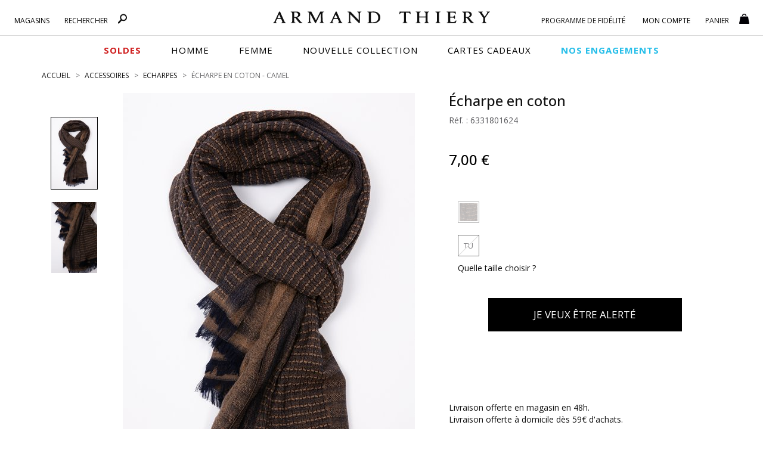

--- FILE ---
content_type: text/html;charset=UTF-8
request_url: https://www.armandthiery.fr/fr/ajax/attributs.cfm?produit_id=7236&payssite=fr&languesite=FR&colorID=91&_ajx=true&device=0&uuid=9a258d18-a90c-4ee4-8192-e43976bcb28c
body_size: 720
content:

		<div data-slq="jzn" data-params="{ callback: _clb.getOptions, target: '#prodSheet' }">
			{
				"#s-7236": {
						"#o-359141": {
									
									"{stock}": 0 
										, "[class]": "btn btn-default no_stock "
									
								}
								

					}
					
					, "available": "false"
					
					
					
						, "#p7236-91": {
							
								"[style]": "opacity: 0.3"	
							
						}
						
							
							,"$#aSize-7236": ""
							
			}
		</div>

		<div data-slq="js">
			
			if( $("[name='addAlert']").length != 0 ) {
				var EAN_alert = $("[name='addAlert']").val();
				$(".lastAttr [data-codeean='" + EAN_alert + "']").trigger("click");
				slq.ajax.get( slq.vars.pagesURL + "ajax/manageAlertes.cfm?ref=" + EAN_alert );
			}
			
			
			
		</div>
	

--- FILE ---
content_type: application/javascript
request_url: https://cdn.armandthiery.fr/fr/javascript/min/slq.lib_PDP.min-v-228.js
body_size: 93109
content:
if(typeof jQuery=="undefined")throw new Error("Bootstrap's JavaScript requires jQuery");+function(n){"use strict";var t=n.fn.jquery.split(" ")[0].split(".");if(t[0]<2&&t[1]<9||t[0]==1&&t[1]==9&&t[2]<1||t[0]>3)throw new Error("Bootstrap's JavaScript requires jQuery version 1.9.1 or higher, but lower than version 4");}(jQuery);+function(n){"use strict";function t(){var i=document.createElement("bootstrap"),n={WebkitTransition:"webkitTransitionEnd",MozTransition:"transitionend",OTransition:"oTransitionEnd otransitionend",transition:"transitionend"};for(var t in n)if(i.style[t]!==undefined)return{end:n[t]};return!1}n.fn.emulateTransitionEnd=function(t){var i=!1,u=this,r;n(this).one("bsTransitionEnd",function(){i=!0});return r=function(){i||n(u).trigger(n.support.transition.end)},setTimeout(r,t),this};n(function(){(n.support.transition=t(),n.support.transition)&&(n.event.special.bsTransitionEnd={bindType:n.support.transition.end,delegateType:n.support.transition.end,handle:function(t){if(n(t.target).is(this))return t.handleObj.handler.apply(this,arguments)}})})}(jQuery);+function(n){"use strict";function r(t){var i,r=t.attr("data-target")||(i=t.attr("href"))&&i.replace(/.*(?=#[^\s]+$)/,"");return n(document).find(r)}function i(i){return this.each(function(){var u=n(this),r=u.data("bs.collapse"),f=n.extend({},t.DEFAULTS,u.data(),typeof i=="object"&&i);!r&&f.toggle&&/show|hide/.test(i)&&(f.toggle=!1);r||u.data("bs.collapse",r=new t(this,f));typeof i=="string"&&r[i]()})}var t=function(i,r){this.$element=n(i);this.$heading=n(i).prev(".panel-heading");this.options=n.extend({},t.DEFAULTS,r);this.$trigger=n('[data-toggle="collapse"][href="#'+i.id+'"],[data-toggle="collapse"][data-target="#'+i.id+'"]');this.transitioning=null;this.options.parent?this.$parent=this.getParent():this.addAriaAndCollapsedClass(this.$element,this.$trigger);this.options.toggle&&this.toggle()},u;t.VERSION="3.4.1";t.TRANSITION_DURATION=350;t.DEFAULTS={toggle:!0};t.prototype.dimension=function(){var n=this.$element.hasClass("width");return n?"width":"height"};t.prototype.show=function(){var f,r,e,u,o,s;if(!this.transitioning&&!this.$element.hasClass("in")&&(r=this.$parent&&this.$parent.children(".panel").children(".in, .collapsing"),!r||!r.length||(f=r.data("bs.collapse"),!f||!f.transitioning))&&(e=n.Event("show.bs.collapse"),this.$element.trigger(e),!e.isDefaultPrevented())){if(r&&r.length&&(i.call(r,"hide"),f||r.data("bs.collapse",null)),u=this.dimension(),this.$heading.addClass("active"),this.$element.removeClass("collapse").addClass("collapsing")[u](0).attr("aria-expanded",!0),this.$trigger.removeClass("collapsed").attr("aria-expanded",!0),this.transitioning=1,o=function(){this.$element.removeClass("collapsing").addClass("collapse in")[u]("");this.transitioning=0;this.$element.trigger("shown.bs.collapse")},!n.support.transition)return o.call(this);s=n.camelCase(["scroll",u].join("-"));this.$element.one("bsTransitionEnd",n.proxy(o,this)).emulateTransitionEnd(t.TRANSITION_DURATION)[u](this.$element[0][s])}};t.prototype.hide=function(){var r,i,u;if(!this.transitioning&&this.$element.hasClass("in")&&(r=n.Event("hide.bs.collapse"),this.$element.trigger(r),!r.isDefaultPrevented())){if(i=this.dimension(),this.$element[i](this.$element[i]())[0].offsetHeight,this.$heading.removeClass("active"),this.$element.addClass("collapsing").removeClass("collapse in").attr("aria-expanded",!1),this.$trigger.addClass("collapsed").attr("aria-expanded",!1),this.transitioning=1,u=function(){this.transitioning=0;this.$element.removeClass("collapsing").addClass("collapse").trigger("hidden.bs.collapse")},!n.support.transition)return u.call(this);this.$element[i](0).one("bsTransitionEnd",n.proxy(u,this)).emulateTransitionEnd(t.TRANSITION_DURATION)}};t.prototype.toggle=function(){this[this.$element.hasClass("in")?"hide":"show"]()};t.prototype.getParent=function(){return n(document).find(this.options.parent).find('[data-toggle="collapse"][data-parent="'+this.options.parent+'"]').each(n.proxy(function(t,i){var u=n(i);this.addAriaAndCollapsedClass(r(u),u)},this)).end()};t.prototype.addAriaAndCollapsedClass=function(n,t){var i=n.hasClass("in");n.attr("aria-expanded",i);t.toggleClass("collapsed",!i).attr("aria-expanded",i)};u=n.fn.collapse;n.fn.collapse=i;n.fn.collapse.Constructor=t;n.fn.collapse.noConflict=function(){return n.fn.collapse=u,this};n(document).on("click.bs.collapse.data-api",'[data-toggle="collapse"]',function(t){var u=n(this);u.attr("data-target")||t.preventDefault();var f=r(u),e=f.data("bs.collapse"),o=e?"toggle":u.data();i.call(f,o)})}(jQuery);+function(n){"use strict";function r(t){var i=t.attr("data-target"),r;return i||(i=t.attr("href"),i=i&&/#[A-Za-z]/.test(i)&&i.replace(/.*(?=#[^\s]*$)/,"")),r=i!=="#"?n(document).find(i):null,r&&r.length?r:t.parent()}function u(t){t&&t.which===3||(n(e).remove(),n(i).each(function(){var u=n(this),i=r(u),f={relatedTarget:this};i.hasClass("open")&&(t&&t.type=="click"&&/input|textarea/i.test(t.target.tagName)&&n.contains(i[0],t.target)||(i.trigger(t=n.Event("hide.bs.dropdown",f)),t.isDefaultPrevented())||(u.attr("aria-expanded","false"),i.removeClass("open").trigger(n.Event("hidden.bs.dropdown",f))))}))}function o(i){return this.each(function(){var r=n(this),u=r.data("bs.dropdown");u||r.data("bs.dropdown",u=new t(this));typeof i=="string"&&u[i].call(r)})}var e=".dropdown-backdrop",i='[data-toggle="dropdown"]',t=function(t){n(t).on("click.bs.dropdown",this.toggle)},f;t.VERSION="3.4.1";t.prototype.toggle=function(t){var f=n(this),i,o,e;if(!f.is(".disabled, :disabled")){if(i=r(f),o=i.hasClass("open"),u(),!o){if("ontouchstart"in document.documentElement&&!i.closest(".navbar-nav").length)n(document.createElement("div")).addClass("dropdown-backdrop").insertAfter(n(this)).on("click",u);if(e={relatedTarget:this},i.trigger(t=n.Event("show.bs.dropdown",e)),t.isDefaultPrevented())return;f.trigger("focus").attr("aria-expanded","true");i.toggleClass("open").trigger(n.Event("shown.bs.dropdown",e))}return!1}};t.prototype.keydown=function(t){var e,o,s,h,f,u;if(/(38|40|27|32)/.test(t.which)&&!/input|textarea/i.test(t.target.tagName)&&(e=n(this),t.preventDefault(),t.stopPropagation(),!e.is(".disabled, :disabled"))){if(o=r(e),s=o.hasClass("open"),!s&&t.which!=27||s&&t.which==27)return t.which==27&&o.find(i).trigger("focus"),e.trigger("click");(h=" li:not(.disabled):visible a",f=o.find(".dropdown-menu"+h),f.length)&&(u=f.index(t.target),t.which==38&&u>0&&u--,t.which==40&&u<f.length-1&&u++,~u||(u=0),f.eq(u).trigger("focus"))}};f=n.fn.dropdown;n.fn.dropdown=o;n.fn.dropdown.Constructor=t;n.fn.dropdown.noConflict=function(){return n.fn.dropdown=f,this};n(document).on("click.bs.dropdown.data-api",u).on("click.bs.dropdown.data-api",".dropdown form",function(n){n.stopPropagation()}).on("click.bs.dropdown.data-api",i,t.prototype.toggle).on("keydown.bs.dropdown.data-api",i,t.prototype.keydown).on("keydown.bs.dropdown.data-api",".dropdown-menu",t.prototype.keydown)}(jQuery);+function(n){"use strict";function i(i,r){return this.each(function(){var f=n(this),u=f.data("bs.modal"),e=n.extend({},t.DEFAULTS,f.data(),typeof i=="object"&&i);u||f.data("bs.modal",u=new t(this,e));typeof i=="string"?u[i](r):e.show&&u.show(r)})}var t=function(t,i){this.options=i;this.$body=n(document.body);this.$element=n(t);this.$dialog=this.$element.find(".modal-dialog");this.$backdrop=null;this.isShown=null;this.originalBodyPad=null;this.scrollbarWidth=0;this.ignoreBackdropClick=!1;this.fixedContent=".navbar-fixed-top, .navbar-fixed-bottom";this.options.remote&&this.$element.find(".modal-content").load(this.options.remote,n.proxy(function(){this.$element.trigger("loaded.bs.modal")},this))},r;t.VERSION="3.4.1";t.TRANSITION_DURATION=300;t.BACKDROP_TRANSITION_DURATION=150;t.DEFAULTS={backdrop:!0,keyboard:!0,show:!0};t.prototype.toggle=function(n){return this.isShown?this.hide():this.show(n)};t.prototype.show=function(i){var r=this,u=n.Event("show.bs.modal",{relatedTarget:i});if(this.$element.trigger(u),!this.isShown&&!u.isDefaultPrevented()){this.isShown=!0;this.checkScrollbar();this.setScrollbar();this.$body.addClass("modal-open");this.escape();this.resize();this.$element.on("click.dismiss.bs.modal",'[data-dismiss="modal"]',n.proxy(this.hide,this));this.$dialog.on("mousedown.dismiss.bs.modal",function(){r.$element.one("mouseup.dismiss.bs.modal",function(t){n(t.target).is(r.$element)&&(r.ignoreBackdropClick=!0)})});this.backdrop(function(){var f=n.support.transition&&r.$element.hasClass("fade"),u;r.$element.parent().length||r.$element.appendTo(r.$body);r.$element.show().scrollTop(0);r.adjustDialog();f&&r.$element[0].offsetWidth;r.$element.addClass("in");r.enforceFocus();u=n.Event("shown.bs.modal",{relatedTarget:i});f?r.$dialog.one("bsTransitionEnd",function(){r.$element.trigger("focus").trigger(u)}).emulateTransitionEnd(t.TRANSITION_DURATION):r.$element.trigger("focus").trigger(u)})}};t.prototype.hide=function(i){(i&&i.preventDefault(),i=n.Event("hide.bs.modal"),this.$element.trigger(i),this.isShown&&!i.isDefaultPrevented())&&(this.isShown=!1,this.escape(),this.resize(),n(document).off("focusin.bs.modal"),this.$element.removeClass("in").off("click.dismiss.bs.modal").off("mouseup.dismiss.bs.modal"),this.$dialog.off("mousedown.dismiss.bs.modal"),n.support.transition&&this.$element.hasClass("fade")?this.$element.one("bsTransitionEnd",n.proxy(this.hideModal,this)).emulateTransitionEnd(t.TRANSITION_DURATION):this.hideModal())};t.prototype.enforceFocus=function(){n(document).off("focusin.bs.modal").on("focusin.bs.modal",n.proxy(function(n){document===n.target||this.$element[0]===n.target||this.$element.has(n.target).length||this.$element.trigger("focus")},this))};t.prototype.escape=function(){if(this.isShown&&this.options.keyboard)this.$element.on("keydown.dismiss.bs.modal",n.proxy(function(n){n.which==27&&this.hide()},this));else this.isShown||this.$element.off("keydown.dismiss.bs.modal")};t.prototype.resize=function(){if(this.isShown)n(window).on("resize.bs.modal",n.proxy(this.handleUpdate,this));else n(window).off("resize.bs.modal")};t.prototype.hideModal=function(){var n=this;this.$element.hide();this.backdrop(function(){n.$body.removeClass("modal-open");n.resetAdjustments();n.resetScrollbar();n.$element.trigger("hidden.bs.modal")})};t.prototype.removeBackdrop=function(){this.$backdrop&&this.$backdrop.remove();this.$backdrop=null};t.prototype.backdrop=function(i){var e=this,f=this.$element.hasClass("fade")?"fade":"",r,u;if(this.isShown&&this.options.backdrop){r=n.support.transition&&f;this.$backdrop=n(document.createElement("div")).addClass("modal-backdrop "+f).appendTo(this.$body);this.$element.on("click.dismiss.bs.modal",n.proxy(function(n){if(this.ignoreBackdropClick){this.ignoreBackdropClick=!1;return}n.target===n.currentTarget&&(this.options.backdrop=="static"?this.$element[0].focus():this.hide())},this));if(r&&this.$backdrop[0].offsetWidth,this.$backdrop.addClass("in"),!i)return;r?this.$backdrop.one("bsTransitionEnd",i).emulateTransitionEnd(t.BACKDROP_TRANSITION_DURATION):i()}else!this.isShown&&this.$backdrop?(this.$backdrop.removeClass("in"),u=function(){e.removeBackdrop();i&&i()},n.support.transition&&this.$element.hasClass("fade")?this.$backdrop.one("bsTransitionEnd",u).emulateTransitionEnd(t.BACKDROP_TRANSITION_DURATION):u()):i&&i()};t.prototype.handleUpdate=function(){this.adjustDialog()};t.prototype.adjustDialog=function(){var n=this.$element[0].scrollHeight>document.documentElement.clientHeight;this.$element.css({paddingLeft:!this.bodyIsOverflowing&&n?this.scrollbarWidth:"",paddingRight:this.bodyIsOverflowing&&!n?this.scrollbarWidth:""})};t.prototype.resetAdjustments=function(){this.$element.css({paddingLeft:"",paddingRight:""})};t.prototype.checkScrollbar=function(){var n=window.innerWidth,t;n||(t=document.documentElement.getBoundingClientRect(),n=t.right-Math.abs(t.left));this.bodyIsOverflowing=document.body.clientWidth<n;this.scrollbarWidth=this.measureScrollbar()};t.prototype.setScrollbar=function(){var i=parseInt(this.$body.css("padding-right")||0,10),t;this.originalBodyPad=document.body.style.paddingRight||"";t=this.scrollbarWidth;this.bodyIsOverflowing&&(this.$body.css("padding-right",i+t),n(this.fixedContent).each(function(i,r){var u=r.style.paddingRight,f=n(r).css("padding-right");n(r).data("padding-right",u).css("padding-right",parseFloat(f)+t+"px")}))};t.prototype.resetScrollbar=function(){this.$body.css("padding-right",this.originalBodyPad);n(this.fixedContent).each(function(t,i){var r=n(i).data("padding-right");n(i).removeData("padding-right");i.style.paddingRight=r?r:""})};t.prototype.measureScrollbar=function(){var n=document.createElement("div"),t;return n.className="modal-scrollbar-measure",this.$body.append(n),t=n.offsetWidth-n.clientWidth,this.$body[0].removeChild(n),t};r=n.fn.modal;n.fn.modal=i;n.fn.modal.Constructor=t;n.fn.modal.noConflict=function(){return n.fn.modal=r,this};n(document).on("click.bs.modal.data-api",'[data-toggle="modal"]',function(t){var r=n(this),f=r.attr("href"),e=r.attr("data-target")||f&&f.replace(/.*(?=#[^\s]+$)/,""),u=n(document).find(e),o=u.data("bs.modal")?"toggle":n.extend({remote:!/#/.test(f)&&f},u.data(),r.data());r.is("a")&&t.preventDefault();u.one("show.bs.modal",function(n){if(!n.isDefaultPrevented())u.one("hidden.bs.modal",function(){r.is(":visible")&&r.trigger("focus")})});i.call(u,o,this)})}(jQuery);+function(n){"use strict";function s(t,i){var u=t.nodeName.toLowerCase(),s,r,h;if(n.inArray(u,i)!==-1)return n.inArray(u,f)!==-1?Boolean(t.nodeValue.match(e)||t.nodeValue.match(o)):!0;for(s=n(i).filter(function(n,t){return t instanceof RegExp}),r=0,h=s.length;r<h;r++)if(u.match(s[r]))return!0;return!1}function i(t,i,r){var e,a,c,o,v,u,l,h,y,f,p;if(t.length===0)return t;if(r&&typeof r=="function")return r(t);if(!document.implementation||!document.implementation.createHTMLDocument)return t;for(e=document.implementation.createHTMLDocument("sanitization"),e.body.innerHTML=t,a=n.map(i,function(n,t){return t}),c=n(e.body).find("*"),o=0,v=c.length;o<v;o++){if(u=c[o],l=u.nodeName.toLowerCase(),n.inArray(l,a)===-1){u.parentNode.removeChild(u);continue}for(h=n.map(u.attributes,function(n){return n}),y=[].concat(i["*"]||[],i[l]||[]),f=0,p=h.length;f<p;f++)s(h[f],y)||u.removeAttribute(h[f].nodeName)}return e.body.innerHTML}function h(i){return this.each(function(){var u=n(this),r=u.data("bs.tooltip"),f=typeof i=="object"&&i;(r||!/destroy|hide/.test(i))&&(r||u.data("bs.tooltip",r=new t(this,f)),typeof i=="string"&&r[i]())})}var u=["sanitize","whiteList","sanitizeFn"],f=["background","cite","href","itemtype","longdesc","poster","src","xlink:href"],e=/^(?:(?:https?|mailto|ftp|tel|file):|[^&:/?#]*(?:[/?#]|$))/gi,o=/^data:(?:image\/(?:bmp|gif|jpeg|jpg|png|tiff|webp)|video\/(?:mpeg|mp4|ogg|webm)|audio\/(?:mp3|oga|ogg|opus));base64,[a-z0-9+/]+=*$/i,t=function(n,t){this.type=null;this.options=null;this.enabled=null;this.timeout=null;this.hoverState=null;this.$element=null;this.inState=null;this.init("tooltip",n,t)},r;t.VERSION="3.4.1";t.TRANSITION_DURATION=150;t.DEFAULTS={animation:!0,placement:"top",selector:!1,template:'<div class="tooltip" role="tooltip"><div class="tooltip-arrow"><\/div><div class="tooltip-inner"><\/div><\/div>',trigger:"hover focus",title:"",delay:0,html:!1,container:!1,viewport:{selector:"body",padding:0},sanitize:!0,sanitizeFn:null,whiteList:{"*":["class","dir","id","lang","role",/^aria-[\w-]*$/i],a:["target","href","title","rel"],area:[],b:[],br:[],col:[],code:[],div:[],em:[],hr:[],h1:[],h2:[],h3:[],h4:[],h5:[],h6:[],i:[],img:["src","alt","title","width","height"],li:[],ol:[],p:[],pre:[],s:[],small:[],span:[],sub:[],sup:[],strong:[],u:[],ul:[]}};t.prototype.init=function(t,i,r){var f,e,u,o,s;if(this.enabled=!0,this.type=t,this.$element=n(i),this.options=this.getOptions(r),this.$viewport=this.options.viewport&&n(document).find(typeof this.options.viewport=="function"?this.options.viewport.call(this,this.$element):this.options.viewport.selector||this.options.viewport),this.inState={click:!1,hover:!1,focus:!1},this.$element[0]instanceof document.constructor&&!this.options.selector)throw new Error("`selector` option must be specified when initializing "+this.type+" on the window.document object!");for(f=this.options.trigger.split(" "),e=f.length;e--;)if(u=f[e],u=="click")this.$element.on("click."+this.type,this.options.selector,n.proxy(this.toggle,this));else if(u!="manual"){o=u=="hover"?"mouseenter":"focusin";s=u=="hover"?"mouseleave":"focusout";this.$element.on(o+"."+this.type,this.options.selector,n.proxy(this.enter,this));this.$element.on(s+"."+this.type,this.options.selector,n.proxy(this.leave,this))}this.options.selector?this._options=n.extend({},this.options,{trigger:"manual",selector:""}):this.fixTitle()};t.prototype.getDefaults=function(){return t.DEFAULTS};t.prototype.getOptions=function(t){var r=this.$element.data();for(var f in r)r.hasOwnProperty(f)&&n.inArray(f,u)!==-1&&delete r[f];return t=n.extend({},this.getDefaults(),r,t),t.delay&&typeof t.delay=="number"&&(t.delay={show:t.delay,hide:t.delay}),t.sanitize&&(t.template=i(t.template,t.whiteList,t.sanitizeFn)),t};t.prototype.getDelegateOptions=function(){var t={},i=this.getDefaults();return this._options&&n.each(this._options,function(n,r){i[n]!=r&&(t[n]=r)}),t};t.prototype.enter=function(t){var i=t instanceof this.constructor?t:n(t.currentTarget).data("bs."+this.type);if(i||(i=new this.constructor(t.currentTarget,this.getDelegateOptions()),n(t.currentTarget).data("bs."+this.type,i)),t instanceof n.Event&&(i.inState[t.type=="focusin"?"focus":"hover"]=!0),i.tip().hasClass("in")||i.hoverState=="in"){i.hoverState="in";return}if(clearTimeout(i.timeout),i.hoverState="in",!i.options.delay||!i.options.delay.show)return i.show();i.timeout=setTimeout(function(){i.hoverState=="in"&&i.show()},i.options.delay.show)};t.prototype.isInStateTrue=function(){for(var n in this.inState)if(this.inState[n])return!0;return!1};t.prototype.leave=function(t){var i=t instanceof this.constructor?t:n(t.currentTarget).data("bs."+this.type);if(i||(i=new this.constructor(t.currentTarget,this.getDelegateOptions()),n(t.currentTarget).data("bs."+this.type,i)),t instanceof n.Event&&(i.inState[t.type=="focusout"?"focus":"hover"]=!1),!i.isInStateTrue()){if(clearTimeout(i.timeout),i.hoverState="out",!i.options.delay||!i.options.delay.hide)return i.hide();i.timeout=setTimeout(function(){i.hoverState=="out"&&i.hide()},i.options.delay.hide)}};t.prototype.show=function(){var c=n.Event("show.bs."+this.type),l,p,e,w,h;if(this.hasContent()&&this.enabled){if(this.$element.trigger(c),l=n.contains(this.$element[0].ownerDocument.documentElement,this.$element[0]),c.isDefaultPrevented()||!l)return;var u=this,r=this.tip(),a=this.getUID(this.type);this.setContent();r.attr("id",a);this.$element.attr("aria-describedby",a);this.options.animation&&r.addClass("fade");var i=typeof this.options.placement=="function"?this.options.placement.call(this,r[0],this.$element[0]):this.options.placement,v=/\s?auto?\s?/i,y=v.test(i);y&&(i=i.replace(v,"")||"top");r.detach().css({top:0,left:0,display:"block"}).addClass(i).data("bs."+this.type,this);this.options.container?r.appendTo(n(document).find(this.options.container)):r.insertAfter(this.$element);this.$element.trigger("inserted.bs."+this.type);var f=this.getPosition(),o=r[0].offsetWidth,s=r[0].offsetHeight;y&&(p=i,e=this.getPosition(this.$viewport),i=i=="bottom"&&f.bottom+s>e.bottom?"top":i=="top"&&f.top-s<e.top?"bottom":i=="right"&&f.right+o>e.width?"left":i=="left"&&f.left-o<e.left?"right":i,r.removeClass(p).addClass(i));w=this.getCalculatedOffset(i,f,o,s);this.applyPlacement(w,i);h=function(){var n=u.hoverState;u.$element.trigger("shown.bs."+u.type);u.hoverState=null;n=="out"&&u.leave(u)};n.support.transition&&this.$tip.hasClass("fade")?r.one("bsTransitionEnd",h).emulateTransitionEnd(t.TRANSITION_DURATION):h()}};t.prototype.applyPlacement=function(t,i){var r=this.tip(),l=r[0].offsetWidth,e=r[0].offsetHeight,o=parseInt(r.css("margin-top"),10),s=parseInt(r.css("margin-left"),10),h,f,u;isNaN(o)&&(o=0);isNaN(s)&&(s=0);t.top+=o;t.left+=s;n.offset.setOffset(r[0],n.extend({using:function(n){r.css({top:Math.round(n.top),left:Math.round(n.left)})}},t),0);r.addClass("in");h=r[0].offsetWidth;f=r[0].offsetHeight;i=="top"&&f!=e&&(t.top=t.top+e-f);u=this.getViewportAdjustedDelta(i,t,h,f);u.left?t.left+=u.left:t.top+=u.top;var c=/top|bottom/.test(i),a=c?u.left*2-l+h:u.top*2-e+f,v=c?"offsetWidth":"offsetHeight";r.offset(t);this.replaceArrow(a,r[0][v],c)};t.prototype.replaceArrow=function(n,t,i){this.arrow().css(i?"left":"top",50*(1-n/t)+"%").css(i?"top":"left","")};t.prototype.setContent=function(){var t=this.tip(),n=this.getTitle();this.options.html?(this.options.sanitize&&(n=i(n,this.options.whiteList,this.options.sanitizeFn)),t.find(".tooltip-inner").html(n)):t.find(".tooltip-inner").text(n);t.removeClass("fade in top bottom left right")};t.prototype.hide=function(i){function e(){r.hoverState!="in"&&u.detach();r.$element&&r.$element.removeAttr("aria-describedby").trigger("hidden.bs."+r.type);i&&i()}var r=this,u=n(this.$tip),f=n.Event("hide.bs."+this.type);if(this.$element.trigger(f),!f.isDefaultPrevented())return u.removeClass("in"),n.support.transition&&u.hasClass("fade")?u.one("bsTransitionEnd",e).emulateTransitionEnd(t.TRANSITION_DURATION):e(),this.hoverState=null,this};t.prototype.fixTitle=function(){var n=this.$element;(n.attr("title")||typeof n.attr("data-original-title")!="string")&&n.attr("data-original-title",n.attr("title")||"").attr("title","")};t.prototype.hasContent=function(){return this.getTitle()};t.prototype.getPosition=function(t){t=t||this.$element;var r=t[0],u=r.tagName=="BODY",i=r.getBoundingClientRect();i.width==null&&(i=n.extend({},i,{width:i.right-i.left,height:i.bottom-i.top}));var f=window.SVGElement&&r instanceof window.SVGElement,e=u?{top:0,left:0}:f?null:t.offset(),o={scroll:u?document.documentElement.scrollTop||document.body.scrollTop:t.scrollTop()},s=u?{width:n(window).width(),height:n(window).height()}:null;return n.extend({},i,o,s,e)};t.prototype.getCalculatedOffset=function(n,t,i,r){return n=="bottom"?{top:t.top+t.height,left:t.left+t.width/2-i/2}:n=="top"?{top:t.top-r,left:t.left+t.width/2-i/2}:n=="left"?{top:t.top+t.height/2-r/2,left:t.left-i}:{top:t.top+t.height/2-r/2,left:t.left+t.width}};t.prototype.getViewportAdjustedDelta=function(n,t,i,r){var f={top:0,left:0},e,u,o,s,h,c;return this.$viewport?(e=this.options.viewport&&this.options.viewport.padding||0,u=this.getPosition(this.$viewport),/right|left/.test(n)?(o=t.top-e-u.scroll,s=t.top+e-u.scroll+r,o<u.top?f.top=u.top-o:s>u.top+u.height&&(f.top=u.top+u.height-s)):(h=t.left-e,c=t.left+e+i,h<u.left?f.left=u.left-h:c>u.right&&(f.left=u.left+u.width-c)),f):f};t.prototype.getTitle=function(){var t=this.$element,n=this.options;return t.attr("data-original-title")||(typeof n.title=="function"?n.title.call(t[0]):n.title)};t.prototype.getUID=function(n){do n+=~~(Math.random()*1e6);while(document.getElementById(n));return n};t.prototype.tip=function(){if(!this.$tip&&(this.$tip=n(this.options.template),this.$tip.length!=1))throw new Error(this.type+" `template` option must consist of exactly 1 top-level element!");return this.$tip};t.prototype.arrow=function(){return this.$arrow=this.$arrow||this.tip().find(".tooltip-arrow")};t.prototype.enable=function(){this.enabled=!0};t.prototype.disable=function(){this.enabled=!1};t.prototype.toggleEnabled=function(){this.enabled=!this.enabled};t.prototype.toggle=function(t){var i=this;t&&(i=n(t.currentTarget).data("bs."+this.type),i||(i=new this.constructor(t.currentTarget,this.getDelegateOptions()),n(t.currentTarget).data("bs."+this.type,i)));t?(i.inState.click=!i.inState.click,i.isInStateTrue()?i.enter(i):i.leave(i)):i.tip().hasClass("in")?i.leave(i):i.enter(i)};t.prototype.destroy=function(){var n=this;clearTimeout(this.timeout);this.hide(function(){n.$element.off("."+n.type).removeData("bs."+n.type);n.$tip&&n.$tip.detach();n.$tip=null;n.$arrow=null;n.$viewport=null;n.$element=null})};t.prototype.sanitizeHtml=function(n){return i(n,this.options.whiteList,this.options.sanitizeFn)};r=n.fn.tooltip;n.fn.tooltip=h;n.fn.tooltip.Constructor=t;n.fn.tooltip.noConflict=function(){return n.fn.tooltip=r,this}}(jQuery);+function(n){"use strict";function r(i){return this.each(function(){var u=n(this),r=u.data("bs.tab");r||u.data("bs.tab",r=new t(this));typeof i=="string"&&r[i]()})}var t=function(t){this.element=n(t)},u,i;t.VERSION="3.4.1";t.TRANSITION_DURATION=150;t.prototype.show=function(){var t=this.element,u=t.closest("ul:not(.dropdown-menu)"),i=t.data("target"),f;if(i?(t=n('[aria-controls][href="'+i+'"]'),u=t.closest("ul:not(.dropdown-menu)")):(i=t.attr("href"),i=i&&i.replace(/.*(?=#[^\s]*$)/,"")),!t.parent("li").hasClass("active")){var r=u.find(".active:last a"),e=n.Event("hide.bs.tab",{relatedTarget:t[0]}),o=n.Event("show.bs.tab",{relatedTarget:r[0]});(r.trigger(e),t.trigger(o),o.isDefaultPrevented()||e.isDefaultPrevented())||(f=n(document).find(i),this.activate(t.closest("li"),u),this.activate(f,f.parent(),function(){r.trigger({type:"hidden.bs.tab",relatedTarget:t[0]});t.trigger({type:"shown.bs.tab",relatedTarget:r[0]})}))}};t.prototype.activate=function(i,r,u){function o(){f.removeClass("active").find("> .dropdown-menu > .active").removeClass("active").end().find('[data-toggle="tab"]').attr("aria-expanded",!1);i.addClass("active").find('[data-toggle="tab"]').attr("aria-expanded",!0);e?(i[0].offsetWidth,i.addClass("in")):i.removeClass("fade");i.parent(".dropdown-menu").length&&i.closest("li.dropdown").addClass("active").end().find('[data-toggle="tab"]').attr("aria-expanded",!0);u&&u()}var f=r.find("> .active"),e=u&&n.support.transition&&(f.length&&f.hasClass("fade")||!!r.find("> .fade").length);f.length&&e?f.one("bsTransitionEnd",o).emulateTransitionEnd(t.TRANSITION_DURATION):o();f.removeClass("in")};u=n.fn.tab;n.fn.tab=r;n.fn.tab.Constructor=t;n.fn.tab.noConflict=function(){return n.fn.tab=u,this};i=function(t){t.preventDefault();r.call(n(this),"show")};n(document).on("click.bs.tab.data-api",'[data-toggle="tab"]',i).on("click.bs.tab.data-api",'[data-toggle="pill"]',i)}(jQuery);
/*! jQuery UI - v1.12.1 - 2017-03-07
* http://jqueryui.com
* Includes: widget.js, position.js, keycode.js, unique-id.js, widgets/autocomplete.js, widgets/menu.js
* Copyright jQuery Foundation and other contributors; Licensed MIT */
(function(n){"function"==typeof define&&define.amd?define(["jquery"],n):n(jQuery)})(function(n){n.ui=n.ui||{};n.ui.version="1.12.1";var i=0,t=Array.prototype.slice;n.cleanData=function(t){return function(i){for(var r,u,f=0;null!=(u=i[f]);f++)try{r=n._data(u,"events");r&&r.remove&&n(u).triggerHandler("remove")}catch(e){}t(i)}}(n.cleanData);n.widget=function(t,i,r){var f,u,o,h={},e=t.split(".")[0],s;return t=t.split(".")[1],s=e+"-"+t,r||(r=i,i=n.Widget),Array.isArray(r)&&(r=n.extend.apply(null,[{}].concat(r))),n.expr.pseudos[s.toLowerCase()]=function(t){return!!n.data(t,s)},n[e]=n[e]||{},f=n[e][t],u=n[e][t]=function(n,t){return this._createWidget?(arguments.length&&this._createWidget(n,t),void 0):new u(n,t)},n.extend(u,f,{version:r.version,_proto:n.extend({},r),_childConstructors:[]}),o=new i,o.options=n.widget.extend({},o.options),n.each(r,function(n,t){return typeof t=="function"?(h[n]=function(){function r(){return i.prototype[n].apply(this,arguments)}function u(t){return i.prototype[n].apply(this,t)}return function(){var n,i=this._super,f=this._superApply;return this._super=r,this._superApply=u,n=t.apply(this,arguments),this._super=i,this._superApply=f,n}}(),void 0):(h[n]=t,void 0)}),u.prototype=n.widget.extend(o,{widgetEventPrefix:f?o.widgetEventPrefix||t:t},h,{constructor:u,namespace:e,widgetName:t,widgetFullName:s}),f?(n.each(f._childConstructors,function(t,i){var r=i.prototype;n.widget(r.namespace+"."+r.widgetName,u,i._proto)}),delete f._childConstructors):i._childConstructors.push(u),n.widget.bridge(t,u),u};n.widget.extend=function(i){for(var r,u,e=t.call(arguments,1),f=0,o=e.length;o>f;f++)for(r in e[f])u=e[f][r],e[f].hasOwnProperty(r)&&void 0!==u&&(i[r]=n.isPlainObject(u)?n.isPlainObject(i[r])?n.widget.extend({},i[r],u):n.widget.extend({},u):u);return i};n.widget.bridge=function(i,r){var u=r.prototype.widgetFullName||i;n.fn[i]=function(f){var s="string"==typeof f,o=t.call(arguments,1),e=this;return s?this.length||"instance"!==f?this.each(function(){var t,r=n.data(this,u);return"instance"===f?(e=r,!1):r?typeof r[f]=="function"&&"_"!==f.charAt(0)?(t=r[f].apply(r,o),t!==r&&void 0!==t?(e=t&&t.jquery?e.pushStack(t.get()):t,!1):void 0):n.error("no such method '"+f+"' for "+i+" widget instance"):n.error("cannot call methods on "+i+" prior to initialization; attempted to call method '"+f+"'")}):e=void 0:(o.length&&(f=n.widget.extend.apply(null,[f].concat(o))),this.each(function(){var t=n.data(this,u);t?(t.option(f||{}),t._init&&t._init()):n.data(this,u,new r(f,this))})),e}};n.Widget=function(){};n.Widget._childConstructors=[];n.Widget.prototype={widgetName:"widget",widgetEventPrefix:"",defaultElement:"<div>",options:{classes:{},disabled:!1,create:null},_createWidget:function(t,r){r=n(r||this.defaultElement||this)[0];this.element=n(r);this.uuid=i++;this.eventNamespace="."+this.widgetName+this.uuid;this.bindings=n();this.hoverable=n();this.focusable=n();this.classesElementLookup={};r!==this&&(n.data(r,this.widgetFullName,this),this._on(!0,this.element,{remove:function(n){n.target===r&&this.destroy()}}),this.document=n(r.style?r.ownerDocument:r.document||r),this.window=n(this.document[0].defaultView||this.document[0].parentWindow));this.options=n.widget.extend({},this.options,this._getCreateOptions(),t);this._create();this.options.disabled&&this._setOptionDisabled(this.options.disabled);this._trigger("create",null,this._getCreateEventData());this._init()},_getCreateOptions:function(){return{}},_getCreateEventData:n.noop,_create:n.noop,_init:n.noop,destroy:function(){var t=this;this._destroy();n.each(this.classesElementLookup,function(n,i){t._removeClass(i,n)});this.element.off(this.eventNamespace).removeData(this.widgetFullName);this.widget().off(this.eventNamespace).removeAttr("aria-disabled");this.bindings.off(this.eventNamespace)},_destroy:n.noop,widget:function(){return this.element},option:function(t,i){var r,u,f,e=t;if(0===arguments.length)return n.widget.extend({},this.options);if("string"==typeof t)if(e={},r=t.split("."),t=r.shift(),r.length){for(u=e[t]=n.widget.extend({},this.options[t]),f=0;r.length-1>f;f++)u[r[f]]=u[r[f]]||{},u=u[r[f]];if(t=r.pop(),1===arguments.length)return void 0===u[t]?null:u[t];u[t]=i}else{if(1===arguments.length)return void 0===this.options[t]?null:this.options[t];e[t]=i}return this._setOptions(e),this},_setOptions:function(n){for(var t in n)this._setOption(t,n[t]);return this},_setOption:function(n,t){return"classes"===n&&this._setOptionClasses(t),this.options[n]=t,"disabled"===n&&this._setOptionDisabled(t),this},_setOptionClasses:function(t){var i,u,r;for(i in t)r=this.classesElementLookup[i],t[i]!==this.options.classes[i]&&r&&r.length&&(u=n(r.get()),this._removeClass(r,i),u.addClass(this._classes({element:u,keys:i,classes:t,add:!0})))},_setOptionDisabled:function(n){this._toggleClass(this.widget(),this.widgetFullName+"-disabled",null,!!n);n&&(this._removeClass(this.hoverable,null,"ui-state-hover"),this._removeClass(this.focusable,null,"ui-state-focus"))},enable:function(){return this._setOptions({disabled:!1})},disable:function(){return this._setOptions({disabled:!0})},_classes:function(t){function r(r,f){for(var o,e=0;r.length>e;e++)o=u.classesElementLookup[r[e]]||n(),o=t.add?n(n.uniqueSort(o.get().concat(t.element.get()))):n(o.not(t.element).get()),u.classesElementLookup[r[e]]=o,i.push(r[e]),f&&t.classes[r[e]]&&i.push(t.classes[r[e]])}var i=[],u=this;return t=n.extend({element:this.element,classes:this.options.classes||{}},t),this._on(t.element,{remove:"_untrackClassesElement"}),t.keys&&r(t.keys.match(/\S+/g)||[],!0),t.extra&&r(t.extra.match(/\S+/g)||[]),i.join(" ")},_untrackClassesElement:function(t){var i=this;n.each(i.classesElementLookup,function(r,u){-1!==n.inArray(t.target,u)&&(i.classesElementLookup[r]=n(u.not(t.target).get()))})},_removeClass:function(n,t,i){return this._toggleClass(n,t,i,!1)},_addClass:function(n,t,i){return this._toggleClass(n,t,i,!0)},_toggleClass:function(n,t,i,r){r="boolean"==typeof r?r:i;var u="string"==typeof n||null===n,f={extra:u?t:i,keys:u?n:t,element:u?this.element:n,add:r};return f.element.toggleClass(this._classes(f),r),this},_on:function(t,i,r){var f,u=this;"boolean"!=typeof t&&(r=i,i=t,t=!1);r?(i=f=n(i),this.bindings=this.bindings.add(i)):(r=i,i=this.element,f=this.widget());n.each(r,function(r,e){function o(){if(t||u.options.disabled!==!0&&!n(this).hasClass("ui-state-disabled"))return("string"==typeof e?u[e]:e).apply(u,arguments)}"string"!=typeof e&&(o.guid=e.guid=e.guid||o.guid||n.guid++);var s=r.match(/^([\w:-]*)\s*(.*)$/),h=s[1]+u.eventNamespace,c=s[2];c?f.on(h,c,o):i.on(h,o)})},_off:function(t,i){i=(i||"").split(" ").join(this.eventNamespace+" ")+this.eventNamespace;t.off(i).off(i);this.bindings=n(this.bindings.not(t).get());this.focusable=n(this.focusable.not(t).get());this.hoverable=n(this.hoverable.not(t).get())},_delay:function(n,t){function r(){return("string"==typeof n?i[n]:n).apply(i,arguments)}var i=this;return setTimeout(r,t||0)},_hoverable:function(t){this.hoverable=this.hoverable.add(t);this._on(t,{mouseenter:function(t){this._addClass(n(t.currentTarget),null,"ui-state-hover")},mouseleave:function(t){this._removeClass(n(t.currentTarget),null,"ui-state-hover")}})},_focusable:function(t){this.focusable=this.focusable.add(t);this._on(t,{focusin:function(t){this._addClass(n(t.currentTarget),null,"ui-state-focus")},focusout:function(t){this._removeClass(n(t.currentTarget),null,"ui-state-focus")}})},_trigger:function(t,i,r){var u,f,e=this.options[t];if(r=r||{},i=n.Event(i),i.type=(t===this.widgetEventPrefix?t:this.widgetEventPrefix+t).toLowerCase(),i.target=this.element[0],f=i.originalEvent)for(u in f)u in i||(i[u]=f[u]);return this.element.trigger(i,r),!(typeof e=="function"&&e.apply(this.element[0],[i].concat(r))===!1||i.isDefaultPrevented())}};n.each({show:"fadeIn",hide:"fadeOut"},function(t,i){n.Widget.prototype["_"+t]=function(r,u,f){"string"==typeof u&&(u={effect:u});var o,e=u?u===!0||"number"==typeof u?i:u.effect||i:t;u=u||{};"number"==typeof u&&(u={duration:u});o=!n.isEmptyObject(u);u.complete=f;u.delay&&r.delay(u.delay);o&&n.effects&&n.effects.effect[e]?r[t](u):e!==t&&r[e]?r[e](u.duration,u.easing,f):r.queue(function(i){n(this)[t]();f&&f.call(r[0]);i()})}});n.widget,function(){function f(n,t,i){return[parseFloat(n[0])*(c.test(n[0])?t/100:1),parseFloat(n[1])*(c.test(n[1])?i/100:1)]}function i(t,i){return parseInt(n.css(t,i),10)||0}function l(t){var i=t[0];return 9===i.nodeType?{width:t.width(),height:t.height(),offset:{top:0,left:0}}:n.isWindow(i)?{width:t.width(),height:t.height(),offset:{top:t.scrollTop(),left:t.scrollLeft()}}:i.preventDefault?{width:0,height:0,offset:{top:i.pageY,left:i.pageX}}:{width:t.outerWidth(),height:t.outerHeight(),offset:t.offset()}}var u,r=Math.max,t=Math.abs,e=/left|center|right/,o=/top|center|bottom/,s=/[\+\-]\d+(\.[\d]+)?%?/,h=/^\w+/,c=/%$/,a=n.fn.position;n.position={scrollbarWidth:function(){if(void 0!==u)return u;var r,i,t=n("<div style='display:block;position:absolute;width:50px;height:50px;overflow:hidden;'><div style='height:100px;width:auto;'><\/div><\/div>"),f=t.children()[0];return n("body").append(t),r=f.offsetWidth,t.css("overflow","scroll"),i=f.offsetWidth,r===i&&(i=t[0].clientWidth),t.remove(),u=r-i},getScrollInfo:function(t){var i=t.isWindow||t.isDocument?"":t.element.css("overflow-x"),r=t.isWindow||t.isDocument?"":t.element.css("overflow-y"),u="scroll"===i||"auto"===i&&t.width<t.element[0].scrollWidth,f="scroll"===r||"auto"===r&&t.height<t.element[0].scrollHeight;return{width:f?n.position.scrollbarWidth():0,height:u?n.position.scrollbarWidth():0}},getWithinInfo:function(t){var i=n(t||window),r=n.isWindow(i[0]),u=!!i[0]&&9===i[0].nodeType,f=!r&&!u;return{element:i,isWindow:r,isDocument:u,offset:f?n(t).offset():{left:0,top:0},scrollLeft:i.scrollLeft(),scrollTop:i.scrollTop(),width:i.outerWidth(),height:i.outerHeight()}}};n.fn.position=function(u){if(!u||!u.of)return a.apply(this,arguments);u=n.extend({},u);var w,c,v,p,y,k,d=n(u.of),nt=n.position.getWithinInfo(u.within),tt=n.position.getScrollInfo(nt),b=(u.collision||"flip").split(" "),g={};return k=l(d),d[0].preventDefault&&(u.at="left top"),c=k.width,v=k.height,p=k.offset,y=n.extend({},p),n.each(["my","at"],function(){var t,i,n=(u[this]||"").split(" ");1===n.length&&(n=e.test(n[0])?n.concat(["center"]):o.test(n[0])?["center"].concat(n):["center","center"]);n[0]=e.test(n[0])?n[0]:"center";n[1]=o.test(n[1])?n[1]:"center";t=s.exec(n[0]);i=s.exec(n[1]);g[this]=[t?t[0]:0,i?i[0]:0];u[this]=[h.exec(n[0])[0],h.exec(n[1])[0]]}),1===b.length&&(b[1]=b[0]),"right"===u.at[0]?y.left+=c:"center"===u.at[0]&&(y.left+=c/2),"bottom"===u.at[1]?y.top+=v:"center"===u.at[1]&&(y.top+=v/2),w=f(g.at,c,v),y.left+=w[0],y.top+=w[1],this.each(function(){var a,k,o=n(this),s=o.outerWidth(),h=o.outerHeight(),it=i(this,"marginLeft"),rt=i(this,"marginTop"),ut=s+it+i(this,"marginRight")+tt.width,ft=h+rt+i(this,"marginBottom")+tt.height,e=n.extend({},y),l=f(g.my,o.outerWidth(),o.outerHeight());"right"===u.my[0]?e.left-=s:"center"===u.my[0]&&(e.left-=s/2);"bottom"===u.my[1]?e.top-=h:"center"===u.my[1]&&(e.top-=h/2);e.left+=l[0];e.top+=l[1];a={marginLeft:it,marginTop:rt};n.each(["left","top"],function(t,i){n.ui.position[b[t]]&&n.ui.position[b[t]][i](e,{targetWidth:c,targetHeight:v,elemWidth:s,elemHeight:h,collisionPosition:a,collisionWidth:ut,collisionHeight:ft,offset:[w[0]+l[0],w[1]+l[1]],my:u.my,at:u.at,within:nt,elem:o})});u.using&&(k=function(n){var i=p.left-e.left,a=i+c-s,f=p.top-e.top,y=f+v-h,l={target:{element:d,left:p.left,top:p.top,width:c,height:v},element:{element:o,left:e.left,top:e.top,width:s,height:h},horizontal:0>a?"left":i>0?"right":"center",vertical:0>y?"top":f>0?"bottom":"middle"};s>c&&c>t(i+a)&&(l.horizontal="center");h>v&&v>t(f+y)&&(l.vertical="middle");l.important=r(t(i),t(a))>r(t(f),t(y))?"horizontal":"vertical";u.using.call(this,n,l)});o.offset(n.extend(e,{using:k}))})};n.ui.position={fit:{left:function(n,t){var h,e=t.within,u=e.isWindow?e.scrollLeft:e.offset.left,o=e.width,s=n.left-t.collisionPosition.marginLeft,i=u-s,f=s+t.collisionWidth-o-u;t.collisionWidth>o?i>0&&0>=f?(h=n.left+i+t.collisionWidth-o-u,n.left+=i-h):n.left=f>0&&0>=i?u:i>f?u+o-t.collisionWidth:u:i>0?n.left+=i:f>0?n.left-=f:n.left=r(n.left-s,n.left)},top:function(n,t){var h,o=t.within,u=o.isWindow?o.scrollTop:o.offset.top,e=t.within.height,s=n.top-t.collisionPosition.marginTop,i=u-s,f=s+t.collisionHeight-e-u;t.collisionHeight>e?i>0&&0>=f?(h=n.top+i+t.collisionHeight-e-u,n.top+=i-h):n.top=f>0&&0>=i?u:i>f?u+e-t.collisionHeight:u:i>0?n.top+=i:f>0?n.top-=f:n.top=r(n.top-s,n.top)}},flip:{left:function(n,i){var o,s,r=i.within,y=r.offset.left+r.scrollLeft,c=r.width,h=r.isWindow?r.scrollLeft:r.offset.left,l=n.left-i.collisionPosition.marginLeft,a=l-h,v=l+i.collisionWidth-c-h,u="left"===i.my[0]?-i.elemWidth:"right"===i.my[0]?i.elemWidth:0,f="left"===i.at[0]?i.targetWidth:"right"===i.at[0]?-i.targetWidth:0,e=-2*i.offset[0];0>a?(o=n.left+u+f+e+i.collisionWidth-c-y,(0>o||t(a)>o)&&(n.left+=u+f+e)):v>0&&(s=n.left-i.collisionPosition.marginLeft+u+f+e-h,(s>0||v>t(s))&&(n.left+=u+f+e))},top:function(n,i){var o,s,r=i.within,y=r.offset.top+r.scrollTop,c=r.height,h=r.isWindow?r.scrollTop:r.offset.top,l=n.top-i.collisionPosition.marginTop,a=l-h,v=l+i.collisionHeight-c-h,p="top"===i.my[1],u=p?-i.elemHeight:"bottom"===i.my[1]?i.elemHeight:0,f="top"===i.at[1]?i.targetHeight:"bottom"===i.at[1]?-i.targetHeight:0,e=-2*i.offset[1];0>a?(s=n.top+u+f+e+i.collisionHeight-c-y,(0>s||t(a)>s)&&(n.top+=u+f+e)):v>0&&(o=n.top-i.collisionPosition.marginTop+u+f+e-h,(o>0||v>t(o))&&(n.top+=u+f+e))}},flipfit:{left:function(){n.ui.position.flip.left.apply(this,arguments);n.ui.position.fit.left.apply(this,arguments)},top:function(){n.ui.position.flip.top.apply(this,arguments);n.ui.position.fit.top.apply(this,arguments)}}}}();n.ui.position;n.ui.keyCode={BACKSPACE:8,COMMA:188,DELETE:46,DOWN:40,END:35,ENTER:13,ESCAPE:27,HOME:36,LEFT:37,PAGE_DOWN:34,PAGE_UP:33,PERIOD:190,RIGHT:39,SPACE:32,TAB:9,UP:38};n.fn.extend({uniqueId:function(){var n=0;return function(){return this.each(function(){this.id||(this.id="ui-id-"+ ++n)})}}(),removeUniqueId:function(){return this.each(function(){/^ui-id-\d+$/.test(this.id)&&n(this).removeAttr("id")})}});n.ui.safeActiveElement=function(n){var t;try{t=n.activeElement}catch(i){t=n.body}return t||(t=n.body),t.nodeName||(t=n.body),t};n.widget("ui.menu",{version:"1.12.1",defaultElement:"<ul>",delay:300,options:{icons:{submenu:"ui-icon-caret-1-e"},items:"> *",menus:"ul",position:{my:"left top",at:"right top"},role:"menu",blur:null,focus:null,select:null},_create:function(){this.activeMenu=this.element;this.mouseHandled=!1;this.element.uniqueId().attr({role:this.options.role,tabIndex:0});this._addClass("ui-menu","ui-widget ui-widget-content");this._on({"mousedown .ui-menu-item":function(n){n.preventDefault()},"click .ui-menu-item":function(t){var i=n(t.target),r=n(n.ui.safeActiveElement(this.document[0]));!this.mouseHandled&&i.not(".ui-state-disabled").length&&(this.select(t),t.isPropagationStopped()||(this.mouseHandled=!0),i.has(".ui-menu").length?this.expand(t):!this.element.is(":focus")&&r.closest(".ui-menu").length&&(this.element.trigger("focus",[!0]),this.active&&1===this.active.parents(".ui-menu").length&&clearTimeout(this.timer)))},"mouseenter .ui-menu-item":function(t){if(!this.previousFilter){var r=n(t.target).closest(".ui-menu-item"),i=n(t.currentTarget);r[0]===i[0]&&(this._removeClass(i.siblings().children(".ui-state-active"),null,"ui-state-active"),this.focus(t,i))}},mouseleave:"collapseAll","mouseleave .ui-menu":"collapseAll",focus:function(n,t){var i=this.active||this.element.find(this.options.items).eq(0);t||this.focus(n,i)},blur:function(t){this._delay(function(){var i=!n.contains(this.element[0],n.ui.safeActiveElement(this.document[0]));i&&this.collapseAll(t)})},keydown:"_keydown"});this.refresh();this._on(this.document,{click:function(n){this._closeOnDocumentClick(n)&&this.collapseAll(n);this.mouseHandled=!1}})},_destroy:function(){var t=this.element.find(".ui-menu-item").removeAttr("role aria-disabled"),i=t.children(".ui-menu-item-wrapper").removeUniqueId().removeAttr("tabIndex role aria-haspopup");this.element.removeAttr("aria-activedescendant").find(".ui-menu").addBack().removeAttr("role aria-label aria-expanded aria-hidden aria-disabled tabIndex").removeUniqueId().show();i.children().each(function(){var t=n(this);t.data("ui-menu-submenu-caret")&&t.remove()})},_keydown:function(t){var i,u,r,f,e=!0;switch(t.keyCode){case n.ui.keyCode.PAGE_UP:this.previousPage(t);break;case n.ui.keyCode.PAGE_DOWN:this.nextPage(t);break;case n.ui.keyCode.HOME:this._move("first","first",t);break;case n.ui.keyCode.END:this._move("last","last",t);break;case n.ui.keyCode.UP:this.previous(t);break;case n.ui.keyCode.DOWN:this.next(t);break;case n.ui.keyCode.LEFT:this.collapse(t);break;case n.ui.keyCode.RIGHT:this.active&&!this.active.is(".ui-state-disabled")&&this.expand(t);break;case n.ui.keyCode.ENTER:case n.ui.keyCode.SPACE:this._activate(t);break;case n.ui.keyCode.ESCAPE:this.collapse(t);break;default:e=!1;u=this.previousFilter||"";f=!1;r=t.keyCode>=96&&105>=t.keyCode?""+(t.keyCode-96):String.fromCharCode(t.keyCode);clearTimeout(this.filterTimer);r===u?f=!0:r=u+r;i=this._filterMenuItems(r);i=f&&-1!==i.index(this.active.next())?this.active.nextAll(".ui-menu-item"):i;i.length||(r=String.fromCharCode(t.keyCode),i=this._filterMenuItems(r));i.length?(this.focus(t,i),this.previousFilter=r,this.filterTimer=this._delay(function(){delete this.previousFilter},1e3)):delete this.previousFilter}e&&t.preventDefault()},_activate:function(n){this.active&&!this.active.is(".ui-state-disabled")&&(this.active.children("[aria-haspopup='true']").length?this.expand(n):this.select(n))},refresh:function(){var u,t,f,i,e,r=this,s=this.options.icons.submenu,o=this.element.find(this.options.menus);this._toggleClass("ui-menu-icons",null,!!this.element.find(".ui-icon").length);f=o.filter(":not(.ui-menu)").hide().attr({role:this.options.role,"aria-hidden":"true","aria-expanded":"false"}).each(function(){var t=n(this),i=t.prev(),u=n("<span>").data("ui-menu-submenu-caret",!0);r._addClass(u,"ui-menu-icon","ui-icon "+s);i.attr("aria-haspopup","true").prepend(u);t.attr("aria-label",i.attr("id"))});this._addClass(f,"ui-menu","ui-widget ui-widget-content ui-front");u=o.add(this.element);t=u.find(this.options.items);t.not(".ui-menu-item").each(function(){var t=n(this);r._isDivider(t)&&r._addClass(t,"ui-menu-divider","ui-widget-content")});i=t.not(".ui-menu-item, .ui-menu-divider");e=i.children().not(".ui-menu").uniqueId().attr({tabIndex:-1,role:this._itemRole()});this._addClass(i,"ui-menu-item")._addClass(e,"ui-menu-item-wrapper");t.filter(".ui-state-disabled").attr("aria-disabled","true");this.active&&!n.contains(this.element[0],this.active[0])&&this.blur()},_itemRole:function(){return{menu:"menuitem",listbox:"option"}[this.options.role]},_setOption:function(n,t){if("icons"===n){var i=this.element.find(".ui-menu-icon");this._removeClass(i,null,this.options.icons.submenu)._addClass(i,null,t.submenu)}this._super(n,t)},_setOptionDisabled:function(n){this._super(n);this.element.attr("aria-disabled",n+"");this._toggleClass(null,"ui-state-disabled",!!n)},focus:function(n,t){var i,r,u;this.blur(n,n&&"focus"===n.type);this._scrollIntoView(t);this.active=t.first();r=this.active.children(".ui-menu-item-wrapper");this._addClass(r,null,"ui-state-active");this.options.role&&this.element.attr("aria-activedescendant",r.attr("id"));u=this.active.parent().closest(".ui-menu-item").children(".ui-menu-item-wrapper");this._addClass(u,null,"ui-state-active");n&&"keydown"===n.type?this._close():this.timer=this._delay(function(){this._close()},this.delay);i=t.children(".ui-menu");i.length&&n&&/^mouse/.test(n.type)&&this._startOpening(i);this.activeMenu=t.parent();this._trigger("focus",n,{item:t})},_scrollIntoView:function(t){var e,o,i,r,u,f;this._hasScroll()&&(e=parseFloat(n.css(this.activeMenu[0],"borderTopWidth"))||0,o=parseFloat(n.css(this.activeMenu[0],"paddingTop"))||0,i=t.offset().top-this.activeMenu.offset().top-e-o,r=this.activeMenu.scrollTop(),u=this.activeMenu.height(),f=t.outerHeight(),0>i?this.activeMenu.scrollTop(r+i):i+f>u&&this.activeMenu.scrollTop(r+i-u+f))},blur:function(n,t){t||clearTimeout(this.timer);this.active&&(this._removeClass(this.active.children(".ui-menu-item-wrapper"),null,"ui-state-active"),this._trigger("blur",n,{item:this.active}),this.active=null)},_startOpening:function(n){clearTimeout(this.timer);"true"===n.attr("aria-hidden")&&(this.timer=this._delay(function(){this._close();this._open(n)},this.delay))},_open:function(t){var i=n.extend({"of":this.active},this.options.position);clearTimeout(this.timer);this.element.find(".ui-menu").not(t.parents(".ui-menu")).hide().attr("aria-hidden","true");t.show().removeAttr("aria-hidden").attr("aria-expanded","true").position(i)},collapseAll:function(t,i){clearTimeout(this.timer);this.timer=this._delay(function(){var r=i?this.element:n(t&&t.target).closest(this.element.find(".ui-menu"));r.length||(r=this.element);this._close(r);this.blur(t);this._removeClass(r.find(".ui-state-active"),null,"ui-state-active");this.activeMenu=r},this.delay)},_close:function(n){n||(n=this.active?this.active.parent():this.element);n.find(".ui-menu").hide().attr("aria-hidden","true").attr("aria-expanded","false")},_closeOnDocumentClick:function(t){return!n(t.target).closest(".ui-menu").length},_isDivider:function(n){return!/[^\-\u2014\u2013\s]/.test(n.text())},collapse:function(n){var t=this.active&&this.active.parent().closest(".ui-menu-item",this.element);t&&t.length&&(this._close(),this.focus(n,t))},expand:function(n){var t=this.active&&this.active.children(".ui-menu ").find(this.options.items).first();t&&t.length&&(this._open(t.parent()),this._delay(function(){this.focus(n,t)}))},next:function(n){this._move("next","first",n)},previous:function(n){this._move("prev","last",n)},isFirstItem:function(){return this.active&&!this.active.prevAll(".ui-menu-item").length},isLastItem:function(){return this.active&&!this.active.nextAll(".ui-menu-item").length},_move:function(n,t,i){var r;this.active&&(r="first"===n||"last"===n?this.active["first"===n?"prevAll":"nextAll"](".ui-menu-item").eq(-1):this.active[n+"All"](".ui-menu-item").eq(0));r&&r.length&&this.active||(r=this.activeMenu.find(this.options.items)[t]());this.focus(i,r)},nextPage:function(t){var i,r,u;return this.active?(this.isLastItem()||(this._hasScroll()?(r=this.active.offset().top,u=this.element.height(),this.active.nextAll(".ui-menu-item").each(function(){return i=n(this),0>i.offset().top-r-u}),this.focus(t,i)):this.focus(t,this.activeMenu.find(this.options.items)[this.active?"last":"first"]())),void 0):(this.next(t),void 0)},previousPage:function(t){var i,r,u;return this.active?(this.isFirstItem()||(this._hasScroll()?(r=this.active.offset().top,u=this.element.height(),this.active.prevAll(".ui-menu-item").each(function(){return i=n(this),i.offset().top-r+u>0}),this.focus(t,i)):this.focus(t,this.activeMenu.find(this.options.items).first())),void 0):(this.next(t),void 0)},_hasScroll:function(){return this.element.outerHeight()<this.element.prop("scrollHeight")},select:function(t){this.active=this.active||n(t.target).closest(".ui-menu-item");var i={item:this.active};this.active.has(".ui-menu").length||this.collapseAll(t,!0);this._trigger("select",t,i)},_filterMenuItems:function(t){var i=t.replace(/[\-\[\]{}()*+?.,\\\^$|#\s]/g,"\\$&"),r=RegExp("^"+i,"i");return this.activeMenu.find(this.options.items).filter(".ui-menu-item").filter(function(){return r.test(n(this).children(".ui-menu-item-wrapper").text().trim())})}});n.widget("ui.autocomplete",{version:"1.12.1",defaultElement:"<input>",options:{appendTo:null,autoFocus:!1,delay:300,minLength:1,position:{my:"left top",at:"left bottom",collision:"none"},source:null,change:null,close:null,focus:null,open:null,response:null,search:null,select:null},requestIndex:0,pending:0,_create:function(){var t,i,r,u=this.element[0].nodeName.toLowerCase(),f="textarea"===u,e="input"===u;this.isMultiLine=f||!e&&this._isContentEditable(this.element);this.valueMethod=this.element[f||e?"val":"text"];this.isNewMenu=!0;this._addClass("ui-autocomplete-input");this.element.attr("autocomplete","off");this._on(this.element,{keydown:function(u){if(this.element.prop("readOnly"))return t=!0,r=!0,i=!0,void 0;t=!1;r=!1;i=!1;var f=n.ui.keyCode;switch(u.keyCode){case f.PAGE_UP:t=!0;this._move("previousPage",u);break;case f.PAGE_DOWN:t=!0;this._move("nextPage",u);break;case f.UP:t=!0;this._keyEvent("previous",u);break;case f.DOWN:t=!0;this._keyEvent("next",u);break;case f.ENTER:this.menu.active&&(t=!0,u.preventDefault(),this.menu.select(u));break;case f.TAB:this.menu.active&&this.menu.select(u);break;case f.ESCAPE:this.menu.element.is(":visible")&&(this.isMultiLine||this._value(this.term),this.close(u),u.preventDefault());break;default:i=!0;this._searchTimeout(u)}},keypress:function(r){if(t)return t=!1,(!this.isMultiLine||this.menu.element.is(":visible"))&&r.preventDefault(),void 0;if(!i){var u=n.ui.keyCode;switch(r.keyCode){case u.PAGE_UP:this._move("previousPage",r);break;case u.PAGE_DOWN:this._move("nextPage",r);break;case u.UP:this._keyEvent("previous",r);break;case u.DOWN:this._keyEvent("next",r)}}},input:function(n){return r?(r=!1,n.preventDefault(),void 0):(this._searchTimeout(n),void 0)},focus:function(){this.selectedItem=null;this.previous=this._value()},blur:function(n){return this.cancelBlur?(delete this.cancelBlur,void 0):(clearTimeout(this.searching),this.close(n),this._change(n),void 0)}});this._initSource();this.menu=n("<ul>").appendTo(this._appendTo()).menu({role:null}).hide().menu("instance");this._addClass(this.menu.element,"ui-autocomplete","ui-front");this._on(this.menu.element,{mousedown:function(t){t.preventDefault();this.cancelBlur=!0;this._delay(function(){delete this.cancelBlur;this.element[0]!==n.ui.safeActiveElement(this.document[0])&&this.element.trigger("focus")})},menufocus:function(t,i){var r,u;return this.isNewMenu&&(this.isNewMenu=!1,t.originalEvent&&/^mouse/.test(t.originalEvent.type))?(this.menu.blur(),this.document.one("mousemove",function(){n(t.target).trigger(t.originalEvent)}),void 0):(u=i.item.data("ui-autocomplete-item"),!1!==this._trigger("focus",t,{item:u})&&t.originalEvent&&/^key/.test(t.originalEvent.type)&&this._value(u.value),r=i.item.attr("aria-label")||u.value,r&&r.trim().length&&(this.liveRegion.children().hide(),n("<div>").text(r).appendTo(this.liveRegion)),void 0)},menuselect:function(t,i){var r=i.item.data("ui-autocomplete-item"),u=this.previous;this.element[0]!==n.ui.safeActiveElement(this.document[0])&&(this.element.trigger("focus"),this.previous=u,this._delay(function(){this.previous=u;this.selectedItem=r}));!1!==this._trigger("select",t,{item:r})&&this._value(r.value);this.term=this._value();this.close(t);this.selectedItem=r}});this.liveRegion=n("<div>",{role:"status","aria-live":"assertive","aria-relevant":"additions"}).appendTo(this.document[0].body);this._addClass(this.liveRegion,null,"ui-helper-hidden-accessible");this._on(this.window,{beforeunload:function(){this.element.removeAttr("autocomplete")}})},_destroy:function(){clearTimeout(this.searching);this.element.removeAttr("autocomplete");this.menu.element.remove();this.liveRegion.remove()},_setOption:function(n,t){this._super(n,t);"source"===n&&this._initSource();"appendTo"===n&&this.menu.element.appendTo(this._appendTo());"disabled"===n&&t&&this.xhr&&this.xhr.abort()},_isEventTargetInWidget:function(t){var i=this.menu.element[0];return t.target===this.element[0]||t.target===i||n.contains(i,t.target)},_closeOnClickOutside:function(n){this._isEventTargetInWidget(n)||this.close()},_appendTo:function(){var t=this.options.appendTo;return t&&(t=t.jquery||t.nodeType?n(t):this.document.find(t).eq(0)),t&&t[0]||(t=this.element.closest(".ui-front, dialog")),t.length||(t=this.document[0].body),t},_initSource:function(){var i,r,t=this;Array.isArray(this.options.source)?(i=this.options.source,this.source=function(t,r){r(n.ui.autocomplete.filter(i,t.term))}):"string"==typeof this.options.source?(r=this.options.source,this.source=function(i,u){t.xhr&&t.xhr.abort();t.xhr=n.ajax({url:r,data:i,dataType:"json",success:function(n){u(n)},error:function(){u([])}})}):this.source=this.options.source},_searchTimeout:function(n){clearTimeout(this.searching);this.searching=this._delay(function(){var t=this.term===this._value(),i=this.menu.element.is(":visible"),r=n.altKey||n.ctrlKey||n.metaKey||n.shiftKey;t&&(!t||i||r)||(this.selectedItem=null,this.search(null,n))},this.options.delay)},search:function(n,t){return n=null!=n?n:this._value(),this.term=this._value(),n.length<this.options.minLength?this.close(t):this._trigger("search",t)!==!1?this._search(n):void 0},_search:function(n){this.pending++;this._addClass("ui-autocomplete-loading");this.cancelSearch=!1;this.source({term:n},this._response())},_response:function(){var t=++this.requestIndex;return n.proxy(function(n){t===this.requestIndex&&this.__response(n);this.pending--;this.pending||this._removeClass("ui-autocomplete-loading")},this)},__response:function(n){n&&(n=this._normalize(n));this._trigger("response",null,{content:n});!this.options.disabled&&n&&n.length&&!this.cancelSearch?(this._suggest(n),this._trigger("open")):this._close()},close:function(n){this.cancelSearch=!0;this._close(n)},_close:function(n){this._off(this.document,"mousedown");this.menu.element.is(":visible")&&(this.menu.element.hide(),this.menu.blur(),this.isNewMenu=!0,this._trigger("close",n))},_change:function(n){this.previous!==this._value()&&this._trigger("change",n,{item:this.selectedItem})},_normalize:function(t){return t.length&&t[0].label&&t[0].value?t:n.map(t,function(t){return"string"==typeof t?{label:t,value:t}:n.extend({},t,{label:t.label||t.value,value:t.value||t.label})})},_suggest:function(t){var i=this.menu.element.empty();this._renderMenu(i,t);this.isNewMenu=!0;this.menu.refresh();i.show();this._resizeMenu();i.position(n.extend({"of":this.element},this.options.position));this.options.autoFocus&&this.menu.next();this._on(this.document,{mousedown:"_closeOnClickOutside"})},_resizeMenu:function(){var n=this.menu.element;n.outerWidth(Math.max(n.width("").outerWidth()+1,this.element.outerWidth()))},_renderMenu:function(t,i){var r=this;n.each(i,function(n,i){r._renderItemData(t,i)})},_renderItemData:function(n,t){return this._renderItem(n,t).data("ui-autocomplete-item",t)},_renderItem:function(t,i){return n("<li>").append(n("<div>").text(i.label)).appendTo(t)},_move:function(n,t){return this.menu.element.is(":visible")?this.menu.isFirstItem()&&/^previous/.test(n)||this.menu.isLastItem()&&/^next/.test(n)?(this.isMultiLine||this._value(this.term),this.menu.blur(),void 0):(this.menu[n](t),void 0):(this.search(null,t),void 0)},widget:function(){return this.menu.element},_value:function(){return this.valueMethod.apply(this.element,arguments)},_keyEvent:function(n,t){(!this.isMultiLine||this.menu.element.is(":visible"))&&(this._move(n,t),t.preventDefault())},_isContentEditable:function(n){if(!n.length)return!1;var t=n.prop("contentEditable");return"inherit"===t?this._isContentEditable(n.parent()):"true"===t}});n.extend(n.ui.autocomplete,{escapeRegex:function(n){return n.replace(/[\-\[\]{}()*+?.,\\\^$|#\s]/g,"\\$&")},filter:function(t,i){var r=RegExp(n.ui.autocomplete.escapeRegex(i),"i");return n.grep(t,function(n){return r.test(n.label||n.value||n)})}});n.widget("ui.autocomplete",n.ui.autocomplete,{options:{messages:{noResults:"No search results.",results:function(n){return n+(n>1?" results are":" result is")+" available, use up and down arrow keys to navigate."}}},__response:function(t){var i;this._superApply(arguments);this.options.disabled||this.cancelSearch||(i=t&&t.length?this.options.messages.results(t.length):this.options.messages.noResults,this.liveRegion.children().hide(),n("<div>").text(i).appendTo(this.liveRegion))}});n.ui.autocomplete});slq.plugins.create("geoLoc",{_private_:{objectType:"_geoLoc",defaults:{}},geoLoc:function(n,t,i,r,u){if(navigator.geolocation)navigator.geolocation.getCurrentPosition(function(t){var f=t.coords.latitude,e=t.coords.longitude;slq.ajax.get(slq.vars.pageURL+"ajax/setCoord.cfm?lat="+f+"&long="+e);sessionStorage.setItem("lat",f);sessionStorage.setItem("lng",e);typeof i!="undefined"&&n.action(i,r,u)},function(n){var i;switch(n.code){case n.PERMISSION_DENIED:slq.ajax.get(slq.vars.pageURL+"ajax/setCoord.cfm?lat=ko&long=ko");typeof t!="undefined"&&(t.removeClass("active"),i=t.attr("title"),t.addClass("error-tooltip").tooltip().attr("data-original-title",slq.labels.geoLocDenied).tooltip("show"));break;case n.POSITION_UNAVAILABLE:slq.ajax.get(slq.vars.pageURL+"ajax/setCoord.cfm?lat=ko&long=ko");typeof t!="undefined"&&(t.removeClass("active"),i=t.attr("title"),t.addClass("error-tooltip").tooltip().attr("data-original-title",slq.labels.geoLocDenied).tooltip("show"));break;case n.TIMEOUT:slq.ajax.get(slq.vars.pageURL+"ajax/setCoord.cfm?lat=ko&long=ko");typeof t!="undefined"&&(t.removeClass("active"),i=t.attr("title"),t.addClass("error-tooltip").tooltip().attr("data-original-title",slq.labels.geoLocDenied).tooltip("show"))}},{enableHighAccuracy:!0});else if(typeof t!="undefined"){t.removeClass("active");var f=t.attr("title");t.addClass("error-tooltip").tooltip().attr("data-original-title",slq.labels.geoLocDenied).tooltip("show")}},find:function(n,t){sessionStorage.lat&&sessionStorage.lat!="ko"?this.action(n.args.act,n.args.URL,n.args.destination):this.geoLoc(this,t,n.args.act,n.args.URL,n.args.destination);t.addClass("active")},action:function(n,t,i){if(n=="storeLoc")window.location.href=t+(t.indexOf("?")==-1?"?":"&")+"lat="+sessionStorage.lat+"&long="+sessionStorage.lng;else if(n=="store")slq.ajax.get(slq.vars.pageURL+"ajax/liste_magasins.cfm?lat="+sessionStorage.lat+"&long="+sessionStorage.lng);else if(n=="mondialRelay")slq.ajax.get(slq.vars.pageURL+"ajax/mondial_relay.cfm?lat="+sessionStorage.lat+"&long="+sessionStorage.lng);else if(n=="itinerary"){var r={destination:i,origin:sessionStorage.lat+","+sessionStorage.lng};slq.page.fn.sendDirectionRequest(r)}else n=="dispo_mag"?slq.ajax.get(t+(t.indexOf("?")==-1?"?":"&")+"lat="+sessionStorage.lat+"&long="+sessionStorage.lng):n=="reservation"&&slq.ajax.post(t+(t.indexOf("?")==-1?"?refresh":"&refresh"),null,null,{latGeoLoc:sessionStorage.lat,longGeoLoc:sessionStorage.lng})}},[],{});eval(function(n,t,i,r,u,f){if(u=function(n){return(n<t?"":u(parseInt(n/t)))+((n=n%t)>35?String.fromCharCode(n+29):n.toString(36))},!"".replace(/^/,String)){while(i--)f[u(i)]=r[i]||u(i);r=[function(n){return f[n]}];u=function(){return"\\w+"};i=1}while(i--)r[i]&&(n=n.replace(new RegExp("\\b"+u(i)+"\\b","g"),r[i]));return n}('1n.a0=(17(){1a B,q;B=q=(17(){1a W={4N:"kE.3.4",f4:0,9d:{},$ck:17(aa){1b(aa.$6W||(aa.$6W=++Q.f4))},9W:17(aa){1b(Q.9d[aa]||(Q.9d[aa]={}))},$F:17(){},$1k:17(){1b 1k},$1s:17(){1b 1s},dC:"dX-"+1q.4P(1q.6n()*1v ch().de()),3C:17(aa){1b(2E!=aa)},bY:17(ab,aa){1b(2E!=ab)?ab:aa},ax:17(aa){1b!!(aa)},1U:17(aa){if(!Q.3C(aa)){1b 1k}if(aa.$4O){1b aa.$4O}if(!!aa.6H){if(1==aa.6H){1b"6A"}if(3==aa.6H){1b"du"}}if(aa.1H&&aa.fF){1b"hv"}if(aa.1H&&aa.aQ){1b"2h"}if((aa 3S 1n.7s||aa 3S 1n.cl)&&aa.5K===Q.3T){1b"49"}if(aa 3S 1n.5a){1b"4q"}if(aa 3S 1n.cl){1b"17"}if(aa 3S 1n.6r){1b"1S"}if(Q.1f.5c){if(Q.3C(aa.d5)){1b"1t"}}1j{if(aa===1n.1t||aa.5K==1n.1u||aa.5K==1n.fK||aa.5K==1n.dn||aa.5K==1n.gY||aa.5K==1n.gO){1b"1t"}}if(aa 3S 1n.ch){1b"ef"}if(aa 3S 1n.eE){1b"gN"}if(aa===1n){1b"1n"}if(aa===1o){1b"1o"}1b 9c(aa)},2e:17(af,ae){if(!(af 3S 1n.5a)){af=[af]}if(!ae){1b af[0]}1V(1a ad=0,ab=af.1H;ad<ab;ad++){if(!Q.3C(af)){91}1V(1a ac in ae){if(!7s.2t.4h.2g(ae,ac)){91}3d{af[ad][ac]=ae[ac]}3w(aa){}}}1b af[0]},9F:17(ae,ad){if(!(ae 3S 1n.5a)){ae=[ae]}1V(1a ac=0,aa=ae.1H;ac<aa;ac++){if(!Q.3C(ae[ac])){91}if(!ae[ac].2t){91}1V(1a ab in(ad||{})){if(!ae[ac].2t[ab]){ae[ac].2t[ab]=ad[ab]}}}1b ae[0]},dg:17(ac,ab){if(!Q.3C(ac)){1b ac}1V(1a aa in(ab||{})){if(!ac[aa]){ac[aa]=ab[aa]}}1b ac},$3d:17(){1V(1a ab=0,aa=2h.1H;ab<aa;ab++){3d{1b 2h[ab]()}3w(ac){}}1b 1h},$A:17(ac){if(!Q.3C(ac)){1b Q.$([])}if(ac.gi){1b Q.$(ac.gi())}if(ac.fF){1a ab=ac.1H||0,aa=1v 5a(ab);69(ab--){aa[ab]=ac[ab]}1b Q.$(aa)}1b Q.$(5a.2t.8a.2g(ac))},5L:17(){1b 1v ch().de()},3F:17(ae){1a ac;4J(Q.1U(ae)){1D"9k":ac={};1V(1a ad in ae){ac[ad]=Q.3F(ae[ad])}1G;1D"4q":ac=[];1V(1a ab=0,aa=ae.1H;ab<aa;ab++){ac[ab]=Q.3F(ae[ab])}1G;1T:1b ae}1b Q.$(ac)},$:17(ac){1a aa=1s;if(!Q.3C(ac)){1b 1h}if(ac.$c9){1b ac}4J(Q.1U(ac)){1D"4q":ac=Q.dg(ac,Q.2e(Q.5a,{$c9:Q.$F}));ac.3b=ac.aL;ac.4t=Q.5a.4t;1b ac;1G;1D"1S":1a ab=1o.d8(ac);if(Q.3C(ab)){1b Q.$(ab)}1b 1h;1G;1D"1n":1D"1o":Q.$ck(ac);ac=Q.2e(ac,Q.3O);1G;1D"6A":Q.$ck(ac);ac=Q.2e(ac,Q.4e);1G;1D"1t":ac=Q.2e(ac,Q.1u);1G;1D"du":1D"17":1D"4q":1D"ef":1T:aa=1k;1G}if(aa){1b Q.2e(ac,{$c9:Q.$F})}1j{1b ac}},$1v:17(aa,ac,ab){1b Q.$(Q.8k.9g(aa)).9b(ac||{}).1z(ab||{})},5M:17(ad,ae,ab){1a aa,ag,ac,ai=[],ah=-1;ab||(ab=Q.dC);aa=Q.$(ab)||Q.$1v("2l",{id:ab,1x:"aE/5b"}).2b((1o.hV||1o.3z),"1I");ag=aa.dO||aa.dP;if("1S"!=Q.1U(ae)){1V(1a ac in ae){ai.33(ac+":"+ae[ac])}ae=ai.7l(";")}if(ag.e6){ah=ag.e6(ad+" {"+ae+"}",ag.hK.1H)}1j{3d{ah=ag.hD(ad,ae,ag.hF.1H)}3w(af){}}1b ah},hJ:17(ad,aa){1a ac,ab;ac=Q.$(ad);if("6A"!==Q.1U(ac)){1b}ab=ac.dO||ac.dP;if(ab.dS){ab.dS(aa)}1j{if(ab.dT){ab.dT(aa)}}},hO:17(){1b"hP-hQ-hS-hT-hy".4E(/[gM]/g,17(ac){1a ab=1q.6n()*16|0,aa=ac=="x"?ab:(ab&3|8);1b aa.8o(16)}).80()},6T:(17(){1a aa;1b 17(ab){if(!aa){aa=1o.9g("a")}aa.3j("7c",ab);1b("!!"+aa.7c).4E("!!","")}})(),gp:17(ac){1a ad=0,aa=ac.1H;1V(1a ab=0;ab<aa;++ab){ad=31*ad+ac.fx(ab);ad%=gq}1b ad}};1a Q=W;1a R=W.$;if(!1n.dY){1n.dY=W;1n.$dX=W.$}Q.5a={$4O:"4q",4R:17(ad,ae){1a aa=13.1H;1V(1a ab=13.1H,ac=(ae<0)?1q.26(0,ab+ae):ae||0;ac<ab;ac++){if(13[ac]===ad){1b ac}}1b-1},4t:17(aa,ab){1b 13.4R(aa,ab)!=-1},aL:17(aa,ad){1V(1a ac=0,ab=13.1H;ac<ab;ac++){if(ac in 13){aa.2g(ad,13[ac],ac,13)}}},3a:17(aa,af){1a ae=[];1V(1a ad=0,ab=13.1H;ad<ab;ad++){if(ad in 13){1a ac=13[ad];if(aa.2g(af,13[ad],ad,13)){ae.33(ac)}}}1b ae},gA:17(aa,ae){1a ad=[];1V(1a ac=0,ab=13.1H;ac<ab;ac++){if(ac in 13){ad[ac]=aa.2g(ae,13[ac],ac,13)}}1b ad}};Q.9F(6r,{$4O:"1S",5l:17(){1b 13.4E(/^\\s+|\\s+$/g,"")},eq:17(aa,ab){1b(ab||1k)?(13.8o()===aa.8o()):(13.5p().8o()===aa.5p().8o())},5O:17(){1b 13.4E(/-\\D/g,17(aa){1b aa.9R(1).80()})},9Y:17(){1b 13.4E(/[A-Z]/g,17(aa){1b("-"+aa.9R(0).5p())})},gu:17(aa){1b 66(13,aa||10)},gz:17(){1b 2A(13)},d2:17(){1b!13.4E(/1s/i,"").5l()},3t:17(ab,aa){aa=aa||"";1b(aa+13+aa).4R(aa+ab+aa)>-1}});W.9F(cl,{$4O:"17",1E:17(){1a ab=Q.$A(2h),aa=13,ac=ab.7q();1b 17(){1b aa.6q(ac||1h,ab.6a(Q.$A(2h)))}},2K:17(){1a ab=Q.$A(2h),aa=13,ac=ab.7q();1b 17(ad){1b aa.6q(ac||1h,Q.$([ad||(Q.1f.2P?1n.1t:1h)]).6a(ab))}},2H:17(){1a ab=Q.$A(2h),aa=13,ac=ab.7q();1b 1n.4M(17(){1b aa.6q(aa,ab)},ac||0)},d4:17(){1a ab=Q.$A(2h),aa=13;1b 17(){1b aa.2H.6q(aa,ab)}},fQ:17(){1a ab=Q.$A(2h),aa=13,ac=ab.7q();1b 1n.eL(17(){1b aa.6q(aa,ab)},ac||0)}});1a X={};1a P=3N.gn.5p();1a O=P.3J(/(3W|7u|5c|b5)\\/(\\d+\\.?\\d*)/i);1a T=P.3J(/(kM|bZ)\\/(\\d+\\.?\\d*)/i)||P.3J(/(f6|6b|9A|eM|71|bZ)\\/(\\d+\\.?\\d*)/i);1a V=P.3J(/4N\\/(\\d+\\.?\\d*)/i);1a K=1o.4Y.2l;17 L(ab){1a aa=ab.9R(0).80()+ab.8a(1);1b ab in K||("fg"+aa)in K||("fc"+aa)in K||("6C"+aa)in K||("O"+aa)in K}Q.1f={2M:{kI:!!(1o.kU),kX:!!(1n.9Q),cq:!!(1o.b9),5n:!!(1o.kY||1o.kZ||1o.9V||1o.eQ||1o.l6||1o.kG||1o.lD||1o.ls||1o.lz),eN:!!(1n.lA)&&!!(1n.lB)&&(1n.aZ&&"ke"in 1v aZ),29:L("29"),2o:L("2o"),9t:L("9t"),dq:L("dq"),5e:1k,dr:1k,8U:1k,5T:1k,7W:(17(){1b 1o.kd.iV("bo://bm.bq.bI/iZ/j4/j7#j8","1.1")}())},9T:(17(){1b"ja"in 1n||(1n.dp&&1o 3S dp)||(3N.jc>0)||(3N.jd>0)}()),2I:!!P.3J(/(7K|bb\\d+|jh).+|iQ|iD\\/|is|it|ix|iz|iH|iI|iK|ip(e1|e0|ad)|ji|jT|jU |jY|jZ|kb|2I.+eM|jx|71 m(jH|in)i|jG( jt)?|ex|p(js|jp)\\/|jn|k7|iJ|iG(4|6)0|iF|iE|iC\\.(1f|3Z)|iq|iB|iA (ce|ex)|lx|lq/),67:(O&&O[1])?O[1].5p():(1n.71)?"b5":!!(1n.ld)?"5c":(1o.lc!==2E||1n.lp!==1h)?"7u":(1n.lR!==1h||!3N.lZ)?"3W":"lY",4N:(O&&O[2])?2A(O[2]):0,4A:(T&&T[1])?T[1].5p():"",7k:(T&&T[2])?2A(T[2]):0,8T:"",bj:"",5i:"",2P:0,4F:P.3J(/ip(?:ad|e0|e1)/)?"7z":(P.3J(/(?:lO|7K)/)||3N.4F.3J(/fk|9I|lL/i)||["lI"])[0].5p(),fj:1o.aN&&1o.aN.5p()==="dK",eT:0,4m:17(){1b(1o.aN&&1o.aN.5p()==="dK")?1o.3z:1o.4Y},5e:1n.5e||1n.ky||1n.kr||1n.kq||1n.kp||2E,9n:1n.9n||1n.cX||1n.cX||1n.kh||1n.kF||1n.gC||2E,2p:1k,7J:17(){if(Q.1f.2p){1b}1a ad;1a ac;Q.1f.2p=1s;Q.3z=Q.$(1o.3z);Q.9I=Q.$(1n);3d{1a ab=Q.$1v("34").1z({1e:2Q,1g:2Q,7C:"6E",2n:"5R",1I:-gG}).2b(1o.3z);Q.1f.eT=ab.fL-ab.dl;ab.2R()}3w(aa){}3d{ad=Q.$1v("34");ac=ad.2l;ac.d3="dv:1Y(bs://),1Y(bs://),gv 1Y(bs://)";Q.1f.2M.dr=(/(1Y\\s*\\(.*?){3}/).3r(ac.dv);ac=1h;ad=1h}3w(aa){}if(!Q.1f.7A){Q.1f.7A=Q.b1("2o").9Y()}3d{ad=Q.$1v("34");ad.2l.d3=Q.b1("3a").9Y()+":5v(gF);";Q.1f.2M.8U=!!ad.2l.1H&&(!Q.1f.2P||Q.1f.2P>9);ad=1h}3w(aa){}if(!Q.1f.2M.8U){Q.$(1o.4Y).1B("65-gw-2U")}3d{Q.1f.2M.5T=(17(){1a ae=Q.$1v("5T");1b!!(ae.d0&&ae.d0("2d"))}())}3w(aa){}if(1n.gD===2E&&1n.hd!==2E){X.2V="hc"}Q.3O.2Z.2g(Q.$(1o),"9w")}};(17(){1a ab=[],ae,ad,af;17 aa(){1b!!(2h.aQ.bA)}4J(Q.1f.67){1D"5c":if(!Q.1f.4N){Q.1f.4N=!!(1n.aZ)?3:2}1G;1D"7u":Q.1f.4N=(T&&T[2])?2A(T[2]):0;1G}Q.1f[Q.1f.67]=1s;if(T&&T[1]==="f6"){Q.1f.4A="6b"}if(!!1n.6b){Q.1f.6b=1s}if(T&&T[1]==="bZ"){Q.1f.4A="71";Q.1f.71=1s}if(Q.1f.4A==="9A"&&(V&&V[1])){Q.1f.7k=2A(V[1])}if(Q.1f.4F==="7K"&&Q.1f.3W&&(V&&V[1])){Q.1f.8J=1s}ae=({7u:["-fd-","fc","fd"],3W:["-3W-","fg","3W"],5c:["-6C-","6C","6C"],b5:["-o-","O","o"]})[Q.1f.67]||["","",""];Q.1f.8T=ae[0];Q.1f.bj=ae[1];Q.1f.5i=ae[2];Q.1f.2P=!Q.1f.5c?2E:(1o.fh)?1o.fh:(17(){1a ag=0;if(Q.1f.fj){1b 5}4J(Q.1f.4N){1D 2:ag=6;1G;1D 3:ag=7;1G}1b ag}());if(!Q.1f.2I&&Q.1f.4F==="fk"&&Q.1f.9T){Q.1f.2I=1s;Q.1f.4F="7z"}ab.33(Q.1f.4F+"-2U");if(Q.1f.2I){ab.33("2I-2U")}if(Q.1f.8J){ab.33("7K-1f-2U")}if(Q.1f.2P){Q.1f.4A="ie";Q.1f.7k=Q.1f.2P;ab.33("ie"+Q.1f.2P+"-2U");1V(ad=11;ad>Q.1f.2P;ad--){ab.33("lt-ie"+ad+"-2U")}}if(Q.1f.3W&&Q.1f.4N<he){Q.1f.2M.5n=1k}if(Q.1f.5e){Q.1f.5e.2g(1n,17(){Q.1f.2M.5e=1s})}if(Q.1f.2M.7W){ab.33("7W-2U")}1j{ab.33("65-7W-2U")}af=(1o.4Y.6J||"").3J(/\\S+/g)||[];1o.4Y.6J=Q.$(af).6a(ab).7l(" ");3d{1o.4Y.3j("3k-2U-ft",Q.1f.4A);1o.4Y.3j("3k-2U-ft-fu",Q.1f.7k);1o.4Y.3j("3k-2U-67",Q.1f.67);1o.4Y.3j("3k-2U-67-fu",Q.1f.4N)}3w(ac){}if(Q.1f.2P&&Q.1f.2P<9){1o.9g("5y");1o.9g("g2")}if(!1n.3N.7f){Q.$(["hf","hg","hh","hi","hj"]).3b(17(ag){X["hk"+ag.5p()]=1n.3N.8E?"hb"+ag:-1})}}());(17(){Q.1f.5n={aV:Q.1f.2M.5n,57:17(){1b!!(1o.hl||1o[Q.1f.5i+"hn"]||1o.5n||1o.ho||1o[Q.1f.5i+"hp"])},c1:17(aa,ab){if(!ab){ab={}}if(13.aV){Q.$(1o).1C(13.bl,13.eI=17(ac){if(13.57()){if(ab.c8){ab.c8()}}1j{Q.$(1o).1O(13.bl,13.eI);if(ab.cu){ab.cu()}}}.2K(13));Q.$(1o).1C(13.b8,13.6v=17(ac){if(ab.9e){ab.9e()}Q.$(1o).1O(13.b8,13.6v)}.2K(13));(aa.hq||aa[Q.1f.5i+"hr"]||aa[Q.1f.5i+"hs"]||17(){}).2g(aa)}1j{if(ab.9e){ab.9e()}}},dd:(1o.9V||1o.eQ||1o[Q.1f.5i+"ht"]||1o[Q.1f.5i+"hu"]||17(){}).1E(1o),bl:1o.f3?"hm":(1o.9V?"":Q.1f.5i)+"h9",b8:1o.f3?"h8":(1o.9V?"":Q.1f.5i)+"gP",gQ:Q.1f.5i,gR:1h}}());1a Z=/\\S+/g,N=/^(3U(g9|ga|gb|gc)gS)|((7D|9f)(g9|ga|gb|gc))$/,S={"gT":("2E"===9c(K.gf))?"gU":"gf"},U={f5:1s,fl:1s,2w:1s,fp:1s,1l:1s},M=(1n.g3)?17(ac,aa){1a ab=1n.g3(ac,1h);1b ab?ab.gV(aa)||ab[aa]:1h}:17(ad,ab){1a ac=ad.gW,aa=1h;aa=ac?ac[ab]:1h;if(1h==aa&&ad.2l&&ad.2l[ab]){aa=ad.2l[ab]}1b aa};17 Y(ac){1a aa,ab;ab=(Q.1f.3W&&"3a"==ac)?1k:(ac in K);if(!ab){aa=Q.1f.bj+ac.9R(0).80()+ac.8a(1);if(aa in K){1b aa}}1b ac}Q.b1=Y;Q.4e={fN:17(aa){1b!(aa||"").3t(" ")&&(13.6J||"").3t(aa," ")},1B:17(ae){1a ab=(13.6J||"").3J(Z)||[],ad=(ae||"").3J(Z)||[],aa=ad.1H,ac=0;1V(;ac<aa;ac++){if(!Q.$(ab).4t(ad[ac])){ab.33(ad[ac])}}13.6J=ab.7l(" ");1b 13},1Q:17(af){1a ab=(13.6J||"").3J(Z)||[],ae=(af||"").3J(Z)||[],aa=ae.1H,ad=0,ac;1V(;ad<aa;ad++){if((ac=Q.$(ab).4R(ae[ad]))>-1){ab.8z(ac,1)}}13.6J=af?ab.7l(" "):"";1b 13},gX:17(aa){1b 13.fN(aa)?13.1Q(aa):13.1B(aa)},3E:17(ab){1a ac=ab.5O(),aa=1h;ab=S[ac]||(S[ac]=Y(ac));aa=M(13,ab);if("2B"===aa){aa=1h}if(1h!==aa){if("2w"==ab){1b Q.3C(aa)?2A(aa):1}if(N.3r(ab)){aa=66(aa,10)?aa:"6Y"}}1b aa},3R:17(ab,aa){1a ad=ab.5O();3d{if("2w"==ab){13.g0(aa);1b 13}ab=S[ad]||(S[ad]=Y(ad));13.2l[ab]=aa+(("6y"==Q.1U(aa)&&!U[ad])?"2D":"")}3w(ac){}1b 13},1z:17(ab){1V(1a aa in ab){13.3R(aa,ab[aa])}1b 13},gZ:17(){1a aa={};Q.$A(2h).3b(17(ab){aa[ab]=13.3E(ab)},13);1b aa},g0:17(ac,aa){1a ab;aa=aa||1k;13.2l.2w=ac;ac=66(2A(ac)*2Q);if(aa){if(0===ac){if("3x"!=13.2l.59){13.2l.59="3x"}}1j{if("5J"!=13.2l.59){13.2l.59="5J"}}}if(Q.1f.2P&&Q.1f.2P<9){if(!a1(ac)){if(!~13.2l.3a.4R("ba")){13.2l.3a+=" fC:g1.fE.ba(9O="+ac+")"}1j{13.2l.3a=13.2l.3a.4E(/9O=\\d*/i,"9O="+ac)}}1j{13.2l.3a=13.2l.3a.4E(/fC:g1.fE.ba\\(9O=\\d*\\)/i,"").5l();if(""===13.2l.3a){13.2l.5h("3a")}}}1b 13},9b:17(aa){1V(1a ab in aa){if("49"===ab){13.1B(""+aa[ab])}1j{13.3j(ab,""+aa[ab])}}1b 13},h0:17(){1a ab=0,aa=0;ab=13.3E("29-5D");aa=13.3E("29-c4");ab=ab.4R("6C")>-1?2A(ab):ab.4R("s")>-1?2A(ab)*bt:0;aa=aa.4R("6C")>-1?2A(aa):aa.4R("s")>-1?2A(aa)*bt:0;1b ab+aa},4f:17(){1b 13.1z({6M:"38",59:"3x"})},5x:17(){1b 13.1z({6M:"",59:"5J"})},1F:17(){1b{1e:13.fL,1g:13.h1}},93:17(ab){1a aa=13.1F();aa.1e-=(2A(13.3E("3U-1P-1e")||0)+2A(13.3E("3U-2L-1e")||0));aa.1g-=(2A(13.3E("3U-1I-1e")||0)+2A(13.3E("3U-2O-1e")||0));if(!ab){aa.1e-=(2A(13.3E("7D-1P")||0)+2A(13.3E("7D-2L")||0));aa.1g-=(2A(13.3E("7D-1I")||0)+2A(13.3E("7D-2O")||0))}1b aa},73:17(){1b{1I:13.8u,1P:13.8n}},h2:17(){1a aa=13,ab={1I:0,1P:0};do{ab.1P+=aa.8n||0;ab.1I+=aa.8u||0;aa=aa.4d}69(aa);1b ab},8v:17(){1a ae=13,ab=0,ad=0;if(Q.3C(1o.4Y.6K)){1a aa=13.6K(),ac=Q.$(1o).73(),af=Q.1f.4m();1b{1I:aa.1I+ac.y-af.h3,1P:aa.1P+ac.x-af.h4}}do{ab+=ae.h5||0;ad+=ae.h6||0;ae=ae.h7}69(ae&&!(/^(?:3z|cP)$/i).3r(ae.9v));1b{1I:ad,1P:ab}},89:17(){1a ab=13.8v();1a aa=13.1F();1b{1I:ab.1I,2O:ab.1I+aa.1g,1P:ab.1P,2L:ab.1P+aa.1e}},6d:17(ab){3d{13.hw=ab}3w(aa){13.ha=ab}1b 13},2R:17(){1b(13.4d)?13.4d.bc(13):13},5f:17(){Q.$A(13.hx).3b(17(aa){if(3==aa.6H||8==aa.6H){1b}Q.$(aa).5f()});13.2R();13.cR();if(13.$6W){Q.9d[13.$6W]=1h;4Q Q.9d[13.$6W]}1b 1h},3c:17(ac,ab){ab=ab||"2O";1a aa=13.4G;("1I"==ab&&aa)?13.hW(ac,aa):13.cp(ac);1b 13},2b:17(ac,ab){1a aa=Q.$(ac).3c(13,ab);1b 13},ff:17(aa){13.3c(aa.4d.7N(13,aa));1b 13},9s:17(aa){if("6A"!==Q.1U("1S"==Q.1U(aa)?aa=1o.d8(aa):aa)){1b 1k}1b(13==aa)?1k:(13.4t&&!(Q.1f.dj))?(13.4t(aa)):(13.d9)?!!(13.d9(aa)&16):Q.$A(13.9i(aa.9v)).4t(aa)}};Q.4e.hY=Q.4e.3E;Q.4e.hZ=Q.4e.1z;if(!1n.4e){1n.4e=Q.$F;if(Q.1f.67.3W){1n.1o.9g("i1")}1n.4e.2t=(Q.1f.67.3W)?1n["[[i2.2t]]"]:{}}Q.9F(1n.4e,{$4O:"6A"});Q.3O={1F:17(){if(Q.1f.9T||Q.1f.i3||Q.1f.dj){1b{1e:1n.5G,1g:1n.4B}}1b{1e:Q.1f.4m().dl,1g:Q.1f.4m().i4}},73:17(){1b{x:1n.i5||Q.1f.4m().8n,y:1n.i6||Q.1f.4m().8u}},hX:17(){1a aa=13.1F();1b{1e:1q.26(Q.1f.4m().i7,aa.1e),1g:1q.26(Q.1f.4m().i9,aa.1g)}}};Q.2e(1o,{$4O:"1o"});Q.2e(1n,{$4O:"1n"});Q.2e([Q.4e,Q.3O],{1R:17(ad,ab){1a aa=Q.9W(13.$6W),ac=aa[ad];if(2E!==ab&&2E===ac){ac=aa[ad]=ab}1b(Q.3C(ac)?ac:1h)},2N:17(ac,ab){1a aa=Q.9W(13.$6W);aa[ac]=ab;1b 13},2z:17(ab){1a aa=Q.9W(13.$6W);4Q aa[ab];1b 13}});if(!(1n.bT&&1n.bT.2t&&1n.bT.2t.bW)){Q.2e([Q.4e,Q.3O],{bW:17(aa){1b Q.$A(13.aG("*")).3a(17(ac){3d{1b(1==ac.6H&&ac.6J.3t(aa," "))}3w(ab){}})}})}Q.2e([Q.4e,Q.3O],{ay:17(){1b 13.bW(2h[0])},9i:17(){1b 13.aG(2h[0])}});if(Q.1f.5n.aV&&!1o.dA){Q.4e.dA=17(){Q.1f.5n.c1(13)}}Q.1u={$4O:"1t",6w:Q.$1k,2i:17(){1b 13.5F().4V()},5F:17(){if(13.dk){13.dk()}1j{13.d5=1s}1b 13},4V:17(){if(13.cZ){13.cZ()}1j{13.il=1k}1b 13},4o:17(){13.6w=Q.$1s;1b 13},7S:17(){1a aa=(/3p/i).3r(13.1x)?13.56[0]:13;1b!Q.3C(aa)?{x:0,y:0}:{x:aa.3A,y:aa.3B}},64:17(){1a aa=(/3p/i).3r(13.1x)?13.56[0]:13;1b!Q.3C(aa)?{x:0,y:0}:{x:aa.3M||aa.3A+Q.1f.4m().8n,y:aa.3L||aa.3B+Q.1f.4m().8u}},bG:17(){1a aa=13.3Y||13.ib;69(aa&&aa.6H===3){aa=aa.4d}1b aa},8w:17(){1a ab=1h;4J(13.1x){1D"87":1D"ic":1D"ig":ab=13.9U||13.ih;1G;1D"8y":1D"cD":1D"fB":ab=13.9U||13.ii;1G;1T:1b ab}3d{69(ab&&ab.6H===3){ab=ab.4d}}3w(aa){ab=1h}1b ab},76:17(){if(!13.cU&&13.2y!==2E){1b(13.2y&1?1:(13.2y&2?3:(13.2y&4?2:0)))}1b 13.cU},6x:17(){1b(13.2q&&(13.2q==="3p"||13.2q===13.6t))||(/3p/i).3r(13.1x)},5o:17(){if(13.2q){1b(13.2q==="3p"||13.6t===13.2q)&&13.7T}1j{if(13 3S 1n.7V){1b 13.56.1H===1&&(13.6L.1H?13.6L.1H===1&&13.6L[0].6f===13.56[0].6f:1s)}}1b 1k},6V:17(){if(13.2q){1b 13.7T&&(13.2q==="3p"||13.6t===13.2q)?13:1h}1j{if(13 3S 1n.7V){1b 13.56[0]}}1b 1h},8V:17(){if(13.2q){1b 13.7T&&(13.2q==="3p"||13.6t===13.2q)?13.4j:1h}1j{if(13 3S 1n.7V){1b 13.56[0].6f}}1b 1h}};Q.bD="e7";Q.bP="ij";Q.aW="";if(!1o.e7){Q.bD="ik";Q.bP="i8";Q.aW="8t"}Q.1u.1w={1x:"",x:1h,y:1h,2T:1h,2y:1h,3Y:1h,9U:1h,$4O:"1t.4H",6w:Q.$1k,6z:Q.$([]),4y:17(aa){1a ab=aa;13.6z.33(ab)},2i:17(){1b 13.5F().4V()},5F:17(){13.6z.3b(17(ab){3d{ab.5F()}3w(aa){}});1b 13},4V:17(){13.6z.3b(17(ab){3d{ab.4V()}3w(aa){}});1b 13},4o:17(){13.6w=Q.$1s;1b 13},7S:17(){1b{x:13.3A,y:13.3B}},64:17(){1b{x:13.x,y:13.y}},bG:17(){1b 13.3Y},8w:17(){1b 13.9U},76:17(){1b 13.2y},eU:17(){1b 13.6z.1H>0?13.6z[0].bG():2E},6x:17(){1b(13.2q&&(13.2q==="3p"||13.2q===13.6t))||(/3p/i).3r(13.1x)},5o:17(){if(13.2q){1b(13.2q==="3p"||13.6t===13.2q)&&13.7T}1j{if(13 3S 1n.7V){1b 13.56.1H===1&&(13.6L.1H?13.6L[0].6f===13.56[0].6f:1s)}}1b 1k},6V:17(){if(13.2q){1b 13.7T&&(13.2q==="3p"||13.6t===13.2q)?13:1h}1j{if(13 3S 1n.7V){1b 13.56[0]}}1b 1h},8V:17(){if(13.2q){1b 13.7T&&(13.2q==="3p"||13.6t===13.2q)?13.4j:1h}1j{if(13 3S 1n.7V){1b 13.56[0].6f}}1b 1h}};Q.2e([Q.4e,Q.3O],{1C:17(ac,ae,af,ai){1a ah,aa,ad,ag,ab;if(Q.1U(ac)==="1S"){ab=ac.92(" ");if(ab.1H>1){ac=ab}}if(Q.1U(ac)==="4q"){Q.$(ac).3b(13.1C.2K(13,ae,af,ai));1b 13}ac=X[ac]||ac;if(!ac||!ae||Q.1U(ac)!=="1S"||Q.1U(ae)!=="17"){1b 13}if(ac==="9w"&&Q.1f.2p){ae.2g(13);1b 13}af=66(af||50,10);if(!ae.$9p){ae.$9p=1q.4P(1q.6n()*Q.5L())}ah=Q.3O.1R.2g(13,"8F",{});aa=ah[ac];if(!aa){ah[ac]=aa=Q.$([]);ad=13;if(Q.1u.1w[ac]){Q.1u.1w[ac].1L.6l.2g(13,ai)}1j{aa.3u=17(aj){aj=Q.2e(aj||1n.e,{$4O:"1t"});Q.3O.2Z.2g(ad,ac,Q.$(aj))};13[Q.bD](Q.aW+ac,aa.3u,1k)}}ag={1x:ac,fn:ae,bE:af,er:ae.$9p};aa.33(ag);aa.hB(17(ak,aj){1b ak.bE-aj.bE});1b 13},1O:17(ag){1a ae=Q.3O.1R.2g(13,"8F",{});1a ac;1a aa;1a ab;1a ah;1a af;1a ad;af=2h.1H>1?2h[1]:-2Q;if(Q.1U(ag)==="1S"){ad=ag.92(" ");if(ad.1H>1){ag=ad}}if(Q.1U(ag)==="4q"){Q.$(ag).3b(13.1O.2K(13,af));1b 13}ag=X[ag]||ag;if(!ag||Q.1U(ag)!=="1S"||!ae||!ae[ag]){1b 13}ac=ae[ag]||[];1V(ab=0;ab<ac.1H;ab++){aa=ac[ab];if(af===-2Q||!!af&&af.$9p===aa.er){ah=ac.8z(ab--,1)}}if(ac.1H===0){if(Q.1u.1w[ag]){Q.1u.1w[ag].1L.2R.2g(13)}1j{13[Q.bP](Q.aW+ag,ac.3u,1k)}4Q ae[ag]}1b 13},2Z:17(ad,af){1a ac=Q.3O.1R.2g(13,"8F",{});1a ab;1a aa;ad=X[ad]||ad;if(!ad||Q.1U(ad)!=="1S"||!ac||!ac[ad]){1b 13}3d{af=Q.2e(af||{},{1x:ad})}3w(ae){}if(af.2T===2E){af.2T=Q.5L()}ab=ac[ad]||[];1V(aa=0;aa<ab.1H&&!(af.6w&&af.6w());aa++){ab[aa].fn.2g(13,af)}},cI:17(ab,aa){1a ae=(ab!=="9w");1a ad=13;1a ac;ab=X[ab]||ab;if(!ae){Q.3O.2Z.2g(13,ab);1b 13}if(ad===1o&&1o.aO&&!ad.bp){ad=1o.4Y}if(1o.aO){ac=1o.aO(ab);ac.5k(aa,1s,1s)}1j{ac=1o.hE();ac.9N=ab}if(1o.aO){ad.bp(ac)}1j{ad.hG("8t"+aa,ac)}1b ac},cR:17(){1a ab=Q.3O.1R.2g(13,"8F");if(!ab){1b 13}1V(1a aa in ab){Q.3O.1O.2g(13,aa)}Q.3O.2z.2g(13,"8F");1b 13}});(17(aa){if(1o.8K==="8N"){1b aa.1f.7J.2H(1)}if(aa.1f.3W&&aa.1f.4N<hI){(17(){if(aa.$(["2j","8N"]).4t(1o.8K)){aa.1f.7J()}1j{2h.aQ.2H(50)}}())}1j{if(aa.1f.5c&&aa.1f.2P<9&&1n===1I){(17(){if(aa.$3d(17(){aa.1f.4m().hz("1P");1b 1s})){aa.1f.7J()}1j{2h.aQ.2H(50)}}())}1j{aa.3O.1C.2g(aa.$(1o),"hL",aa.1f.7J);aa.3O.1C.2g(aa.$(1n),"5w",aa.1f.7J)}}}(W));Q.3T=17(){1a ae=1h,ab=Q.$A(2h);if("49"==Q.1U(ab[0])){ae=ab.7q()}1a aa=17(){1V(1a ah in 13){13[ah]=Q.3F(13[ah])}if(13.5K.$3Q){13.$3Q={};1a aj=13.5K.$3Q;1V(1a ai in aj){1a ag=aj[ai];4J(Q.1U(ag)){1D"17":13.$3Q[ai]=Q.3T.dQ(13,ag);1G;1D"9k":13.$3Q[ai]=Q.3F(ag);1G;1D"4q":13.$3Q[ai]=Q.3F(ag);1G}}}1a af=(13.40)?13.40.6q(13,2h):13;4Q 13.bA;1b af};if(!aa.2t.40){aa.2t.40=Q.$F}if(ae){1a ad=17(){};ad.2t=ae.2t;aa.2t=1v ad;aa.$3Q={};1V(1a ac in ae.2t){aa.$3Q[ac]=ae.2t[ac]}}1j{aa.$3Q=1h}aa.5K=Q.3T;aa.2t.5K=aa;Q.2e(aa.2t,ab[0]);Q.2e(aa,{$4O:"49"});1b aa};W.3T.dQ=17(aa,ab){1b 17(){1a ad=13.bA;1a ac=ab.6q(aa,2h);1b ac}};(17(ad){1a ac=ad.$;1a aa=5,ab=bV;ad.1u.1w.1W=1v ad.3T(ad.2e(ad.1u.1w,{1x:"1W",40:17(ag,af){1a ae=af.64();13.x=ae.x;13.y=ae.y;13.3A=af.3A;13.3B=af.3B;13.2T=af.2T;13.2y=af.76();13.3Y=ag;13.4y(af)}}));ad.1u.1w.1W.1L={1y:{7y:ab,2y:1},6l:17(ae){13.2N("1t:1W:1y",ad.2e(ad.3F(ad.1u.1w.1W.1L.1y),ae||{}));13.1C("7b",ad.1u.1w.1W.1L.3u,1);13.1C("6U",ad.1u.1w.1W.1L.3u,1);13.1C("2J",ad.1u.1w.1W.1L.bv,1);if(ad.1f.5c&&ad.1f.2P<9){13.1C("b0",ad.1u.1w.1W.1L.3u,1)}},2R:17(){13.1O("7b",ad.1u.1w.1W.1L.3u);13.1O("6U",ad.1u.1w.1W.1L.3u);13.1O("2J",ad.1u.1w.1W.1L.bv);if(ad.1f.5c&&ad.1f.2P<9){13.1O("b0",ad.1u.1w.1W.1L.3u)}},bv:17(ae){ae.4V()},3u:17(ah){1a ag,ae,af;ae=13.1R("1t:1W:1y");if(ah.1x!="b0"&&ah.76()!=ae.2y){1b}if(13.1R("1t:1W:bU")){13.2z("1t:1W:bU");1b}if("7b"==ah.1x){ag=1v ad.1u.1w.1W(13,ah);13.2N("1t:1W:a8",ag)}1j{if("6U"==ah.1x){ag=13.1R("1t:1W:a8");if(!ag){1b}af=ah.64();13.2z("1t:1W:a8");ag.4y(ah);if(ah.2T-ag.2T<=ae.7y&&1q.aX(1q.5C(af.x-ag.x,2)+1q.5C(af.y-ag.y,2))<=aa){13.2Z("1W",ag)}1o.2Z("6U",ah)}1j{if(ah.1x=="b0"){ag=1v ad.1u.1w.1W(13,ah);13.2Z("1W",ag)}}}}}})(W);(17(ab){1a aa=ab.$;ab.1u.1w.2S=1v ab.3T(ab.2e(ab.1u.1w,{1x:"2S",2c:"3X",5E:1k,40:17(af,ae,ad){1a ac=ae.64();13.x=ac.x;13.y=ac.y;13.3A=ae.3A;13.3B=ae.3B;13.2T=ae.2T;13.2y=ae.76();13.3Y=af;13.4y(ae);13.2c=ad}}));ab.1u.1w.2S.1L={6l:17(){1a ad=ab.1u.1w.2S.1L.dU.2K(13);1a ac=ab.1u.1w.2S.1L.a2.2K(13);13.1C("7b",ab.1u.1w.2S.1L.bR,1);13.1C("6U",ab.1u.1w.2S.1L.a2,1);1o.1C("7v",ad,1);1o.1C("6U",ac,1);13.2N("1t:2S:3h:1o:5W",ad);13.2N("1t:2S:3h:1o:7O",ac)},2R:17(){13.1O("7b",ab.1u.1w.2S.1L.bR);13.1O("6U",ab.1u.1w.2S.1L.a2);aa(1o).1O("7v",13.1R("1t:2S:3h:1o:5W")||ab.$F);aa(1o).1O("6U",13.1R("1t:2S:3h:1o:7O")||ab.$F);13.2z("1t:2S:3h:1o:5W");13.2z("1t:2S:3h:1o:7O")},bR:17(ad){1a ac;if(ad.76()!==1){1b}ac=1v ab.1u.1w.2S(13,ad,"3X");13.2N("1t:2S:3X",ac)},a2:17(ad){1a ac;ac=13.1R("1t:2S:3X");if(!ac){1b}if(ac.5E){ad.4V()}ac=1v ab.1u.1w.2S(13,ad,"aI");13.2z("1t:2S:3X");13.2Z("2S",ac)},dU:17(ad){1a ac;ac=13.1R("1t:2S:3X");if(!ac){1b}ad.4V();if(!ac.5E){ac.5E=1s;13.2Z("2S",ac)}ac=1v ab.1u.1w.2S(13,ad,"e2");13.2Z("2S",ac)}}})(W);(17(ab){1a aa=ab.$;ab.1u.1w.4n=1v ab.3T(ab.2e(ab.1u.1w,{1x:"4n",7P:1k,81:1h,40:17(ae,ad){1a ac=ad.64();13.x=ac.x;13.y=ac.y;13.3A=ad.3A;13.3B=ad.3B;13.2T=ad.2T;13.2y=ad.76();13.3Y=ae;13.4y(ad)}}));ab.1u.1w.4n.1L={1y:{7y:8b},6l:17(ac){13.2N("1t:4n:1y",ab.2e(ab.3F(ab.1u.1w.4n.1L.1y),ac||{}));13.1C("1W",ab.1u.1w.4n.1L.3u,1)},2R:17(){13.1O("1W",ab.1u.1w.4n.1L.3u)},3u:17(ae){1a ad,ac;ad=13.1R("1t:4n:1t");ac=13.1R("1t:4n:1y");if(!ad){ad=1v ab.1u.1w.4n(13,ae);ad.81=4M(17(){ad.7P=1s;ae.6w=ab.$1k;13.2Z("1W",ae);13.2z("1t:4n:1t")}.1E(13),ac.7y+10);13.2N("1t:4n:1t",ad);ae.4o()}1j{3v(ad.81);13.2z("1t:4n:1t");if(!ad.7P){ad.4y(ae);ae.4o().2i();13.2Z("4n",ad)}1j{}}}}})(W);(17(ad){1a ac=ad.$;1a aa=10;1a ab=8b;ad.1u.1w.2a=1v ad.3T(ad.2e(ad.1u.1w,{1x:"2a",id:1h,40:17(af,ae){1a ag=ae.6V();13.id=ag.4j||ag.6f;13.x=ag.3M;13.y=ag.3L;13.3M=ag.3M;13.3L=ag.3L;13.3A=ag.3A;13.3B=ag.3B;13.2T=ae.2T;13.2y=0;13.3Y=af;13.4y(ae)}}));ad.1u.1w.2a.1L={6l:17(ae){13.1C(["5s","62"],ad.1u.1w.2a.1L.6g,1);13.1C(["4k","4i"],ad.1u.1w.2a.1L.5q,1);13.1C("2J",ad.1u.1w.2a.1L.8c,1)},2R:17(){13.1O(["5s","62"],ad.1u.1w.2a.1L.6g);13.1O(["4k","4i"],ad.1u.1w.2a.1L.5q);13.1O("2J",ad.1u.1w.2a.1L.8c)},8c:17(ae){ae.4V()},6g:17(ae){if(!ae.5o()){13.2z("1t:2a:1t");1b}13.2N("1t:2a:1t",1v ad.1u.1w.2a(13,ae));13.2N("1t:1W:bU",1s)},5q:17(ah){1a af=ad.5L();1a ag=13.1R("1t:2a:1t");1a ae=13.1R("1t:2a:1y");if(!ag||!ah.5o()){1b}13.2z("1t:2a:1t");if(ag.id===ah.8V()&&ah.2T-ag.2T<=ab&&1q.aX(1q.5C(ah.6V().3M-ag.x,2)+1q.5C(ah.6V().3L-ag.y,2))<=aa){13.2z("1t:1W:a8");ah.2i();ag.4y(ah);13.2Z("2a",ag)}}}}(W));Q.1u.1w.3D=1v Q.3T(Q.2e(Q.1u.1w,{1x:"3D",7P:1k,81:1h,40:17(ab,aa){13.x=aa.x;13.y=aa.y;13.3A=aa.3A;13.3B=aa.3B;13.2T=aa.2T;13.2y=0;13.3Y=ab;13.4y(aa)}}));Q.1u.1w.3D.1L={1y:{7y:bV},6l:17(aa){13.2N("1t:3D:1y",Q.2e(Q.3F(Q.1u.1w.3D.1L.1y),aa||{}));13.1C("2a",Q.1u.1w.3D.1L.3u,1)},2R:17(){13.1O("2a",Q.1u.1w.3D.1L.3u)},3u:17(ac){1a ab,aa;ab=13.1R("1t:3D:1t");aa=13.1R("1t:3D:1y");if(!ab){ab=1v Q.1u.1w.3D(13,ac);ab.81=4M(17(){ab.7P=1s;ac.6w=Q.$1k;13.2Z("2a",ac)}.1E(13),aa.7y+10);13.2N("1t:3D:1t",ab);ac.4o()}1j{3v(ab.81);13.2z("1t:3D:1t");if(!ab.7P){ab.4y(ac);ac.4o().2i();13.2Z("3D",ab)}1j{}}}};(17(ac){1a ab=ac.$;1a aa=10;ac.1u.1w.2v=1v ac.3T(ac.2e(ac.1u.1w,{1x:"2v",2c:"3X",id:1h,5E:1k,40:17(af,ae,ad){1a ag=ae.6V();13.id=ag.4j||ag.6f;13.3A=ag.3A;13.3B=ag.3B;13.3M=ag.3M;13.3L=ag.3L;13.x=ag.3M;13.y=ag.3L;13.2T=ae.2T;13.2y=0;13.3Y=af;13.4y(ae);13.2c=ad}}));ac.1u.1w.2v.1L={6l:17(){1a ae=ac.1u.1w.2v.1L.6I.1E(13);1a ad=ac.1u.1w.2v.1L.5q.1E(13);13.1C(["5s","62"],ac.1u.1w.2v.1L.6g,1);13.1C(["4k","4i"],ac.1u.1w.2v.1L.5q,1);13.1C(["6B","4L"],ac.1u.1w.2v.1L.6I,1);13.2N("1t:2v:3h:1o:5W",ae);13.2N("1t:2v:3h:1o:7O",ad);ab(1o).1C("4L",ae,1);ab(1o).1C("4i",ad,1)},2R:17(){13.1O(["5s","62"],ac.1u.1w.2v.1L.6g);13.1O(["4k","4i"],ac.1u.1w.2v.1L.5q);13.1O(["6B","4L"],ac.1u.1w.2v.1L.6I);ab(1o).1O("4L",13.1R("1t:2v:3h:1o:5W")||ac.$F,1);ab(1o).1O("4i",13.1R("1t:2v:3h:1o:7O")||ac.$F,1);13.2z("1t:2v:3h:1o:5W");13.2z("1t:2v:3h:1o:7O")},6g:17(ae){1a ad;if(!ae.5o()){1b}ad=1v ac.1u.1w.2v(13,ae,"3X");13.2N("1t:2v:3X",ad)},5q:17(ae){1a ad;ad=13.1R("1t:2v:3X");if(!ad||!ad.5E||ad.id!==ae.8V()){1b}ad=1v ac.1u.1w.2v(13,ae,"aI");13.2z("1t:2v:3X");13.2Z("2v",ad)},6I:17(ae){1a ad;ad=13.1R("1t:2v:3X");if(!ad||!ae.5o()){1b}if(ad.id!==ae.8V()){13.2z("1t:2v:3X");1b}if(!ad.5E&&1q.aX(1q.5C(ae.6V().3M-ad.x,2)+1q.5C(ae.6V().3L-ad.y,2))>aa){ad.5E=1s;13.2Z("2v",ad)}if(!ad.5E){1b}ad=1v ac.1u.1w.2v(13,ae,"e2");13.2Z("2v",ad)}}}(W));(17(ad){1a ah=ad.$;1a ae=1h;17 aa(aq,ap){1a ao=ap.x-aq.x;1a ar=ap.y-aq.y;1b 1q.aX(ao*ao+ar*ar)}17 aj(av,aw){1a au=5a.2t.8a.2g(av);1a at=1q.3e(au[1].3M-au[0].3M);1a aq=1q.3e(au[1].3L-au[0].3L);1a ar=1q.2f(au[1].3M,au[0].3M)+at/2;1a ap=1q.2f(au[1].3L,au[0].3L)+aq/2;1a ao=0;aw.6P=[au[0],au[1]];ao=1q.5C(aa({x:au[0].3M,y:au[0].3L},{x:au[1].3M,y:au[1].3L}),2);aw.6S={x:ar,y:ap};aw.x=aw.6S.x;aw.y=aw.6S.y;1b ao}17 am(ao){1b ao/ae}17 ab(aq,ap){1a ao;if(aq.6L&&aq.56){if(aq.6L){ao=aq.6L}1j{ao=aq.56}ao=5a.2t.8a.2g(ao)}1j{ao=[];if(ap){ap.aL(17(ar){ao.33(ar)})}}1b ao}17 ac(ar,aq,ap){1a ao=1k;if(ar.4j&&ar.2q==="3p"&&(!ap||aq.3t(ar.4j))){aq.7j(ar.4j,ar);ao=1s}1b ao}17 ai(ap,ao){if(ap.4j&&ap.2q==="3p"&&ao&&ao.3t(ap.4j)){ao["4Q"](ap.4j)}}17 al(ap){1a ao;if(ap.4j&&ap.2q==="3p"){ao=ap.4j}1j{ao=ap.6f}1b ao}17 ag(ar,ap){1a aq;1a at;1a ao=1k;1V(aq=0;aq<ar.1H;aq++){if(ap.1H===2){1G}1j{at=al(ar[aq]);if(!ap.4t(at)){ap.33(at);ao=1s}}}1b ao}17 ak(ap){1a ao=ah([]);ap.aL(17(aq){ao.33(al(aq))});1b ao}17 an(at,ap){1a aq;1a ar;1a ao=1k;if(ap){ar=ak(at);1V(aq=0;aq<ap.1H;aq++){if(!ar.4t(ap[aq])){ap.8z(aq,1);ao=1s;1G}}}1b ao}17 af(ar,ap){1a aq;1a ao=ah([]);1V(aq=0;aq<ar.1H;aq++){if(ap.4t(al(ar[aq]))){ao.33(ar[aq]);if(ao.1H===2){1G}}}1b ao}ad.1u.1w.1N=1v ad.3T(ad.2e(ad.1u.1w,{1x:"1N",2c:"5N",40:17(aq,ap,ao,ar){13.3Y=aq;13.2c=ao;13.x=ar.x;13.y=ar.y;13.2T=ap.2T;13.3P=ar.3P;13.5A=ar.5A;13.1l=ar.1l;13.2c=ao;13.6S=ar.6S;13.6P=ar.6P;13.4y(ap)}}));ad.1u.1w.1N.1L={6h:{x:0,y:0,5A:0,3P:1,1l:0,bd:0,gx:1,as:1k,5E:1k,6P:[],6S:{x:0,y:0}},6l:17(aq){if(!ae){ae=(17(){1a ar=ah(1n).1F();ar.1e=1q.2f(ar.1e,ar.1g);ar.1g=ar.1e;1b 1q.5C(aa({x:0,y:0},{x:ar.1e,y:ar.1g}),2)})()}1a ap=ad.1u.1w.1N.1L.6I.1E(13);1a ao=ad.1u.1w.1N.1L.5q.1E(13);13.1C(["2J","2a"],ad.1u.1w.1N.1L.8c,1);13.1C(["5s","62"],ad.1u.1w.1N.1L.6g,1);13.1C(["4k","4i"],ad.1u.1w.1N.1L.5q,1);13.1C(["6B","4L"],ad.1u.1w.1N.1L.6I,1);13.2N("1t:1N:3h:6B",ap);13.2N("1t:1N:3h:4k",ao);ad.8k.1C("4L",ap,1);ad.8k.1C("4i",ao,1)},2R:17(){13.1O(["2J","2a"],ad.1u.1w.1N.1L.8c);13.1O(["5s","62"],ad.1u.1w.1N.1L.6g);13.1O(["4k","4i"],ad.1u.1w.1N.1L.5q);13.1O(["6B","4L"],ad.1u.1w.1N.1L.6I);ad.8k.1O("4L",13.1R("1t:1N:3h:6B"));ad.8k.1O("4i",13.1R("1t:1N:3h:4k"));13.2z("1t:1N:3h:6B");13.2z("1t:1N:3h:4k");13.2z("1t:1N:5N");13.2z("1t:1N:6h");13.2z("1t:1N:8e");1a ao=13.1R("1t:1N:7e");if(ao){ao.ei()}13.2z("1t:1N:7e")},8c:17(ao){ao.2i()},a4:17(ap,aq){1a ao=aq.5A;if(ap.1H>1){aq.5A=aj(ap,aq);if(!aq.bd){aq.bd=aq.5A}if(ao>aq.5A){aq.1l=-1}1j{if(ao<aq.5A){aq.1l=1}1j{aq.1l=0}}aq.3P=am(aq.5A)}1j{aq.6P=5a.2t.8a.2g(ap,0,2)}},6I:17(aq){1a ap;1a ao=13.1R("1t:1N:7e");1a at=13.1R("1t:1N:6h")||ad.2e({},ad.1u.1w.1N.1L.6h);1a ar=13.1R("1t:1N:8e");if(at.as){if(aq.4j&&!ac(aq,ao,1s)){1b}aq.2i();ad.1u.1w.1N.1L.a4(af(ab(aq,ao),ar),at);ap=1v ad.1u.1w.1N(13,aq,"ee",at);13.2Z("1N",ap)}},6g:17(ar){1a ap;1a au;1a aq;1a ao=13.1R("1t:1N:7e");1a at=13.1R("1t:1N:8e");if(ar.2q==="ej"){1b}if(!at){at=ah([]);13.2N("1t:1N:8e",at)}if(!at.1H){ah(ar.3Y).1C(["4k","4i"],13.1R("1t:1N:3h:4k"),1)}if(!ao){ao=1v gB();13.2N("1t:1N:7e",ao)}ac(ar,ao);aq=ab(ar,ao);ag(aq,at);if(aq.1H===2){ap=13.1R("1t:1N:5N");au=13.1R("1t:1N:6h")||ad.2e({},ad.1u.1w.1N.1L.6h);ad.1u.1w.1N.1L.a4(af(aq,at),au);if(!ap){ap=1v ad.1u.1w.1N(13,ar,"5N",au);13.2N("1t:1N:5N",ap);13.2N("1t:1N:6h",au);ae=au.5A;13.2Z("1N",ap);au.as=1s}}},5q:17(au){1a at;1a ar;1a aw;1a ap;1a aq=13.1R("1t:1N:7e");1a av;1a ao;if(au.2q==="ej"||au.4j&&(!aq||!aq.3t(au.4j))){1b}ar=13.1R("1t:1N:5N");aw=13.1R("1t:1N:6h");av=13.1R("1t:1N:8e");at=ab(au,aq);ai(au,aq);ao=an(at,av);if(!ar||!aw||!aw.as||!ao||!av){1b}if(ao){ag(at,av)}ap="e9";if(at.1H>1){ap="ea"}1j{au.3Y.1O(["4k","4i"],13.1R("1t:1N:3h:4k"));if(aq){aq.ei()}13.2z("1t:1N:5N");13.2z("1t:1N:6h");13.2z("1t:1N:7e");13.2z("1t:1N:8e")}ad.1u.1w.1N.1L.a4(af(at,av),aw);ar=1v ad.1u.1w.1N(13,au,ap,aw);13.2Z("1N",ar)}}}(W));(17(af){1a ad=af.$;af.1u.1w.51=1v af.3T(af.2e(af.1u.1w,{1x:"51",40:17(al,ak,an,ah,ag,am,ai){1a aj=ak.64();13.x=aj.x;13.y=aj.y;13.2T=ak.2T;13.3Y=al;13.gy=an||0;13.bJ=ah||0;13.8S=ag||0;13.gI=am||0;13.gH=ai||0;13.bL=ak.bL||0;13.cF=1k;13.4y(ak)}}));1a ae,ab;17 aa(){ae=1h}17 ac(ag,ah){1b(ag>50)||(1===ah&&!("9I"==af.1f.4F&&ag<1))||(0===ag%12)||(0==ag%4.gm)}af.1u.1w.51.1L={9N:"go"in 1o||af.1f.2P>8?"gl":"gr",6l:17(){13.1C(af.1u.1w.51.1L.9N,af.1u.1w.51.1L.3u,1)},2R:17(){13.1O(af.1u.1w.51.1L.9N,af.1u.1w.51.1L.3u,1)},3u:17(al){1a am=0,aj=0,ah=0,ag=0,ak,ai;if(al.ge){ah=al.ge*-1}if(al.gd!==2E){ah=al.gd}if(al.g7!==2E){ah=al.g7}if(al.g5!==2E){aj=al.g5*-1}if(al.8S){ah=-1*al.8S}if(al.bJ){aj=al.bJ}if(0===ah&&0===aj){1b}am=0===ah?aj:ah;ag=1q.26(1q.3e(ah),1q.3e(aj));if(!ae||ag<ae){ae=ag}ak=am>0?"4P":"4a";am=1q[ak](am/ae);aj=1q[ak](aj/ae);ah=1q[ak](ah/ae);if(ab){3v(ab)}ab=4M(aa,8b);ai=1v af.1u.1w.51(13,al,am,aj,ah,0,ae);ai.cF=ac(ae,al.bL||0);13.2Z("51",ai)}}})(W);Q.9I=Q.$(1n);Q.8k=Q.$(1o);1b W})();(17(M){if(!M){5Q"79 5S 78"}1a L=M.$;1a K=1n.gK||1n.gE||1h;B.bM=1v M.3T({21:1h,2p:1k,1y:{aA:M.$F,6Q:M.$F,bS:M.$F,6v:M.$F,7G:M.$F,eB:M.$F,9P:1k,eO:1s},1A:1h,8Y:1h,bn:0,83:{aA:17(N){if(N.3Y&&(8b===N.3Y.9y||eC===N.3Y.9y)&&N.gt){13.1y.aA.1E(1h,(N.2j-(13.1y.eO?13.bn:0))/N.gJ).2H(1);13.bn=N.2j}},6Q:17(N){if(N){L(N).2i()}13.8R();if(13.2p){1b}13.2p=1s;13.8I();!13.1y.9P&&13.1y.aA.1E(1h,1).2H(1);13.1y.6Q.1E(1h,13).2H(1);13.1y.7G.1E(1h,13).2H(1)},bS:17(N){if(N){L(N).2i()}13.8R();13.2p=1k;13.8I();13.1y.bS.1E(1h,13).2H(1);13.1y.7G.1E(1h,13).2H(1)},6v:17(N){if(N){L(N).2i()}13.8R();13.2p=1k;13.8I();13.1y.6v.1E(1h,13).2H(1);13.1y.7G.1E(1h,13).2H(1)}},9C:17(){L(["5w","bK","fm"]).3b(17(N){13.21.1C(N,13.83["8t"+N].2K(13).d4(1))},13)},8R:17(){if(13.8Y){3d{3v(13.8Y)}3w(N){}13.8Y=1h}L(["5w","bK","fm"]).3b(17(O){13.21.1O(O)},13)},8I:17(){13.1F();if(13.21.1R("1v")){1a N=13.21.4d;13.21.2R().2z("1v").1z({2n:"jk",1I:"2B"});N.5f()}},eS:17(O){1a P=1v aZ(),N;L(["bK","kK"]).3b(17(Q){P["8t"+Q]=L(17(R){13.83["8t"+Q].2g(13,R)}).1E(13)},13);P.6v=L(17(){13.1y.eB.1E(1h,13).2H(1);13.1y.9P=1k;13.9C();13.21.1Z=O}).1E(13);P.6Q=L(17(){if(8b!==P.9y&&eC!==P.9y){13.83.6v.2g(13);1b}N=P.kN;13.9C();if(K&&!M.1f.5c&&!("7z"===M.1f.4F&&M.1f.4N<kO)){13.21.3j("1Z",K.kP(N))}1j{13.21.1Z=O}}).1E(13);P.8s("kQ",O);P.kR="kS";P.kT()},40:17(O,N){13.1y=M.2e(13.1y,N);13.21=L(O)||M.$1v("21",{},{"26-1e":"38","26-1g":"38"}).2b(M.$1v("34").1B("2U-7i-21").1z({2n:"5R",1I:-fb,1e:10,1g:10,7C:"3x"}).2b(1o.3z)).2N("1v",1s);if(M.1f.2M.eN&&13.1y.9P&&"1S"==M.1U(O)){13.eS(O);1b}1a P=17(){if(13.g8()){13.83.6Q.2g(13)}1j{13.83.6v.2g(13)}P=1h}.1E(13);13.9C();if("1S"==M.1U(O)){13.21.1Z=O}1j{if(M.1f.5c&&5==M.1f.4N&&M.1f.2P<9){13.21.fD=17(){if(/2j|8N/.3r(13.21.8K)){13.21.fD=1h;P&&P()}}.1E(13)}13.21.1Z=O.2r("1Z")}13.21&&13.21.8N&&P&&(13.8Y=P.2H(2Q))},kW:17(){13.8R();13.8I();13.2p=1k;1b 13},g8:17(){1a N=13.21;1b(N.aH)?(N.aH>0):(N.8K)?("8N"==N.8K):N.1e>0},1F:17(){1b 13.1A||(13.1A={1e:13.21.aH||13.21.1e,1g:13.21.dh||13.21.1g})}})})(B);(17(L){if(!L){5Q"79 5S 78"}if(L.5Z){1b}1a K=L.$;L.5Z=1v L.3T({40:17(N,M){1a O;13.el=L.$(N);13.1y=L.2e(13.1y,M);13.5U=1k;13.8l=13.bH;O=L.5Z.8r[13.1y.29]||13.1y.29;if("17"===L.1U(O)){13.8l=O}1j{13.5X=13.8D(O)||13.8D("6p")}if("1S"==L.1U(13.1y.8i)){13.1y.8i="l1"===13.1y.8i?6e:66(13.1y.8i)||1}},1y:{fR:60,5D:9o,29:"6p",8i:1,5d:"l2",fG:L.$F,7B:L.$F,cm:L.$F,df:L.$F,9x:1k,l3:1k},4x:1h,5X:1h,8l:1h,l4:17(M){13.1y.29=M;M=L.5Z.8r[13.1y.29]||13.1y.29;if("17"===L.1U(M)){13.8l=M}1j{13.8l=13.bH;13.5X=13.8D(M)||13.8D("6p")}},4D:17(O){1a M=/\\%$/,N;13.4x=O||{};13.bB=0;13.2c=0;13.l5=0;13.a7={};13.8j="8j"===13.1y.5d||"8j-4Z"===13.1y.5d;13.8f="8f"===13.1y.5d||"8f-4Z"===13.1y.5d;1V(N in 13.4x){M.3r(13.4x[N][0])&&(13.a7[N]=1s);if("4Z"===13.1y.5d||"8j-4Z"===13.1y.5d||"8f-4Z"===13.1y.5d){13.4x[N].4Z()}}13.bw=L.5L();13.fV=13.bw+13.1y.5D;13.1y.fG.2g();if(0===13.1y.5D){13.7a(1);13.1y.7B.2g()}1j{13.9u=13.fT.1E(13);if(!13.1y.9x&&L.1f.2M.5e){13.5U=L.1f.5e.2g(1n,13.9u)}1j{13.5U=13.9u.fQ(1q.5H(bt/13.1y.fR))}}1b 13},by:17(){if(13.5U){if(!13.1y.9x&&L.1f.2M.5e&&L.1f.9n){L.1f.9n.2g(1n,13.5U)}1j{d6(13.5U)}13.5U=1k}},2i:17(M){M=L.3C(M)?M:1k;13.by();if(M){13.7a(1);13.1y.7B.2H(10)}1b 13},bF:17(O,N,M){O=2A(O);N=2A(N);1b(N-O)*M+O},fT:17(){1a N=L.5L(),M=(N-13.bw)/13.1y.5D,O=1q.4P(M);if(N>=13.fV&&O>=13.1y.8i){13.by();13.7a(1);13.1y.7B.2H(10);1b 13}if(13.8j&&13.bB<O){1V(1a P in 13.4x){13.4x[P].4Z()}}13.bB=O;if(!13.1y.9x&&L.1f.2M.5e){13.5U=L.1f.5e.2g(1n,13.9u)}13.7a((13.8f?O:0)+13.8l(M%1))},7a:17(M){1a N={},P=M;1V(1a O in 13.4x){if("2w"===O){N[O]=1q.5H(13.bF(13.4x[O][0],13.4x[O][1],M)*2Q)/2Q}1j{N[O]=13.bF(13.4x[O][0],13.4x[O][1],M);13.a7[O]&&(N[O]+="%")}}13.1y.cm(N,13.el);13.7j(N);13.1y.df(N,13.el)},7j:17(M){1b 13.el.1z(M)},8D:17(M){1a N,O=1h;if("1S"!==L.1U(M)){1b 1h}4J(M){1D"9K":O=K([0,0,1,1]);1G;1D"6p":O=K([0.25,0.1,0.25,1]);1G;1D"6p-in":O=K([0.42,0,1,1]);1G;1D"6p-dm":O=K([0,0,0.58,1]);1G;1D"6p-in-dm":O=K([0.42,0,0.58,1]);1G;1D"dM":O=K([0.47,0,0.ki,0.kj]);1G;1D"dL":O=K([0.39,0.kk,0.kl,1]);1G;1D"km":O=K([0.kn,0.bz,0.55,0.95]);1G;1D"dG":O=K([0.55,0.ko,0.68,0.53]);1G;1D"dF":O=K([0.25,0.46,0.45,0.94]);1G;1D"kg":O=K([0.ks,0.dH,0.ku,0.kv]);1G;1D"dR":O=K([0.55,0.kw,0.m2,0.19]);1G;1D"e4":O=K([0.im,0.61,0.e3,1]);1G;1D"kz":O=K([0.kA,0.ct,0.e3,1]);1G;1D"kB":O=K([0.db,0.dH,0.fZ,0.22]);1G;1D"kC":O=K([0.dW,0.84,0.44,1]);1G;1D"kD":O=K([0.77,0,0.9X,1]);1G;1D"l8":O=K([0.l9,0.bz,0.la,0.lF]);1G;1D"lH":O=K([0.23,1,0.32,1]);1G;1D"lJ":O=K([0.86,0,0.lK,1]);1G;1D"dJ":O=K([0.95,0.bz,0.lM,0.lN]);1G;1D"dI":O=K([0.19,1,0.22,1]);1G;1D"lP":O=K([1,0,0,1]);1G;1D"lQ":O=K([0.6,0.lS,0.98,0.lG]);1G;1D"lT":O=K([0.lU,0.82,0.dW,1]);1G;1D"lV":O=K([0.lW,0.lX,0.15,0.86]);1G;1D"ew":O=K([0.6,-0.28,0.fS,0.ct]);1G;1D"ev":O=K([0.9X,0.cz,0.32,1.m0]);1G;1D"m1":O=K([0.68,-0.55,0.lE,1.55]);1G;1T:M=M.4E(/\\s/g,"");if(M.3J(/^6m-6c\\((?:-?[0-9\\.]{0,}[0-9]{1,},){3}(?:-?[0-9\\.]{0,}[0-9]{1,})\\)$/)){O=M.4E(/^6m-6c\\s*\\(|\\)$/g,"").92(",");1V(N=O.1H-1;N>=0;N--){O[N]=2A(O[N])}}}1b K(O)},bH:17(Y){1a M=0,X=0,U=0,Z=0,W=0,S=0,T=13.1y.5D;17 R(aa){1b((M*aa+X)*aa+U)*aa}17 Q(aa){1b((Z*aa+W)*aa+S)*aa}17 O(aa){1b(3*M*aa+2*X)*aa+U}17 V(aa){1b 1/(8b*aa)}17 N(aa,ab){1b Q(P(aa,ab))}17 P(ah,ai){1a ag,af,ae,ab,aa,ad;17 ac(aj){if(aj>=0){1b aj}1j{1b 0-aj}}1V(ae=ah,ad=0;ad<8;ad++){ab=R(ae)-ah;if(ac(ab)<ai){1b ae}aa=O(ae);if(ac(aa)<0.cy){1G}ae=ae-ab/aa}ag=0;af=1;ae=ah;if(ae<ag){1b ag}if(ae>af){1b af}69(ag<af){ab=R(ae);if(ac(ab-ah)<ai){1b ae}if(ah>ab){ag=ae}1j{af=ae}ae=(af-ag)*0.5+ag}1b ae}U=3*13.5X[0];X=3*(13.5X[2]-13.5X[0])-U;M=1-U-X;S=3*13.5X[1];W=3*(13.5X[3]-13.5X[1])-S;Z=1-S-W;1b N(Y,V(T))}});L.5Z.8r={9K:"9K",le:"dM",lf:"dL",lg:"dJ",lh:"dI",lj:"dG",lk:"dF",ll:"dR",lm:"e4",ln:"ew",lb:"ev",et:17(N,M){M=M||[];1b 1q.5C(2,10*--N)*1q.ey(20*N*1q.fU*(M[0]||1)/3)},lo:17(N,M){1b 1-L.5Z.8r.et(1-N,M)},en:17(O){1V(1a N=0,M=1;1;N+=M,M/=2){if(O>=(7-4*N)/11){1b M*M-1q.5C((11-6*N-11*O)/4,2)}}},lr:17(M){1b 1-L.5Z.8r.en(1-M)},38:17(M){1b 0}}})(B);(17(L){if(!L){5Q"79 5S 78"}if(L.9H){1b}1a K=L.$;L.9H=1v L.3T(L.5Z,{40:17(M,N){13.b6=M;13.1y=L.2e(13.1y,N);13.5U=1k;13.$3Q.40()},4D:17(Q){1a M=/\\%$/,P,O,N=Q.1H;13.be=Q;13.a6=1v 5a(N);1V(O=0;O<N;O++){13.a6[O]={};1V(P in Q[O]){M.3r(Q[O][P][0])&&(13.a6[O][P]=1s);if("4Z"===13.1y.5d||"8j-4Z"===13.1y.5d||"8f-4Z"===13.1y.5d){13.be[O][P].4Z()}}}13.$3Q.4D({});1b 13},7a:17(M){1V(1a N=0;N<13.b6.1H;N++){13.el=L.$(13.b6[N]);13.4x=13.be[N];13.a7=13.a6[N];13.$3Q.7a(M)}}})})(B);(17(L){if(!L){5Q"79 5S 78";1b}if(L.bf){1b}1a K=L.$;L.bf=17(N,O){1a M=13.7F=L.$1v("34",1h,{2n:"5R","z-8q":ec}).1B("lC");L.$(N).1C("87",17(){M.2b(1o.3z)});L.$(N).1C("8y",17(){M.2R()});L.$(N).1C("7v",17(T){1a V=20,S=L.$(T).64(),R=M.1F(),Q=L.$(1n).1F(),U=L.$(1n).73();17 P(Y,W,X){1b(X<(Y-W)/2)?X:((X>(Y+W)/2)?(X-W):(Y-W)/2)}M.1z({1P:U.x+P(Q.1e,R.1e+2*V,S.x-U.x)+V,1I:U.y+P(Q.1g,R.1g+2*V,S.y-U.y)+V})});13.aE(O)};L.bf.2t.aE=17(M){13.7F.4G&&13.7F.bc(13.7F.4G);13.7F.3c(1o.9z(M))}})(B);(17(L){if(!L){5Q"79 5S 78";1b}if(L.kH){1b}1a K=L.$;L.aS=17(P,O,N,M){13.aP=1h;13.5I=L.$1v("ca",1h,{2n:"5R","z-8q":ec,59:"3x",2w:0.8}).1B(M||"").2b(N||1o.3z);13.dD(P);13.5x(O)};L.aS.2t.5x=17(M){13.5I.5x();13.aP=13.4f.1E(13).2H(L.bY(M,kf))};L.aS.2t.4f=17(M){3v(13.aP);13.aP=1h;if(13.5I&&!13.b7){13.b7=1v B.5Z(13.5I,{5D:L.bY(M,cC),7B:17(){13.5I.5f();4Q 13.5I;13.b7=1h}.1E(13)}).4D({2w:[13.5I.3E("2w"),0]})}};L.aS.2t.dD=17(M){13.5I.4G&&13.7F.bc(13.5I.4G);13.5I.3c(1o.9z(M))}})(B);(17(L){if(!L){5Q"79 5S 78"}if(L.7Y){1b}1a O=L.$,K=1h,S={"3g":1,4q:2,6y:3,"17":4,1S:2Q},M={"3g":17(V,U,T){if("3g"!=L.1U(U)){if(T||"1S"!=L.1U(U)){1b 1k}1j{if(!/^(1s|1k)$/.3r(U)){1b 1k}1j{U=U.d2()}}}if(V.4h("2G")&&!O(V["2G"]).4t(U)){1b 1k}K=U;1b 1s},1S:17(V,U,T){if("1S"!==L.1U(U)){1b 1k}1j{if(V.4h("2G")&&!O(V["2G"]).4t(U)){1b 1k}1j{K=""+U;1b 1s}}},6y:17(W,V,U){1a T=1k,Y=/%$/,X=(L.1U(V)=="1S"&&Y.3r(V));if(U&&!"6y"==9c V){1b 1k}V=2A(V);if(a1(V)){1b 1k}if(a1(W.7L)){W.7L=cW.iT}if(a1(W.bk)){W.bk=cW.iU}if(W.4h("2G")&&!O(W["2G"]).4t(V)){1b 1k}if(W.7L>V||V>W.bk){1b 1k}K=X?(V+"%"):V;1b 1s},4q:17(W,U,T){if("1S"===L.1U(U)){3d{U=1n.iW.iX(U)}3w(V){1b 1k}}if(L.1U(U)==="4q"){K=U;1b 1s}1j{1b 1k}},"17":17(V,U,T){if(L.1U(U)==="17"){K=U;1b 1s}1j{1b 1k}}},N=17(Y,X,U){1a W;W=Y.4h("3i")?Y.3i:[Y];if("4q"!=L.1U(W)){1b 1k}1V(1a V=0,T=W.1H-1;V<=T;V++){if(M[W[V].1x](W[V],X,U)){1b 1s}}1b 1k},Q=17(Y){1a W,V,X,T,U;if(Y.4h("3i")){T=Y.3i.1H;1V(W=0;W<T;W++){1V(V=W+1;V<T;V++){if(S[Y.3i[W]["1x"]\]>S[Y.3i[V].1x]){U=Y.3i[W];Y.3i[W]=Y.3i[V];Y.3i[V]=U}}}}1b Y},R=17(W){1a V;V=W.4h("3i")?W.3i:[W];if("4q"!=L.1U(V)){1b 1k}1V(1a U=V.1H-1;U>=0;U--){if(!V[U].1x||!S.4h(V[U].1x)){1b 1k}if(L.3C(V[U]["2G"])){if("4q"!==L.1U(V[U]["2G"])){1b 1k}1V(1a T=V[U]["2G"].1H-1;T>=0;T--){if(!M[V[U].1x]({1x:V[U].1x},V[U]["2G"][T],1s)){1b 1k}}}}if(W.4h("1T")&&!N(W,W["1T"],1s)){1b 1k}1b 1s},P=17(T){13.52={};13.1y={};13.cY(T)};L.2e(P.2t,{cY:17(V){1a U,T,W;1V(U in V){if(!V.4h(U)){91}T=(U+"").5l().5O();if(!13.52.4h(T)){13.52[T]=Q(V[U]);if(!R(13.52[T])){5Q"j0 j1 j2 j3 \'"+U+"\' iS in "+V}13.1y[T]=2E}}},7j:17(U,T){U=(U+"").5l().5O();if(L.1U(T)=="1S"){T=T.5l()}if(13.52.4h(U)){K=T;if(N(13.52[U],T)){13.1y[U]=K}K=1h}},fv:17(T){T=(T+"").5l().5O();if(13.52.4h(T)){1b L.3C(13.1y[T])?13.1y[T]:13.52[T]["1T"]}},97:17(U){1V(1a T in U){13.7j(T,U[T])}},fq:17(){1a U=L.2e({},13.1y);1V(1a T in U){if(2E===U[T]&&2E!==13.52[T]["1T"]){U[T]=13.52[T]["1T"]}}1b U},9B:17(T){O(T.92(";")).3b(O(17(U){U=U.92(":");13.7j(U.7q().5l(),U.7l(":"))}).1E(13))},ax:17(T){T=(T+"").5l().5O();1b 13.52.4h(T)},j6:17(T){T=(T+"").5l().5O();1b 13.ax(T)&&L.3C(13.1y[T])},2R:17(T){T=(T+"").5l().5O();if(13.ax(T)){4Q 13.1y[T];4Q 13.52[T]}}});L.7Y=P})(B);(17(O){if(!O){5Q"79 5S 78";1b}1a N=O.$;if(O.aR){1b}1a M="bo://bm.bq.bI/jb/7W",L="bo://bm.bq.bI/jf/jg";1a K=17(P){13.74={};13.7X=N(P);13.5T=N(1o.aF(M,"7W"));13.5T.3j("1e",13.7X.aH||13.7X.1e);13.5T.3j("1g",13.7X.dh||13.7X.1g);13.1i=N(1o.aF(M,"1i"));13.1i.j5(L,"7c",13.7X.2r("1Z"));13.1i.3j("1e","2Q%");13.1i.3j("1g","2Q%");13.1i.2b(13.5T)};K.2t.7t=17(){1b 13.5T};K.2t.5v=17(P){if(1q.5H(P)<1){1b}if(!13.74.5v){13.74.5v=N(1o.aF(M,"3a"));13.74.5v.3j("id","dc");13.74.5v.cp(N(1o.aF(M,"iP")).9b({"in":"ir",da:P}));13.74.5v.2b(13.5T);13.1i.3j("3a","1Y(#dc)")}1j{13.74.5v.4G.3j("da",P)}1b 13};O.aR=K}(B));1a E=(17(M){1a L=M.$;1a K=17(O,N){13.3q={8T:"2U",3K:"8M",2n:"2O",1A:{iu:"2D",1e:"2B",1g:"2B"},iv:["1g","1e"]};13.3Q=O;13.4S=1h;13.7p=1h;13.2Y=1h;13.2u={};13.eg=[];13.6G=1h;13.bO=1h;13.6i=1h;13.3q=M.2e(13.3q,N);13.3n=13.3q.8T+"-cE";13.8Q=13.3q.8T+"-7n";13.d7()};K.2t={d7:17(){13.4S=M.$1v("34").1B(13.3n).1B(13.3n+"-"+13.3q.3K).1z({59:"3x"});13.7p=M.$1v("34").1B(13.3n+"-7p").2b(13.4S);13.4S.2b(13.3Q);L(["4u","4l"]).3b(17(N){13.2u[N]=M.$1v("2y").1B(13.3n+"-2y").1B(13.3n+"-2y-"+N).2b(13.4S).1C("1W 2a",(17(P,O){L(P).6z[0].2i().4o();L(P).5F();13.6E(O)}).2K(13,N))}.1E(13));13.2u.4u.1B(13.3n+"-2y-4g");13.2Y=M.$1v("iw").1C("1W 2a",17(N){N.2i()})},es:17(O){1a N=M.$1v("li").1B(13.8Q).3c(O).2b(13.2Y);1v M.bM(O,{7G:13.a3.1E(13)});13.eg.33(N);1b N},eV:17(O){1a N=13.6G||13.2Y.ay(13.8Q+"-7o")[0];if(N){L(N).1Q(13.8Q+"-7o")}13.6G=L(O);if(!13.6G){1b}13.6G.1B(13.8Q+"-7o");13.6E(13.6G)},cn:17(){if(13.7p!==13.2Y.4d){L(13.2Y).2b(13.7p);13.fX();L(1n).1C("7g",13.6i=13.a3.1E(13));13.cn.1E(13).2H(1);1b}1a N=13.3Q.1F();if(N.1g>0&&N.1g>N.1e){13.8O("5j")}1j{13.8O("8M")}13.a3();13.4S.1z({59:""})},2i:17(){if(13.6i){L(1n).1O("7g",13.6i)}13.4S.5f()},6E:17(aa,Q){1a S={x:0,y:0},ad="5j"==13.3q.3K?"1I":"1P",V="5j"==13.3q.3K?"1g":"1e",R="5j"==13.3q.3K?"y":"x",Z=13.2Y.4d.1F()[V],W=13.2Y.4d.8v(),P=13.2Y.1F()[V],Y,N,ac,T,O,X,U,ab=[];if(13.bO){13.bO.2i()}1j{13.2Y.1z("29",M.1f.7A+6r.7U(32)+"a9")}if(2E===Q){Q=9o}Y=13.2Y.8v();if("1S"==M.1U(aa)){S[R]=("4l"==aa)?1q.26(Y[ad]-W[ad]-Z,Z-P):1q.2f(Y[ad]-W[ad]+Z,0)}1j{if("6A"==M.1U(aa)){N=aa.1F();ac=aa.8v();S[R]=1q.2f(0,1q.26(Z-P,Y[ad]+Z/2-ac[ad]-N[V]/2))}1j{1b}}if(M.1f.7u&&"7K"==M.1f.4F||M.1f.2P&&M.1f.2P<10){if("1S"==M.1U(aa)&&S[R]==Y[ad]-W[ad]){Y[ad]+=0===Y[ad]-W[ad]?30:-30}S["9f-"+ad]=[((P<=Z)?0:(Y[ad]-W[ad])),S[R]];4Q S.x;4Q S.y;if(!13.bQ){13.bQ=1v M.9H([13.2Y],{5D:cC})}ab.33(S);13.bQ.4D(ab);U=S["9f-"+ad][1]}1j{13.2Y.1z({29:M.1f.7A+6r.7U(32)+Q+"6C 6p",2o:"4w("+S.x+"2D, "+S.y+"2D, 0)"});U=S[R]}if(U>=0){13.2u.4u.1B(13.3n+"-2y-4g");13.2u.4u.4g=1s}1j{13.2u.4u.1Q(13.3n+"-2y-4g");13.2u.4u.4g=1k}if(U<=Z-P){13.2u.4l.1B(13.3n+"-2y-4g");13.2u.4l.4g=1s}1j{13.2u.4l.1Q(13.3n+"-2y-4g");13.2u.4l.4g=1k}U=1h},fX:17(){1a P,O,Q,X,W,Z,R,V,U,Y,ae,ab,ac,aa={x:0,y:0},N,T,S=bV,ad=17(ah){1a ag,af=0;1V(ag=1.5;ag<=90;ag+=1.5){af+=(ah*1q.ey(ag/1q.fU/2))}(X<0)&&(af*=(-1));1b af};W=L(17(af){aa={x:0,y:0};N="5j"==13.3q.3K?"1I":"1P";T="5j"==13.3q.3K?"1g":"1e";P="5j"==13.3q.3K?"y":"x";ab=13.2Y.4d.1F()[T];ae=13.2Y.1F()[T];Q=ab-ae;if(Q>=0){1b}if(af.2c=="3X"){if(2E===ac){ac=0}13.2Y.3R("29",M.1f.7A+6r.7U(32)+"f0");Z=af[P];U=af.y;V=af.x;Y=1k}1j{if("aI"==af.2c){if(Y){1b}R=ad(1q.3e(X));ac+=R;(ac<=Q)&&(ac=Q);(ac>=0)&&(ac=0);aa[P]=ac;13.2Y.3R("29",M.1f.7A+6r.7U(32)+S+"6C  6m-6c(.0, .0, .0, 1)");13.2Y.3R("2o","4w("+aa.x+"2D, "+aa.y+"2D, 6Y)");X=0}1j{if(Y){1b}if("8M"==13.3q.3K&&1q.3e(af.x-V)>1q.3e(af.y-U)||"5j"==13.3q.3K&&1q.3e(af.x-V)<1q.3e(af.y-U)){af.2i();X=af[P]-Z;ac+=X;aa[P]=ac;13.2Y.3R("2o","4w("+aa.x+"2D, "+aa.y+"2D, 6Y)");if(ac>=0){13.2u.4u.1B(13.3n+"-2y-4g")}1j{13.2u.4u.1Q(13.3n+"-2y-4g")}if(ac<=Q){13.2u.4l.1B(13.3n+"-2y-4g")}1j{13.2u.4l.1Q(13.3n+"-2y-4g")}}1j{Y=1s}}Z=af[P]}}).1E(13);13.2Y.1C("2v",W)},a3:17(){1a Q,P,N,O=13.3Q.1F();if(O.1g>0&&O.1g>O.1e){13.8O("5j")}1j{13.8O("8M")}Q="5j"==13.3q.3K?"1g":"1e";P=13.2Y.1F()[Q];N=13.4S.1F()[Q];if(P<=N){13.4S.1B("65-2u");13.2Y.3R("29","").1F();13.2Y.3R("2o","4w(0,0,0)");13.2u.4u.1B(13.3n+"-2y-4g");13.2u.4l.1Q(13.3n+"-2y-4g")}1j{13.4S.1Q("65-2u")}if(13.6G){13.6E(13.6G,0)}},8O:17(N){if("5j"!==N&&"8M"!==N||N==13.3q.3K){1b}13.4S.1Q(13.3n+"-"+13.3q.3K);13.3q.3K=N;13.4S.1B(13.3n+"-"+13.3q.3K);13.2Y.3R("29","38").1F();13.2Y.3R("2o","").3R("9f","")}};1b K})(B);1a v=q.$;if(9c 7s.bu!=="17"){7s.bu=17(N){if(N==1h){5Q 1v iL("iM iN 2E bC 1h 6R 9k")}N=7s(N);1V(1a K=1;K<2h.1H;K++){1a M=2h[K];if(M!=1h){1V(1a L in M){if(7s.2t.4h.2g(M,L)){N[L]=M[L]}}}}1b N}}if(!q.1f.aJ){q.1f.aJ=q.b1("2o").9Y()}1a b={4v:{1x:"1S","2G":["2J","8d"],"1T":"8d"},4p:{3i:[{1x:"1S","2G":["1l","2C","4C","41"],"1T":"1l"},{1x:"3g","2G":[1k]}],"1T":"1l"},fi:{3i:[{1x:"1S","2G":["2B"]},{1x:"6y",7L:1}],"1T":"2B"},f2:{3i:[{1x:"1S","2G":["2B"]},{1x:"6y",7L:1}],"1T":"2B"},cv:{1x:"1S","1T":"2L"},iR:{1x:"6y",7L:0,"1T":15},8P:{3i:[{1x:"1S","2G":["2O","1I","41"],"1T":"41"},{1x:"3g","2G":[1k]}],"1T":"41"},2k:{3i:[{1x:"1S","2G":["1n","ep","41"]},{1x:"3g","2G":[1k]}],"1T":"1n"},4X:{3i:[{1x:"1S","2G":["1l","2C","41"],"1T":"1l"},{1x:"3g","2G":[1k]}],"1T":"1l"},3l:{1x:"1S","2G":["2J","2W"],"1T":"2J"},3V:{1x:"3g","1T":1s},eZ:{1x:"3g","1T":1s},5g:{1x:"3g","1T":1s},3m:{3i:[{1x:"1S","2G":["bh","2W","41"]},{1x:"3g","2G":[1k]}],"1T":"bh"},eW:{1x:"3g","1T":1s},g4:{1x:"3g","1T":1s},fA:{1x:"3g","1T":1k},8C:{1x:"3g","1T":1k},cw:{1x:"3g","1T":1s},fe:{1x:"3g","1T":1k},eA:{1x:"3g","1T":1s},cf:{1x:"1S","2G":["2J","8d"],"1T":"2J"},5Y:{1x:"1S"},aD:{1x:"3g","1T":1k},cc:{1x:"1S","1T":"jj 6R 1l"},9J:{1x:"1S","1T":"gg 6R 1l"},jM:{1x:"1S","1T":"jO"},jP:{1x:"1S","1T":"jQ"},jR:{1x:"1S","1T":"jS"},9M:{1x:"1S","1T":"gg 6R 2k"}};1a D={4p:{3i:[{1x:"1S","2G":["1l","2C","41"],"1T":"1l"},{1x:"3g","2G":[1k]}],"1T":"1l"},3l:{1x:"1S","2G":["2J","2W"],"1T":"2J"},9M:{1x:"1S","1T":"jV bC 1N 6R 2k"},cc:{1x:"1S","1T":"jW 6R 1l"},9J:{1x:"1S","1T":"jX 2a bC 1N 6R 1l"}};1a a="a0";1a j="1m";1a k=20;1a u=["c7","f1","cg","fY","eR","eb"];1a w=9o;1a x=1.1;1a c=0.5;1a e;1a F={};1a t=v([]);1a r;1a f=1n.jN||1;1a p;1a l=1s;1a d=q.1f.2M.9t?"4w(":"9Z(";1a C=q.1f.2M.9t?",0)":")";1a h=1h;1a G;1a H=(17(){1a L,O,N,M,K;1b K})();1a y=17(){1b"k1$k2"+"p".80()+" k3$"+"dV.3.2".4E("v","")+" k4$"+"c".80()+((1n.br$bx&&q.1U(1n.br$bx)==="1S")?" k5$"+1n.br$bx.5p():"")};17 i(M){1a L,K;L="";1V(K=0;K<M.1H;K++){L+=6r.7U(14^M.fx(K))}1b L}17 n(M){1a L=[],K=1h;(M&&(K=v(M)))&&(L=t.3a(17(N){1b N.3I===K}));1b L.1H?L[0]:1h}17 s(M){1a L=v(1n).1F();1a K=v(1n).73();M=M||0;1b{1P:M,2L:L.1e-M,1I:M,2O:L.1g-M,x:K.x,y:K.y}}17 m(K){1b 7s.bu({},K,{1x:K.1x,3M:K.3M,3L:K.3L,eY:K.eY,eX:K.eX,3A:K.3A,3B:K.3B,e5:1s})}17 I(){1a M=q.$A(2h);1a L=M.7q();1a K=F[L];if(K){1V(1a N=0;N<K.1H;N++){K[N].6q(1h,M)}}}17 g(){1a O=2h[0],K,N,L=[];3d{do{N=O.9v;if(/^[A-bX-z]*$/.3r(N)){if(K=O.2r("id")){if(/^[A-bX-z][-A-bX-k9-ka]*/.3r(K)){N+="#"+K}}L.33(N)}O=O.4d}69(O&&O!==1o.4Y);L=L.4Z();q.5M(L.7l(" ")+"> .1m-5y > 21",{29:"38",2o:"38"},"1m-9Q-5b",1s);q.5M(L.7l(" ")+":5S(.1m-65-eP-1e-5b)> .1m-5y:5S(.1m-65-eP-1e-5b) > 21",{1e:"2Q% !2m;"},"1m-9Q-5b",1s)}3w(M){}}17 J(){1a L=1h,M=1h,K=17(){1n.jL(1o.3z.8n,1o.3z.8u);1n.bp(1v 1u("7g"))};M=eL(17(){1a P=1n.3K===90||1n.3K===-90;1a O=1n.4B;1a N=(P?eJ.jK:eJ.jm)*0.85;if((L===1h||L===1k)&&((P&&O<N)||(!P&&O<N))){L=1s;K()}1j{if((L===1h||L===1s)&&((P&&O>N)||(!P&&O>N))){L=1k;K()}}},jo);1b M}17 A(){q.5M(".2U-3x-7p, .2U-7i-21",{6M:"eG !2m","2f-1g":"0 !2m","2f-1e":"0 !2m","26-1g":"38 !2m","26-1e":"38 !2m",1e:"eH !2m",1g:"eH !2m",2n:"5R !2m",1I:"-b3 !2m",1P:"0 !2m",7C:"3x !2m","-3W-2o":"38 !2m",2o:"38 !2m","-3W-29":"38 !2m",29:"38 !2m"},"9l-9m-5b");q.5M(".2U-7i-21 21, .2U-7i-21 bN",{6M:"cN-eG !2m",3U:"0 !2m",7D:"0 !2m","2f-1g":"0 !2m","2f-1e":"0 !2m","26-1g":"38 !2m","26-1e":"38 !2m","-3W-2o":"38 !2m",2o:"38 !2m","-3W-29":"38 !2m",29:"38 !2m"},"9l-9m-5b");q.5M(".2U-7i-21 bN, .2U-7i-21 bN > 21",{1e:"2B !2m",1g:"2B !2m"},"9l-9m-5b");if(q.1f.8J){q.5M(".2I-2U .1m-2k .1m-2k-bg",{6M:"38 !2m"},"9l-9m-5b")}if(q.1f.8J&&(q.1f.4A!=="6b"||q.1f.7k===44)){q.5M(".2I-2U .1m-1l-1n.1m-2C, .2I-2U .1m-1l-1n.1m-2C:jq",{"3U-jr":"0 !2m"},"9l-9m-5b")}}1a o=17(N,O,L,M,K){13.1M={1Z:1h,1Y:1h,6O:1,1d:1h,2c:0,1A:{1e:0,1g:0},2j:1k};13.1l={1Z:1h,1Y:1h,6O:1,1d:1h,2c:0,1A:{1e:0,1g:0},2j:1k};if(q.1U(N)==="9k"){13.1M=N}1j{if(q.1U(N)==="1S"){13.1M.1Y=q.6T(N)}}if(q.1U(O)==="9k"){13.1l=O}1j{if(q.1U(O)==="1S"){13.1l.1Y=q.6T(O)}}13.3o=L;13.1y=M;13.4K=K;13.7I=1h;13.3Z=1h;13.1d=1h};o.2t={az:17(M,L,K){1a N=M.9i("21")[0];if(K){13.1M.1d=N||q.$1v("21").2b(M)}if(f>1){13.1M.1Y=M.2r("3k-1i-2x");if(13.1M.1Y){13.1M.6O=2}13.1l.1Y=M.2r("3k-1l-1i-2x");if(13.1l.1Y){13.1l.6O=2}}13.1M.1Z=M.2r("3k-1i")||M.2r("ju")||(N?N.7H||N.2r("1Z"):1h);if(13.1M.1Z){13.1M.1Z=q.6T(13.1M.1Z)}13.1M.1Y=13.1M.1Y||13.1M.1Z;if(13.1M.1Y){13.1M.1Y=q.6T(13.1M.1Y)}13.1l.1Z=M.2r("3k-1l-1i")||M.2r("7c");if(13.1l.1Z){13.1l.1Z=q.6T(13.1l.1Z)}13.1l.1Y=13.1l.1Y||13.1l.1Z;if(13.1l.1Y){13.1l.1Y=q.6T(13.1l.1Y)}13.3o=M.2r("3k-3o")||M.2r("72")||L;13.3Z=M.2r("3k-3Z");13.4K=M;1b 13},b4:17(K){1a L=1h;if(2h.1H>1&&q.1U(2h[1])==="17"){L=2h[1]}if(13[K].2c!==0){if(13[K].2j){13.6Q(L)}1b}if(13[K].1Y&&13[K].1d&&!13[K].1d.2r("1Z")&&!13[K].1d.2r("cJ")){13[K].1d.3j("1Z",13[K].1Y)}13[K].2c=1;1v q.bM(13[K].1d||13[K].1Y,{7G:v(17(M){13[K].2j=1s;13[K].2c=M.2p?2:-1;if(M.2p){if(13[K].1A.1e===0&&13[K].1A.1g===0){13[K].1A=M.1F()}if(!13[K].1d){13[K].1d=v(M.21);13[K].1d.2r("2l");13[K].1d.5h("2l");13[K].1A.1e/=13[K].6O;13[K].1A.1g/=13[K].6O}1j{13[K].1d.1z({63:13[K].1A.1e,6N:13[K].1A.1g});if(13[K].1d.7H&&13[K].1d.7H!==13[K].1d.1Z){13[K].1Y=13[K].1d.7H}1j{if(q.6T(13[K].1d.2r("1Z")||"")!==13[K].1Y){13[K].1d.3j("1Z",13[K].1Y)}}}}13.6Q(L)}).1E(13)})},9E:17(){13.b4("1M",2h[0])},cj:17(){13.b4("1l",2h[0])},5w:17(){13.7I=1h;if(2h.1H>0&&q.1U(2h[0])==="17"){13.7I=2h[0]}13.9E();13.cj()},6Q:17(K){if(K){K.2g(1h,13)}if(13.7I&&13.1M.2j&&13.1l.2j){13.7I.2g(1h,13);13.7I=1h;1b}},2j:17(){1b(13.1M.2j&&13.1l.2j)},2p:17(){1b(13.1M.2c===2&&13.1l.2c===2)},6X:17(L){1a K=L==="1M"?"1l":"1M";if(!13[L].2j||(13[L].2j&&13[L].2c===2)){1b 13[L].1Y}1j{if(!13[K].2j||(13[K].2j&&13[K].2c===2)){1b 13[K].1Y}}1b 1h},7t:17(L){1a K=L==="1M"?"1l":"1M";if(!13[L].2j||(13[L].2j&&13[L].2c===2)){1b 13[L].1d}1j{if(!13[K].2j||(13[K].2j&&13[K].2c===2)){1b 13[K].1d}}1b 1h},1F:17(L){1a K=L==="1M"?"1l":"1M";if(!13[L].2j||(13[L].2j&&13[L].2c===2)){1b 13[L].1A}1j{if(!13[K].2j||(13[K].2j&&13[K].2c===2)){1b 13[K].1A}}1b{1e:0,1g:0}},6k:17(L,K){13[L].1A=K},cG:17(L){1a K=L==="1M"?"1l":"1M";if(!13[L].2j||(13[L].2j&&13[L].2c===2)){1b 13[L].6O}1j{if(!13[K].2j||(13[K].2j&&13[K].2c===2)){1b 13[K].6O}}1b 1},7r:17(K){13.1d=13.7t(K)}};1a z=17(L,K){13.1y=1v q.7Y(b);13.1p=v(17(){if(2h.1H>1){1b 13.7j(2h[0],2h[1])}1b 13.fv(2h[0])}).1E(13.1y);13.fr=1v q.7Y(D);13.3G=[];13.1i=1h;13.7w=1h;13.3I=v(L).1C("3X jl 2J",17(M){M.2i()});13.id=1h;13.1d=1h;13.9a=1h;13.48=1h;13.9h=1h;13.75=1h;13.7R={1e:0,1g:0};13.1A={1e:0,1g:0};13.1K={1e:0,1g:0};13.3y={1e:0,1g:0};13.24={1I:0,1P:0,2O:0,2L:0};13.2p=1k;13.1J=1k;13.5P=1h;13.bi=1h;13.6i=v(17(){if(13.1J){if(G){13.3f.1z({1g:1n.4B,1I:1q.3e(G.6K().1I)})}13.1i.1d.1z({"26-1g":1q.2f(13.1i.1F("1l").1g,13.7d())});13.1i.1d.1z({"26-1e":1q.2f(13.1i.1F("1l").1e,13.7M())})}13.8g(2h[0])}).1E(13);13.c3=v(17(M){3v(13.bi);13.bi=v(13.6i).2H(10,M.1x==="6E")}).2K(13);13.cL=v(17(M){if(!M.2c&&13.1J){13.4W()}if(M.2c&&M.2c.b2===13.id&&!13.1J){13.2k()}}).2K(13);if(y){r.3c(q.$1v("34",{},{6M:"38",59:"3x"}).3c(1o.9z(y)));y=2E}13.1r=1h;13.1c=1h;13.3m=1h;13.c5=1h;13.6F=0;13.8L=1s;13.6u=1h;13.5m=1h;13.7n=1h;13.3f=1h;13.4b=1h;13.3V=1h;13.5t=1h;13.6Z=1h;13.5B=1h;13.7E=1h;13.5z=1h;13.4z=1h;13.4U=[];13.2u={};13.9r=0;13.c6=1h;13.4D(K)};z.2t={fo:17(K){13.1y.97(1n[j+"7Y"]||{});13.1y.9B(13.3I.2r("3k-1y")||"");if(!q.1f.9T){13.1p("aD",1k)}if(q.1f.2I||13.1p("aD")){13.1y.97(13.fr.fq());13.1y.97(1n[j+"jA"]||{});13.1y.9B(13.3I.2r("3k-2I-1y")||"")}if(q.1U(K)==="1S"){13.1y.9B(K||"")}1j{13.1y.97(K||{})}if(13.1p("5Y")){13.1p("5Y",13.1p("5Y").4E(","," "))}if(13.1p("8P")===1k){13.1p("8P","41")}if(13.1p("3m")===1k){13.1p("3m","41")}4J(13.1p("3m")){1D"41":13.6F=0;1G;1D"2W":13.6F=6e;1G;1D"bh":1T:13.6F=2;1G}if(13.1p("4p")==="41"){13.1p("4p",1k)}if(13.1p("2k")==="41"){13.1p("2k",1k)}if(13.1p("4X")==="41"){13.1p("4X",1k)}if(q.1f.2I&&13.1p("4p")==="1l"&&13.1p("cv")==="2F"){if(13.1p("2k")){13.1p("4p",1k)}1j{13.1p("4v","2J")}}},4D:17(N){1a L;1a K=13;1a M;if(13.9r<1){13.fo(N);if(l&&!13.1p("cw")){1b}13.48=13.3I.b9("21");13.9h=13.48?13.48.2r("1Z"):1h;13.75=v(13.3I).2r("72");v(13.3I).5h("72");if(13.48&&13.48.4d.9v==="jC"){13.9h=1h;1a R=q.$1v("34").1B("2U-7i-21").2b(1o.3z);1a P=13.48.4d.cd(1s);P.2r("2l");P.5h("2l");1a O=P.b9("21");O.2r("2l");O.5h("2l");v(O).1C("5w",17(){K.1A=v(O).1F();R.5f();1a S=K.48.cd(1k);v(S).1z({63:K.1A.1e,6N:K.1A.1g}).3j("1Z",K.48.7H||K.48.1Z);K.48=K.3I.7N(S,K.48.4d);K.4D()});R.3c(P);++13.9r;1b}}M=1v o().az(13.3I,13.75,1s);M.6k("1M",13.1A);if(!M.1M.1Y){if(++13.9r<=w){13.c6=4M(17(){K.4D()},2Q)}1b}13.7w=M;13.1i=13.7w;g(13.3I);13.id=13.3I.2r("id")||"1m-"+1q.4P(1q.6n()*q.5L());13.3I.3j("id",13.id);13.1d=q.$1v("5y").1B("1m-5y");13.1d.ff(13.1i.1M.1d).1B(13.1p("5Y"));if(13.1p("fe")!==1s){13.1d.1C("jI",17(S){S.2i();1b 1k})}13.1d.1B("1m-"+13.1p("4v")+"-1l");if(!13.1p("2k")){13.1d.1B("1m-65-2k")}13.1r={1d:q.$1v("34",{"49":"1m-1r"},{1I:0}).2b(13.1d),1i:q.$1v("21",{1Z:"3k:1i/fa;f9,f8/f7="},{2n:"5R",1I:0,1P:0}),1e:0,1g:0,36:{x:0,y:0},4c:{x:0,y:0},1A:{1e:0,1g:0},3U:{x:0,y:0},dx:0,dy:0,5V:1k,4f:17(){if(q.1f.2M.2o){13.1d.1z({2o:"9Z(-b3, -b3)"})}1j{13.1d.1z({1I:-fb})}}};13.1r.4f();13.1r.1d.3c(13.1r.1i);13.1c={1d:q.$1v("34",{"49":"1m-1l-1n"},{1I:-em}).1B(13.1p("5Y")).2b(r),1i:q.$1v("21",{1Z:"3k:1i/fa;f9,f8/f7="},{2n:"5R"}),cs:0,1e:0,1g:0,5G:0,4B:0,1A:{1e:"2B",7h:"2D",1g:"2B",7x:"2D"},1X:13.1p("4p"),2n:13.1p("cv"),7Q:13.1p("4v"),4H:1k,2s:1k,2X:1k,57:1k,6o:v(17(){13.1c.57=2h[0]!==1k;13.1d[13.1c.57?"1Q":"1B"]("1m-65-1l")}).1E(13),4f:v(17(){1a S=v(13.1d).1R("cr");13.1c.1d.1O("2V");13.1c.1d.1z({1I:-em}).2b(r);13.1c.1d.1Q("1m-8Z 1m-p-"+(13.1c.1X==="1l"?13.1c.2n:13.1c.1X));if(!13.1J&&S){S.2R()}13.1c.1i.2r("2l");13.1c.1i.5h("2l")}).1E(13),9S:v(17(S){13.1d[S===1k?"1B":"1Q"]("1m-65-1l");13.1d[S==="2C"?"1B":"1Q"]("1m-2C-1l");13.1c.1d[S==="2C"?"1B":"1Q"]("1m-2C");13.1c.1d[S==="4C"?"1B":"1Q"]("1m-4C");if(S!=="1l"){13.1d.1Q("1m-2F-1l");13.1c.1d.1Q("1m-2F")}13.1c.1X=S;if(S===1k){13.1c.6o(1k)}}).1E(13)};13.1c.1d.3c(13.1c.1i);13.1c.9S(13.1p("4p"));13.1c.1i.5h("1e");13.1c.1i.5h("1g");if(9c(H)!=="2E"){1a Q=1q.4P(1q.6n()*q.5L());v(13.1d).2N("cr",q.$1v(((1q.4P(1q.6n()*cS)+1)%2)?"ca":"34").9b({id:"8W"+Q}).1z({6M:"cN",7C:"3x",59:"5J",fs:H[1],gL:H[2],f5:H[3],jJ:"jF-jE",2n:"5R",1I:8,1P:8,9f:"2B",1e:"2B",jD:"2L",fl:"jB",fp:fw}).6d(i(H[0])));if(v(v(13.1d).1R("cr")).9i("a")[0]){v(v(v(13.1d).1R("cr")).9i("a")[0]).1C("2a 1W",17(S){S.5F();1n.8s(13.7c)}).9b({id:"cO"+Q})}q.5M("#"+13.id+" > 5y.1m-5y > #"+("8W"+Q)+",#"+13.id+" > 5y.1m-5y > #"+("8W"+Q)+" > #"+("cO"+Q)+",cP 3z .1m-2k > #"+("8W"+Q)+",cP 3z .1m-2k > #"+("8W"+Q)+" > #"+("cO"+Q),{6M:"cN !2m;",59:"5J !2m;",fs:H[1]+" !2m;","jz-1A":H[2]+"2D !2m;","z-8q":"fw !2m;"},"1m-9Q-5b",1s)}if((L=(""+13.1p("fi")).3J(/^([0-9]+)?(2D|%)?$/))){13.1c.1A.7h=L[2]||"2D";13.1c.1A.1e=(2A(L[1])||"2B")}if((L=(""+13.1p("f2")).3J(/^([0-9]+)?(2D|%)?$/))){13.1c.1A.7x=L[2]||"2D";13.1c.1A.1g=(2A(L[1])||"2B")}if(13.1c.1X==="2C"){13.1d.1B("1m-2C-1l");13.1c.1d.1B("1m-2C");if(13.1c.1A.1e==="2B"){13.1c.1A.7h="%";13.1c.1A.1e=70}if(13.1c.1A.1g==="2B"){13.1c.1A.7x="%"}}1j{if(13.1p("1l-2n").3J(/^#/)){if(13.1c.4H=v(13.1p("1l-2n").4E(/^#/,""))){if(v(13.1c.4H).1F().1g>50){if(13.1c.1A.1e==="2B"){13.1c.1A.7h="%";13.1c.1A.1e=2Q}if(13.1c.1A.1g==="2B"){13.1c.1A.7x="%";13.1c.1A.1g=2Q}}}1j{13.1p("1l-2n","2L")}}if(13.1c.1X==="4C"){if(13.1c.1A.1e==="2B"){13.1c.1A.7h="2D"}if(13.1c.1A.1g==="2B"){13.1c.1A.7x="2D"}}if(13.1c.1X==="1l"){if(13.1c.1A.1e==="2B"||13.1p("1l-2n")==="2F"){13.1c.1A.7h="%";13.1c.1A.1e=2Q}if(13.1c.1A.1g==="2B"||13.1p("1l-2n")==="2F"){13.1c.1A.7x="%";13.1c.1A.1g=2Q}}if(13.1p("1l-2n")==="2F"){13.1d.1B("1m-2F-1l")}}13.1c.2n=13.1c.4H?"4H":13.1p("1l-2n");13.1r.3U.x=2A(13.1r.1d.3E("3U-1P-1e")||"0");13.1r.3U.y=2A(13.1r.1d.3E("3U-1I-1e")||"0");13.1i.9E(17(){if(13.1i.1M.2c!==2){1b}13.1i.7r("1M");13.1A=13.1i.1d.1F();13.fH();13.2p=1s;if(13.1p("8C")===1s){I("c7",13.id);if(q.1f.2I){13.8g()}1j{13.6j()}}}.1E(13));if(13.1p("8C")!==1s||13.1p("4v")==="2W"){13.1i.5w(v(17(S){13.7m(S,1s)}).1E(13));13.5m=v(13.88).1E(13).2H(8m)}13.eD();13.eh()},2i:17(){3v(13.c6);13.fO();if(13.1c){13.1c.1d.5f()}if(13.4z){13.4z.2i();13.4z=1h}if(13.3f){13.3f.5f()}if(13.1J){v(q.1f.4m()).1z({7C:""})}v(13.3G).3b(17(K){v(K.4K).1Q("1m-7n-7o").1Q(13.1p("5Y")||"1m-$jw-5b-49-6R-2R$")},13);if(13.48){13.3I.3c(13.48);if(13.9h){13.48.3j("1Z",13.9h)}}if(13.75){13.3I.3j("72",13.75)}if(13.1d){13.1d.5f()}},7m:17(L,M){1a K=13.1i;if(L.1l.2c!==2){13.1i=L;13.2p=1s;13.1c.6o(1k);1b}13.1i=L;13.1i.7r(13.1J?"1l":"1M");13.1c.1i.1Z=13.1i.6X("1l");13.1c.1d.1Q("1m-4C");13.1c.1i.2r("2l");13.1c.1i.5h("2l");13.1c.1d.1F();4M(v(17(){1a O=13.1c.1i.1F();1a N;13.3y=13.1i.1F("1l");if(O.1e*O.1g>1&&O.1e*O.1g<13.3y.1e*13.3y.1g){13.3y=O}13.1K=q.3F(13.3y);if(13.1c.1X==="4C"){13.1c.1d.1B("1m-4C")}13.fy();13.1r.1i.1Z=13.1i.1d.7H||13.1i.1d.1Z;13.1c.6o(13.1c.1X&&!(13.1J&&13.1c.1X==="4C"));13.2p=1s;13.5P=1h;13.6i();13.1d.1B("1m-2p");13.cK();if(K!==13.1i){I("f1",13.id,K.4K,13.1i.4K);if(13.9D){N=13.9D;13.9D=1h;13.4I(N.1i,N.eK)}}1j{if(!!M){I("c7",13.id)}}if(13.5k){13.1d.2Z(13.5k.1x,13.5k)}1j{if(13.1J&&13.1p("3l")==="2W"){13.4T()}1j{if(!!M){13.6j()}}}}).1E(13),jv)},eD:17(){1a L=13.id;1a K;1a M;M=1v eE("1l\\\\-id(\\\\s+)?:(\\\\s+)?"+L+"($|;)");if(q.1f.2M.cq){K=q.$A(1o.cQ(\'[3k-1l-id="\'+13.id+\'"]\'));K=v(K).6a(q.$A(1o.cQ(\'[c0*="1l-id"]\')).3a(17(N){1b M.3r(N.2r("c0")||"")}))}1j{K=q.$A(1o.aG("A")).3a(17(N){1b L===N.2r("3k-1l-id")||M.3r(N.2r("c0")||"")})}v(K).3b(17(O){1a N;1a P;v(O).1C("2J",17(Q){Q.4V()});N=1v o().az(O,13.75);if((13.1i.1l.1Z.3t(N.1l.1Y)||13.1i.1l.1Y.3t(N.1l.1Y))&&(13.1i.1M.1Z.3t(N.1M.1Y)||13.1i.1M.1Y.3t(N.1M.1Y))){v(N.4K).1B("1m-7n-7o");N=13.1i;N.4K=O}if(!N.3Z&&13.1i.3Z){N.3Z=13.1i.3Z}P=v(17(){13.4I(N)}).1E(13);v(O).1C("7b",17(Q){if("eF"in Q){Q.eF()}},5);v(O).1C("2a "+(13.1p("cf")==="8d"?"87 8y":"1W"),v(17(R,Q){if(13.6D){3v(13.6D)}13.6D=1k;if(R.1x==="87"){13.6D=v(P).2H(Q)}1j{if(R.1x==="2a"||R.1x==="1W"){P()}}}).2K(13,60)).1B(13.1p("5Y")).1B("1m-7n");if(13.1p("8C")!==1s){N.9E();N.cj()}13.3G.33(N)},13)},4I:17(K,L){if(!13.2p){13.9D={1i:K,eK:L};1b}if(!K||K===13.1i){1b 1k}13.43(1h,1s);13.2p=1k;13.1d.1Q("1m-2p");13.5m=v(13.88).1E(13).2H(8m);K.5w(v(17(S){1a M,T,R,O,N,Q,P=(q.1f.2P<10)?"1F":"6K";13.cK();S.7r("1M");if(!S.1d){13.2p=1s;13.1d.1B("1m-2p");1b}13.aU(S);M=13.1i.1d[P]();if(13.1J){S.7r("1l");R=q.$1v("34").1B("1m-2k-bg");if(q.1f.2M.8U||q.1f.2P<10){R.3c(q.$1v("21",{cJ:S.6X("1l")+" "+S.cG("1l")+"x",1Z:S.6X("1l")}).1z({2w:0}))}1j{R.3c(1v q.aR(S.1d).5v(k).7t().1z({2w:0}))}v(R).1z({"z-8q":-99}).2b(13.3f)}if(13.1J&&13.1c.1X==="1l"&&13.1p("3l")==="2W"){v(S.1d).1z({2w:0}).2b(13.1d);T=M;N=[S.1d,13.1i.1d];Q=[{2w:[0,1]},{2w:[1,0]}];v(S.1d).1z({"26-1e":1q.2f(S.1F("1l").1e,13.7M()),"26-1g":1q.2f(S.1F("1l").1g,13.7d())})}1j{13.1d.1z({1g:13.1d[P]().1g});13.1i.1d.1z({2n:"5R",1I:0,1P:0,2O:0,2L:0,1e:"2Q%",1g:"2Q%","26-1e":"","26-1g":""});v(S.1d).1z({"26-1e":1q.2f(S.1F(13.1J?"1l":"1M").1e,13.1J?13.7M():6e),"26-1g":1q.2f(S.1F(13.1J?"1l":"1M").1g,13.1J?13.7d():6e),2n:"jy",1I:0,1P:0,2w:0,2o:""}).2b(13.1d);T=v(S.1d)[P]();if(!L){v(S.1d).1z({"2f-1e":M.1e,1g:M.1g,"26-1e":M.1e,"26-1g":""})}13.1d.1z({1g:"",7C:""}).1F();v(S.1d).1F();N=[S.1d,13.1i.1d];Q=[q.2e({2w:[0,1]},L?{3P:[0.6,1]}:{"2f-1e":[M.1e,T.1e],"26-1e":[M.1e,T.1e],1g:[M.1g,T.1g]}),{2w:[1,0]}]}if(13.1J){if(13.4b.4G&&R.4G){O=v(13.4b.4G).3E("2w");if(q.1f.7u){N=N.6a([R.4G]);Q=Q.6a([{2w:[0.c2,O]}])}1j{N=N.6a([R.4G,13.4b.4G]);Q=Q.6a([{2w:[0.c2,O]},{2w:[O,0.c2]}])}}}1v q.9H(N,{5D:(L||13.1p("eA"))?L?k0:kc:0,29:L?"6m-6c(0.9X, 0.cz, 0.dZ, 1)":(M.1e===T.1e)?"9K":"6m-6c(0.25, .1, .1, 1)",7B:v(17(){13.1i.1d.2R().2r("2l");13.1i.1d.5h("2l");v(S.1d).1z(13.1J?{1e:"2B",1g:"2B"}:{1e:"",1g:""}).1z({"2f-1e":"","2f-1g":"",2w:"","26-1e":1q.2f(S.1F(13.1J?"1l":"1M").1e,13.1J?13.7M():6e),"26-1g":1q.2f(S.1F(13.1J?"1l":"1M").1g,13.1J?13.7d():6e)});if(13.1J){13.4b.2R();13.4b=2E;13.4b=R.3R("z-8q",-2Q);v(13.4b.4G).1z({2w:""});if(13.3V){if(S.3o){if(S.3Z){13.3V.6d("").3c(q.$1v("a",{7c:S.3Z}).1C("2a 1W",13.a5.1E(13)).6d(S.3o))}1j{13.3V.6d(S.3o).1B("1m-5x")}}1j{13.3V.1Q("1m-5x")}}}13.7m(S)}).1E(13),cm:v(17(U,V){if(2E!==U.3P){V.3R("2o","3P("+U.3P+")")}})}).4D(Q)}).1E(13))},aU:17(L){1a K=1k;v(13.3G).3b(17(M){v(M.4K).1Q("1m-7n-7o");if(M===L){K=1s}});if(K&&L.4K){v(L.4K).1B("1m-7n-7o")}if(13.4z){13.4z.eV(L.eo)}},fy:17(K){if(13.1i.3o&&13.1p("8P")!=="41"&&13.1c.1X!=="2C"){if(!13.1c.3o){13.1c.3o=q.$1v("34",{"49":"1m-3o"}).2b(13.1c.1d.1B("3o-"+13.1p("8P")))}13.1c.3o.6d(13.1i.3o)}},6j:17(K,N,L){1a M;if(!13.1J){if(13.6F<=0){1b}if(L!==1s){13.6F--}}if(N===2E||N===1h){if(!13.1c.2s&&!13.1c.2X){if(13.1p("4p")&&(13.1c.57||!13.1i.2j())&&!(q.1f.2I&&13.1p("2k")&&13.1c.1X==="1l"&&13.1c.2n==="2F")){if(13.1c.7Q==="8d"){N=13.1p("cc")}1j{if(13.1c.7Q==="2J"){N=13.1p("9J")}}}1j{N=13.1p("2k")?13.1p("9M"):""}}1j{N=13.1p("2k")?13.1p("9M"):""}}if(!N){13.cB();1b}M=13.1d;if(!13.3m){13.3m=q.$1v("34",{"49":"1m-3m"});13.c5=q.$1v("ca",{"49":"1m-3m-k8"}).3c(1o.9z(N)).2b(13.3m);v(13.3m).2b(13.1d)}1j{v(13.c5).6d(N)}13.3m.1z({"29-c4":""}).1Q("1m-3m-3x");if(13.1J){M=13.5B}1j{if((13.1c.2s||13.1c.2X)&&13.1c.1X!=="2C"&&13.1c.2n==="2F"){M=13.1c.1d}}if(K===1s){4M(v(17(){13.3m.1B("1m-3m-3x")}).1E(13),16)}13.3m.2b(M)},cB:17(){if(13.3m){13.3m.1z({"29-c4":"f0"}).1B("1m-3m-3x")}},88:17(){if(!13.6u){13.6u=q.$1v("34",{"49":"1m-k6"});13.1d.3c(13.6u);13.6u.1F()}13.6u.1B("fz")},cK:17(){3v(13.5m);13.5m=1h;if(13.6u){v(13.6u).1Q("fz")}},6k:17(M,Q){1a P=q.3F(13.1c.1A),O=(!13.1J&&13.1c.4H)?v(13.1c.4H).1F():{1e:0,1g:0},L,K,N=13.1A,R={x:0,y:0};Q=Q||13.1c.2n;13.7R=13.1i.1d.1F();13.1A=13.1i.1d.1F();13.24=13.1i.1d.6K();if(!O.1g){O=13.1A}if(13.1p("g4")===1k||13.1c.1X===1k||13.1c.1X==="4C"){M=1k}if(13.1c.1X==="4C"){if(P.1e==="2B"){P.1e=13.3y.1e}if(P.1g==="2B"){P.1g=13.3y.1g}}if(13.1J&&13.1c.1X==="2C"){P.1e=70;P.1g="2B"}if(13.1c.1X==="2C"&&P.1g==="2B"){13.1c.1e=2A(P.1e/2Q)*1q.2f(O.1e,O.1g);13.1c.1g=13.1c.1e}1j{if(13.1c.1X==="1l"&&Q==="2F"){13.1A=13.1d.1F();O=13.1A;13.24=13.1d.6K();13.1c.1e=O.1e;13.1c.1g=O.1g}1j{13.1c.1e=(P.7h==="%")?2A(P.1e/2Q)*O.1e:66(P.1e);13.1c.1g=(P.7x==="%")?2A(P.1g/2Q)*O.1g:66(P.1g)}}if(13.1c.1X==="4C"){K=1q.2f(1q.2f(13.1c.1e/13.3y.1e,13.1c.1g/13.3y.1g),1);13.1c.1e=13.3y.1e*K;13.1c.1g=13.3y.1g*K}13.1c.1e=1q.4a(13.1c.1e);13.1c.1g=1q.4a(13.1c.1g);13.1c.cs=13.1c.1e/13.1c.1g;13.1c.1d.1z({1e:13.1c.1e,1g:13.1c.1g});if(M){O=13.1J?13.3f.1F():13.1c.1d.1F();if(!13.1J&&(13.7R.1e*13.7R.1g)/(13.3y.1e*13.3y.1g)>0.8){13.1K.1e=1.5*13.3y.1e;13.1K.1g=1.5*13.3y.1g}1j{13.1K=q.3F(13.3y)}}if(13.1c.1X!==1k&&!13.1c.2s&&!(13.1J&&13.1p("3l")==="2W")){if((13.7R.1e*13.7R.1g)/(13.1K.1e*13.1K.1g)>0.8){13.1K=q.3F(13.3y);13.1c.6o(1k)}1j{13.1c.6o(1s)}}13.1c.1i.1z({1e:13.1K.1e,1g:13.1K.1g});13.1K.63=13.1K.1e;13.1K.6N=13.1K.1g;L=13.1c.1d.93();13.1c.5G=1q.4a(L.1e);13.1c.4B=1q.4a(L.1g);13.1r.1e=1q.4a(13.1c.5G/(13.1K.1e/13.1A.1e));13.1r.1g=1q.4a(13.1c.4B/(13.1K.1g/13.1A.1g));13.1r.1d.1z({1e:13.1r.1e,1g:13.1r.1g});13.1r.1i.1z(13.1A);q.2e(13.1r,13.1r.1d.1F());if(13.1c.2s){3v(13.3H);13.3H=1h;if(13.1r.5V){13.1r.36.x*=(13.1A.1e/N.1e);13.1r.36.y*=(13.1A.1g/N.1g);R.x=13.1r.4c.x;R.y=13.1r.4c.y}1j{R.x=13.24.1P+13.1r.1e/2+(13.1r.36.x*(13.1A.1e/N.1e));R.y=13.24.1I+13.1r.1g/2+(13.1r.36.y*(13.1A.1g/N.1g))}13.5u(1h,R)}},8g:17(O){1a R;1a Q;1a K;1a P;1a N;1a M;1a L=v(13.1d).1R("cr");K=s(5);N=13.1c.2n;P=13.1J?"2F":13.1c.4H?"4H":13.1p("1l-2n");M=13.1J&&13.1c.1X==="1l"?13.6Z:1o.3z;if(13.1J){K.y=0;K.x=0}if(!O){13.6k(1s,P)}R=13.24.1I;if(13.1c.1X!=="2C"){if(O){13.6k(1k);1b}4J(P){1D"2F":1D"4H":R=0;Q=0;1G;1D"1I":R=13.24.1I-13.1c.1g-13.1p("1l-5r");if(K.1I>R){R=13.24.2O+13.1p("1l-5r");P="2O"}Q=13.24.1P;1G;1D"2O":R=13.24.2O+13.1p("1l-5r");if(K.2O<R+13.1c.1g){R=13.24.1I-13.1c.1g-13.1p("1l-5r");P="1I"}Q=13.24.1P;1G;1D"1P":Q=13.24.1P-13.1c.1e-13.1p("1l-5r");if(K.1P>Q&&K.2L>=13.24.2L+13.1p("1l-5r")+13.1c.1e){Q=13.24.2L+13.1p("1l-5r");P="2L"}1G;1D"2L":1T:Q=13.24.2L+13.1p("1l-5r");if(K.2L<Q+13.1c.1e&&K.1P<=13.24.1P-13.1c.1e-13.1p("1l-5r")){Q=13.24.1P-13.1c.1e-13.1p("1l-5r");P="1P"}1G}4J(13.1p("1l-2n")){1D"1I":1D"2O":if(K.1I>R||K.2O<R+13.1c.1g){P="2F"}1G;1D"1P":1D"2L":if(K.1P>Q||K.2L<Q+13.1c.1e){P="2F"}1G;1T:}13.1c.2n=P;if(!13.1c.2X&&!13.1c.2s){if(q.1f.2I&&!13.1J&&(13.1c.1X==="1l"||13.1c.1X===1k&&13.1p("2k"))){if(13.1p("2k")){13.1c.6o(P!=="2F")}1j{if(13.1p("4v")!=="2J"){13.1c.7Q=P==="2F"?"2J":13.1p("4v");13.9G();13.aT();13.8G(13.1c.7Q==="2J");13.8H(13.1c.7Q==="2J"&&!13.1p("2k"))}}13.6j(1k,1h,!13.1i.2j())}1b}13.6k(1k);if(O){1b}if(P==="4H"){M=13.1c.4H;K.y=0;K.x=0}if(P==="2F"){if(13.1c.1X!=="4C"){13.1c.1d.1B("1m-2F");13.1d.1B("1m-2F-1l")}13.1r.4f();R=13.24.1I+K.y;Q=13.24.1P+K.x;R=0;Q=0;if(!13.1J){M=13.1d}}1j{R+=K.y;Q+=K.x;13.1d.1Q("1m-2F-1l");13.1c.1d.1Q("1m-2F")}13.1c.1d.1z({1I:R,1P:Q})}1j{13.6k(1k);M=13.1d;if(q.1f.2I&&!13.1J&&!13.1c.2X&&!13.1c.2s){13.6j(1k,1h,!(13.1p("8C")&&13.1i.2j()))}}13.1c.1d[13.1J?"1B":"1Q"]("1m-1J");if(!13.1J&&L){L.2b(13.1c.1X==="1l"&&P==="2F"?13.1c.1d:13.1d,((1q.4P(1q.6n()*cS)+1)%2)?"1I":"2O")}13.1c.1d.2b(M)},fM:17(Q){1a M;1a K;1a O;1a N;1a P=1k;1a L=Q.cF?5:3/54;if(!13.1c.2s){1b}v(Q).2i();L=(2Q+L*1q.3e(Q.8S))/2Q;if(Q.8S<0){L=1/L}if(13.1c.1X==="2C"){K=1q.26(2Q,1q.5H(13.1c.1e*L));K=1q.2f(K,13.1A.1e*0.9);O=K/13.1c.cs;13.1c.1e=1q.4a(K);13.1c.1g=1q.4a(O);13.1c.1d.1z({1e:13.1c.1e,1g:13.1c.1g});M=13.1c.1d.93();13.1c.5G=1q.4a(M.1e);13.1c.4B=1q.4a(M.1g);P=1s}1j{if(!13.1J&&13.1c.1X==="1l"){K=1q.26(13.1A.1e,1q.5H(13.1K.1e*L));K=1q.2f(K,13.1K.63);O=K/(13.1K.63/13.1K.6N);13.1K.1e=1q.4a(K);13.1K.1g=1q.4a(O)}1j{1b}}N=v(1n).73();13.1r.1e=(13.1c.5G/(13.1K.1e/13.1A.1e));13.1r.1g=(13.1c.4B/(13.1K.1g/13.1A.1g));13.1r.1d.1z({1e:13.1r.1e,1g:13.1r.1g});q.2e(13.1r,13.1r.1d.1F());if(13.1c.2s){3v(13.3H);13.3H=1h;if(P){13.3H=1s}13.5u(1h,{x:Q.x-N.x,y:Q.y-N.y});if(P){13.3H=1h}}},8G:17(M){1a L;1a K=M?"3D 1W":"5s"+(1n.3N.7f?" 62":1n.3N.8E?" fI":"")+(1n.3N.7f?" 4L":1n.3N.8E?" aM":" 7v");1a N=13.1d.1R("1m:4r:4T:fn",(!M)?v(17(O){if(O.6x()&&!O.5o()){1b}if(O&&O.2q==="3p"&&O.1x!=="62"){1b}L=(q.1f.2P<9)?q.2e({},O):O;if(!13.5P){3v(13.5P);13.5P=4M(v(17(){13.4T(L)}).1E(13),iO)}}).2K(13):v(13.4T).2K(13));13.1d.2N("1m:4r:4T:1t",K).1C(K,N,10)},9G:17(){1a K=13.1d.1R("1m:4r:4T:1t");1a L=13.1d.1R("1m:4r:4T:fn");13.1d.1O(K,L);13.1d.2z("1m:4r:4T:fn")},8H:17(L){1a K="4k";if(1n.3N.7f){K+=" 4i cD 4L"}1j{if(1n.3N.8E){K+=" fJ fB aM"}1j{K+=" 8y 7v"}}if(L){if(13.1J||q.1f.2I){K="3D 1W"}1j{K+=" 3D 1W"}}1a M=13.1d.1R("1m:4r:43:fn",v(17(O){if(O.6x()&&!O.5o()){1b}if(O&&O.1x==="4i"&&O.2q!=="3p"){1b}if(O&&(O.1x==="4L"||O.1x==="aM"||O.1x==="7v")){if(!13.2p||!13.1c.57||!13.1c.2s){1b}1a N=O.7S();if(N.x<13.24.1P||N.x>13.24.2L||N.y<13.24.1I||N.y>13.24.2O){13.43(O);1b}}1j{if(13.1c.1d!==O.8w()&&!((13.1c.2n==="2F"||13.1c.1X==="2C")&&13.1c.1d.9s(O.8w()))&&!13.1d.9s(O.8w())){13.43(O);1b}}}).2K(13));13.1d.2N("1m:4r:43:1t",K).1C(K,M,20)},aT:17(){1a K=13.1d.1R("1m:4r:43:1t");1a L=13.1d.1R("1m:4r:43:fn");13.1d.1O(K,L);13.1d.2z("1m:4r:43:fn")},aY:17(){1a K="6B";if(q.1f.4F!=="7K"){if(1n.3N.7f){K+=" 4L"}1j{if(1n.3N.8E){K+=" aM"}1j{K+=" 7v"}}}1a L=13.1d.1R("1m:4r:5u:fn",v(13.5u).2K(13));13.1d.2N("1m:4r:5u:1t",K).1C(K,L)},e8:17(){1a K=13.1d.1R("1m:4r:5u:1t");1a L=13.1d.1R("1m:4r:5u:fn");13.1d.1O(K,L)},fH:17(){13.di=13.5W.1E(13);13.1d.1C(["5s",1n.3N.7f?"62":"fI"],v(17(K){if((q.1f.8J)&&13.1p("4p")&&13.1p("4v")!=="2J"&&K.1x==="5s"){K.4V();if(q.1f.7u){K.5F()}}if(!13.1c.2s){1b}if(13.1c.2n==="2F"&&K.5o()){13.1r.4c=K.7S()}}).2K(13),10);13.1d.1C(["4k",1n.3N.7f?"4i":"fJ"],v(17(K){if(K.6x()&&K.5o()){13.1r.7Z=1k}}).2K(13),10);13.aY();if(13.1p("4p")){13.8G(13.1p("4v")==="2J");13.8H(13.1p("4v")==="2J")}13.1d.1C("7b",17(K){K.5F()},10).1C("1W",v(17(K){13.1d.cI("fK","2J");if(13.1J){13.3f.2Z("1W",K)}}).1E(13),15);if(13.1p("2k")){13.1d.1C("2a 1W",v(13.2k).2K(13),15)}1j{13.1d.1C("2a 1W",v(13.a5).2K(13),15)}if(13.3G.1H>1){13.cb()}if(!q.1f.2I&&13.1p("fA")){13.1d.1C("51",13.fM.2K(13))}if(q.1f.2I){13.dB()}v(1n).1C(q.1f.2I?"7g":"7g 6E",13.c3);if(13.1p("5g")){v(1n).1C("fP",13.cL)}},fO:17(){if(13.1d){13.1d.1O("51")}v(1n).1O("7g 6E",13.c3);if(13.1p("5g")){v(1n).1O("fP",13.cL)}v(13.3G).3b(17(K){v(K.4K).cR()})},4T:17(Q){1a R;1a P;1a N;1a O;1a K;1a L=0;1a M=0;if(!13.1i.2j()||!13.2p||!13.1c.57||13.1c.2s||13.1c.2X){if(!13.1i.2j()&&!13.5k){if(Q){13.5k=m(Q);Q.4o()}13.1i.5w(13.7m.1E(13));if(!13.5m){13.5m=v(13.88).1E(13).2H(8m)}}1b}if(Q&&Q.1x==="4L"&&Q.2q==="3p"){1b}if(!13.1p("4p")&&13.1p("2k")&&!13.1J){13.1c.2s=1s;1b}13.1c.2X=1s;if(13.1J&&13.1c.1X==="1l"){O=13.1i.1d.89();13.5t.1B("1m-1l-in");K=13.5B.89();M=((O.1P+O.2L)/2-(K.1P+K.2L)/2);L=((O.1I+O.2O)/2-(K.1I+K.2O)/2)}13.1c.1i.1O("2V");13.1c.1d.1Q("1m-8Z").1O("2V");13.1c.1d.1B("1m-2X");13.1d.1B("1m-2X");13.8g();P=(13.1c.1X==="1l")?13.1c.2n:13.1c.1X;if(q.1f.2M.29&&!(13.1J&&13.1p("3l")==="2W")){if(P==="2F"){N=13.1i.1d.1F();13.1c.1i.1z({2o:"4w(0,"+L+"2D, 0) 3P("+N.1e/13.1K.1e+", "+N.1g/13.1K.1g+")"}).1F();13.1c.1i.1C("2V",v(17(){13.1c.1i.1O("2V");13.1c.1d.1Q("1m-2X 1m-p-"+P);13.1c.2X=1k;13.1c.2s=1s}).1E(13));13.1c.1d.1B("1m-p-"+P).1F();if(!q.1f.2I&&q.1f.6b&&(q.1f.4A==="6b"||q.1f.4A==="71")){13.1c.2X=1k;13.1c.2s=1s}}1j{13.1c.1d.1C("2V",v(17(){13.1c.1d.1O("2V");13.1c.1d.1Q("1m-2X 1m-p-"+P)}).1E(13));13.1c.1d.1z({29:"38"});13.1c.1d.1B("1m-p-"+P).1F();13.1c.1d.1z({29:""}).1F();13.1c.1d.1Q("1m-p-"+P);13.1c.2X=1k;13.1c.2s=1s}}1j{13.1c.1d.1Q("1m-2X");13.1c.2X=1k;13.1c.2s=1s}if(!13.1J){13.6j(1s)}if(Q){Q.2i().4o();R=Q.7S();if(13.1c.1X==="2C"&&(/2a/i).3r(Q.1x)){R.y-=13.1c.1g/2+10}if(P==="2F"&&((/2a/i).3r(Q.1x)||Q.6x())){13.1r.36={x:0,y:0};R.x=-(R.x-13.24.1P-13.1A.1e/2)*(13.1K.1e/13.1A.1e);R.y=-(R.y-13.24.1I-13.1A.1g/2)*(13.1K.1g/13.1A.1g)}}1j{R={x:13.24.1P+(13.24.2L-13.24.1P)/2,y:13.24.1I+(13.24.2O-13.24.1I)/2};if(q.1f.2I&&13.1J&&13.1p("3l")==="2W"){13.1r.5V=1s;13.1r.36={x:0,y:0};R.x=-(R.x-13.24.1P-13.1A.1e/2)*(13.1K.1e/13.1A.1e);R.y=-(R.y-13.24.1I-13.1A.1g/2)*(13.1K.1g/13.1A.1g)}}13.1d.1Q("1m-2X").1B("1m-2s");R.x+=-M;R.y+=-L;13.1r.4c={x:0,y:0};13.1r.dx=0;13.1r.dy=0;13.5u(Q,R,1s);I("cg",13.id)},43:17(M,R){1a P;1a N;1a K;1a L;1a O=0;1a Q=0;1a S=13.1c.2s;13.5k=1h;if(!13.2p){1b}if(M&&M.1x==="cD"&&M.2q==="3p"){1b}3v(13.3H);13.3H=1h;3v(13.5P);13.5P=1h;13.1c.2X=1k;13.1c.2s=1k;if(R!==1s&&!13.1J){if(S){if(q.1f.2I&&!13.1J&&13.1c.1X==="1l"){13.8g()}1j{13.6j()}}}if(!13.1c.57){1b}if(M){M.2i()}13.1c.1i.1O("2V");13.1c.1d.1Q("1m-2X").1O("2V");if(13.1J){L=13.5B.89();if(13.1p("3l")!=="2W"){13.5t.1Q("1m-1l-in")}13.1i.1d.1z({"26-1g":13.7d()});K=13.1i.1d.89();Q=((K.1P+K.2L)/2-(L.1P+L.2L)/2);O=((K.1I+K.2O)/2-(L.1I+L.2O)/2)}P=(13.1c.1X==="1l")?13.1c.2n:13.1c.1X;if(q.1f.2M.29&&M&&!(13.1J&&13.1p("3l")==="2W")){if(P==="2F"){13.1c.1i.1C("2V",v(17(){13.1c.1i.1O("2V");13.1d.1Q("1m-2s");4M(v(17(){13.1c.4f()}).1E(13),32)}).1E(13));N=13.1i.1d.1F();13.1c.1d.1B("1m-8Z 1m-p-"+P).1F();13.1c.1i.1z({2o:"4w(0,"+O+"2D,0) 3P("+N.1e/13.1K.63+", "+N.1g/13.1K.6N+")"})}1j{13.1c.1d.1C("2V",v(17(){13.1c.4f();13.1d.1Q("1m-2s")}).1E(13));13.1c.1d.3E("2w");13.1c.1d.1B("1m-8Z 1m-p-"+P);13.1d.1Q("1m-2s")}}1j{13.1c.4f();13.1d.1Q("1m-2s")}13.1r.dx=0;13.1r.dy=0;13.1r.4c={x:0,y:0};13.1r.4f();if(S){I("fY",13.id)}},5u:17(U,T,S){1a M=T;1a O;1a N;1a Q=0;1a L;1a P=0;1a K;1a V;1a R=1k;if(!13.1c.2s&&!S){1b}if(U){v(U).4V().5F();if(U.6x()&&!U.5o()){1b}R=(/2a/i).3r(U.1x)||U.6x();if(R&&!13.1r.7Z){13.1r.7Z=R}if(!M){M=U.7S()}}if(13.1c.1X==="4C"){1b}if(13.1c.1X==="1l"&&13.1c.2n==="2F"&&(U&&R||!U&&13.1r.5V)){13.1r.5V=1s;O=13.1r.36.x+(M.x-13.1r.4c.x);N=13.1r.36.y+(M.y-13.1r.4c.y);13.1r.4c=M;Q=1q.2f(0,13.1c.5G-13.1K.1e)/2;L=-Q;P=1q.2f(0,13.1c.4B-13.1K.1g)/2;K=-P}1j{13.1r.5V=1k;if(13.1c.1X==="2C"){M.y=1q.26(13.24.1I,1q.2f(M.y,13.24.2O));M.x=1q.26(13.24.1P,1q.2f(M.x,13.24.2L))}O=M.x-13.24.1P;N=M.y-13.24.1I;L=13.1A.1e-13.1r.1e;K=13.1A.1g-13.1r.1g;O-=13.1r.1e/2;N-=13.1r.1g/2}if(13.1c.1X!=="2C"){O=1q.26(Q,1q.2f(O,L));N=1q.26(P,1q.2f(N,K))}13.1r.36.x=O;13.1r.36.y=N;if(13.1c.1X==="1l"){if(q.1f.2M.2o){13.1r.1d.1z({2o:"9Z("+13.1r.36.x+"2D,"+13.1r.36.y+"2D)"});13.1r.1i.1z({2o:"9Z("+-(13.1r.36.x+13.1r.3U.x)+"2D, "+-(13.1r.36.y+13.1r.3U.y)+"2D)"})}1j{13.1r.1d.1z({1I:13.1r.36.y,1P:13.1r.36.x});13.1r.1i.1z({1I:-(13.1r.36.y+13.1r.3U.y),1P:-(13.1r.36.x+13.1r.3U.x)})}}if(13.1c.1X==="2C"){if(13.1r.7Z&&!(U&&U.1x==="3D")){M.y-=13.1c.1g/2+10}13.1c.1d.1z({1I:M.y-13.24.1I-13.1c.1g/2,1P:M.x-13.24.1P-13.1c.1e/2})}if(!13.3H){13.1r.dx=0;13.1r.dy=0;13.5W(1)}},5W:17(P){1a N;1a L;1a K;1a Q;1a O;1a M;if(!iy(P)){if(13.1r.5V){P=13.1r.7Z?0.4:0.16}1j{P=13.1p("eW")?0.2:13.1r.7Z?0.4:0.8}}N=((13.1r.36.x-13.1r.dx)*P);L=((13.1r.36.y-13.1r.dy)*P);13.1r.dx+=N;13.1r.dy+=L;if(!13.3H||1q.3e(N)>0.cy||1q.3e(L)>0.cy){if(13.1r.5V){K=13.1r.dx;Q=13.1r.dy}1j{K=(13.1r.dx*(13.1K.1e/13.1A.1e)-1q.26(0,13.1K.1e-13.1c.5G)/2);Q=(13.1r.dy*(13.1K.1g/13.1A.1g)-1q.26(0,13.1K.1g-13.1c.4B)/2);if(13.1c.1X==="2C"){K=1q.5H(K);Q=1q.5H(Q)}K=-K;Q=-Q}O=13.1K.1e/13.1K.63;M=13.1K.1g/13.1K.6N;13.1c.1i.1z(q.1f.2M.2o?{2o:d+K+"2D,"+Q+"2D"+C+" 3P("+O+","+M+")"}:{1e:13.1K.1e,1g:13.1K.1g,1P:-(13.1r.dx*(13.1K.1e/13.1A.1e)+1q.2f(0,13.1K.1e-13.1c.5G)/2),1I:-(13.1r.dy*(13.1K.1g/13.1A.1g)+1q.2f(0,13.1K.1g-13.1c.4B)/2)})}if(13.1c.1X==="2C"){1b}13.3H=4M(13.di,16)},cb:17(){1a W;1a M;1a R=30;1a O=je;1a T;1a U="";1a L={};1a K;1a Q;1a V=0;1a X={29:q.1f.aJ+6r.7U(32)+"cT 6m-6c(.18,.35,.58,1)"};1a N;1a S;1a P=v(17(Y){if(!13.2p||13.1c.2s){1b}if(Y.2c==="3X"){3v(13.5P);13.5P=1h;V=0;L={x:Y.x,y:Y.y,ds:Y.2T};W=13.1A.1e;M=W/2;13.1i.1d.1O("2V");13.1i.1d.3R("29","");13.1i.1d.3R("2o","4w(0, 0, 0)");S=1h}1j{K=(Y.x-L.x);Q={x:0,y:0,z:0};if(S===1h){S=(1q.3e(Y.x-L.x)<1q.3e(Y.y-L.y))}if(S){1b}Y.2i();if(Y.2c==="aI"){V=0;N=1h;T=Y.2T-L.ds;if(1q.3e(K)>M||(T<O&&1q.3e(K)>R)){if((U=(K>0)?"dt":(K<=0)?"j9":"")){if(U==="dt"){N=13.8A();V+=W*10}1j{N=13.8B();V-=W*10}}}Q.x=V;Q.cV=-90*(Q.x/W);13.1i.1d.1C("2V",v(17(Z){13.1i.1d.1O("2V");13.1i.1d.3R("29","");if(N){13.1i.1d.1z({2o:"4w("+Q.x+"2D, 6Y, 6Y)"});13.4I(N,1s)}}).1E(13));13.1i.1d.1z(X);13.1i.1d.1z({"29-5D":Q.x?"iY":"cT",2w:1-0.2*1q.3e(Q.x/W),2o:"4w("+Q.x+"2D, 6Y, 6Y)"});K=0;1b}Q.x=K;Q.z=-50*1q.3e(Q.x/M);Q.cV=-60*(Q.x/M);13.1i.1d.1z({2w:1-0.2*1q.3e(Q.x/M),2o:"4w("+Q.x+"2D, 6Y, "+Q.z+"2D)"})}}).1E(13);13.1d.1C("2v",P)},dB:17(){1a M={1e:0,1g:0};1a O=1k;1a N;1a L=v(17(T,P,S){1a Q;1a R;if(!13.1c.2s&&!S){1b}1a U=q.3F(13.1K);Q=1q.26(N.1e,1q.5H(M.1e*T));Q=1q.2f(Q,13.1K.63);R=Q/(13.1K.63/13.1K.6N);13.1K.1e=1q.4P(Q);13.1K.1g=1q.4P(R);13.1r.1e=1q.4a(13.1c.5G/(13.1K.1e/N.1e));13.1r.1g=1q.4a(13.1c.4B/(13.1K.1g/N.1g));13.1r.1d.1z({1e:13.1r.1e,1g:13.1r.1g});q.2e(13.1r,13.1r.1d.1F());3v(13.3H);13.3H=1h;P.x=13.1r.4c.x*(13.1K.1e/U.1e)+(P.x-13.24.1P-13.1A.1e/2)*(1-(13.1K.1e/U.1e));P.y=13.1r.4c.y*(13.1K.1g/U.1g)+(P.y-13.24.1I-13.1A.1g/2)*(1-(13.1K.1g/U.1g));13.1r.4c={x:0,y:0};13.1r.36={x:0,y:0};13.1r.5V=1s;13.5u(1h,{x:P.x,y:P.y});3v(13.3H);13.3H=1h}).1E(13);1a K=v(17(R){if(!O&&R.2c!=="5N"&&!R.e5){1b}R.2i();1a Q=v(1n).73();1a P=1k;1a S={x:R.6S.x-Q.x,y:R.6S.y-Q.y};4J(R.2c){1D"5N":13.e8();M=q.3F(13.1K);if(13.1J){N=13.1i.1d.1F()}1j{N=13.1A}3v(13.3H);13.3H=1h;if(13.1c.2s){13.1r.4c=q.3F(13.1r.36)}O=1s;1G;1D"e9":O=1k;if(13.1c.2s){if(13.1p("3l")!=="2W"&&13.1K.1e<=N.1e&&13.1K.1g<=N.1g){O=1k;13.43(1h)}1j{if(R.6P.1H>0){13.1r.4c={x:R.6P[0].3A,y:R.6P[0].3B}}}}13.aY();1G;1D"ea":1G;1D"ee":if(13.1J&&R.1l===-1&&(!13.1c.2s||13.1p("3l")==="2W")){if(R.3P<c){13.4W()}}1j{if(13.1J&&R.1l===1&&13.1p("3l")==="2W"){}1j{if(13.1p("2k")&&!13.1J){if(R.3P>x){O=1k;13.aY();13.2k(R);1b}}1j{if(R.1l===1&&!13.1c.2s){if(!13.1i.2j()||!13.2p||!13.1c.57){if(!13.1i.2j()&&!13.5k){if(R){13.5k=m(R);R.4o()}13.1i.5w(13.7m.1E(13));if(!13.5m){13.5m=v(13.88).1E(13).2H(8m)}}1b}13.1c.2X=1s;if(13.1J&&13.1c.1X==="1l"){13.5t.1B("1m-1l-in")}13.1c.1i.1O("2V");13.1c.1d.1Q("1m-8Z").1O("2V");13.1c.1d.1B("1m-2X");13.1d.1B("1m-2X");13.8g();13.1K.1e=N.1e;13.1K.1g=N.1g;13.1c.2X=1k;13.1c.2s=1s;M=q.3F(13.1K);13.1c.1d.1Q("1m-2X");13.1d.1Q("1m-2X").1B("1m-2s");13.1r.4c={x:0,y:0};13.1r.36={x:0,y:0};P=1s}L(R.3P,S,P);if(P){I("cg",13.id)}}}}1G}}).1E(13);13.1d.1C("1N",K)},eh:17(){1a K=1o.ly();v(["4u","4l","4W"]).3b(17(M){1a L="1m-2y";13.2u[M]=q.$1v("2y",{72:13.1p("aE-lw-"+M)}).1B(L).1B(L+"-"+M);K.cp(13.2u[M]);4J(M){1D"4u":13.2u[M].1C("2a 1W",17(N){N.2i();13.4I(13.8A())}.2K(13));1G;1D"4l":13.2u[M].1C("2a 1W",17(N){N.2i();13.4I(13.8B())}.2K(13));1G;1D"4W":13.2u[M].1C("2a 1W",17(N){N.2i();13.4W()}.2K(13)).4f();1G;1T:}},13);13.aK(13.3G.1H>1);13.7E=q.$1v("34").1B("1m-lv-co").3c(K).2b(13.1d)},aK:17(K){if(K){13.2u.4l.5x();13.2u.4u.5x()}1j{13.2u.4l.4f();13.2u.4u.4f()}},ek:17(){1a L,K;if(13.3G.1H){13.4U=13.3G}1j{L=13.3I.2r("3k-aB");if(L){if(q.1f.2M.cq){K=q.$A(1o.cQ(\'.a0[3k-aB="\'+L+\'"], .9q[3k-aB="\'+L+\'"]\'))}1j{K=q.$A(1o.aG("A")).3a(17(M){1b L===M.2r("3k-aB")})}v(K).3b(17(N){1a M,O;M=n(N);if(M&&M.3G.1H>0){1b}if(M){O=1v o(M.1i.1M.1Y,M.1i.1l.1Y,M.1i.3o,1h,M.1i.4K);O.3Z=M.1i.3Z}1j{O=1v o().az(N,M?M.75:1h)}if((13.1i.1l.1Z.3t(O.1l.1Y)||13.1i.1l.1Y.3t(O.1l.1Y))&&(13.1i.1M.1Z.3t(O.1M.1Y)||13.1i.1M.1Y.3t(O.1M.1Y))){O=13.1i}13.4U.33(O)},13);13.7w=13.1i}}if(!13.8h){13.8h=1q.4P(1q.6n()*q.5L())}if(13.4U.1H>1){13.5t.1B("dE-cE");13.5z=q.$1v("34",{"49":"1m-2k-lu"}).2b(13.5t);13.4z=1v E(13.5z);v(13.4U).3b(17(M){1a N=v(17(O){13.aU(M);13.4I(M)}).1E(13);M.eo=13.4z.es(q.$1v("21",{1Z:M.6X("1M")}).1C("2a 1W",17(O){O.2i()}).1C("2a "+(13.1p("cf")==="8d"?"87 8y":"1W"),v(17(P,O){if(13.6D){3v(13.6D)}13.6D=1k;if(P.1x==="87"){13.6D=v(N).2H(O)}1j{if(P.1x==="2a"||P.1x==="1W"){N()}}}).2K(13,60)))},13)}1j{13.5t.1Q("dE-cE")}13.aK(13.4U.1H>1);13.2u.4W.5x()},gj:17(){1a K;if(13.4z){13.4z.2i();13.4z=1h}if(13.5z){13.5z.2R();13.5z=1h}13.aK(13.3G.1H>1);13.2u.4W.4f();if(13.4U.1H>1&&!13.3G.1H){13.1d.1O("2v");13.1i.1d.2R().2r("2l");13.1i.1d.5h("2l");13.7w.1d.2b(13.1d);13.7m(13.7w);69(K=13.4U.kx()){if(K!==13.7w){if(K.1M.1d){K.1M.1d.5f();K.1M.1d=1h}if(K.1l.1d){K.1l.1d.5f();K.1l.1d=1h}K=1h}}}13.4U=[]},4W:17(){if(!13.2p||!13.1J){1b}if(q.1f.4F==="7z"&&q.1f.4A==="9A"&&66(q.1f.7k)===7){d6(h);h=1h}v(1o).1O("cA",13.9L);13.43(1h,1s);13.2p=1k;if(q.1f.5n.aV&&q.1f.5n.57()){q.1f.5n.dd()}1j{if(q.1f.2M.29){13.1d.1O("2V").1z({29:""});13.1d.1C("2V",13.9j);if(q.1f.3W){4M(v(17(){13.9j()}).1E(13),kt)}13.4b.1O("2V").1z({29:""});13.4b.1z({29:"fW 0.6s 6m-6c(0.db, 0.kV, 0.fZ, 0.l7) 0.a9"}).1F();13.1d.1z({29:"fW .3s 6m-6c(0.9o, 0, 0.fS, 0.ct) a9"}).1F();if(13.1c.1X!==1k&&13.1p("3l")==="2W"&&13.1p("4X")!=="2C"){13.1i.1d.1z({"26-1g":13.1i.1F("1l").1g});13.1i.1d.1z({"26-1e":13.1i.1F("1l").1e})}13.4b.1z({2w:0.4});13.1d.1z({2w:0.l0,2o:"3P(0.4)"})}1j{13.9j()}}},2k:17(L){if(!13.1i.2j()||!13.2p||13.1J){if(!13.1i.2j()&&!13.5k){if(L){13.5k=m(L);L.4o();if(L.1x==="2a"){L.6z[1].4o()}}13.1i.5w(13.7m.1E(13));if(!13.5m){13.5m=v(13.88).1E(13).2H(8m)}}1b}if(L){L.4o()}1a K=v(13.1d).1R("cr");13.cB();13.6F--;13.43(1h,1s);13.9G();13.aT();13.2p=1k;if(!13.3f){13.3f=q.$1v("34").1B("1m-2k").1B(13.1p("5Y")).1z({2w:0});13.5t=q.$1v("34").1B("1m-2k-ed").2b(13.3f);13.3f.1C("51 5s 3D",v(17(M){v(M).2i()}));if(13.1p("eZ")){13.3f.1C("2a 1W",17(O){1a N=O.64();1a M=v(13.1p("4X")==="2C"?13.1c.1d:13.1c.1i).89();if(13.1p("3l")!=="2W"&&M.1I<=N.y&&N.y<=M.2O&&M.1P<=N.x&&N.x<=M.2L){O.4o();13.43(O);1b}if(13.1p("3l")!=="2W"&&13.1d.9s(O.eU())){1b}O.2i();13.4W()}.2K(13))}13.9L=v(17(N){1a M=1h;if(N.8x!==27&&N.8x!==37&&N.8x!==39){1b}v(N).2i();if(N.8x===27){13.4W()}1j{M=(N.8x===37)?13.8A():13.8B();if(M){13.4I(M)}}}).2K(13);13.8p=v(17(){1a O;13.1d.1O("2V").1z({29:"",2o:"4w(0, 0, 0)"});if(13.1J){1b}13.1J=1s;if(13.1p("5g")){3d{1a M="#1m-1J-aC-"+13.8h;if(1n.gk.gh!==M){if(5g.2c&&5g.2c.cM&&5g.2c.b2){5g.kL({cM:13.8h,b2:13.id},1o.72,M)}1j{5g.kJ({cM:13.8h,b2:13.id},1o.72,M)}}}3w(N){}}13.3f.1Q("1m-2k-io").1z({2w:1});13.1c.9S(13.1p("4X"));13.1K=q.3F(13.3y);13.6i();if(13.3V&&13.1i.3o){13.3V.1B("1m-5x")}if(13.1p("3l")!=="2W"){13.8G(1s);13.8H(1s)}13.2p=1s;if(13.1p("3l")==="2W"){if(13.1c.1X!==1k){13.1c.6o(1s)}if(q.1f.2I&&13.8L){13.8L=1k}13.4T()}if((q.1f.2I||13.1p("aD"))&&13.8L&&13.1c.57){13.6j(1s,13.1p("9J"));if(13.6F!==6e){13.8L=1k}}13.7E.1Q("1m-3x").1B("1m-8X 1m-5J");if(13.5z){13.5z.1Q("1m-3x").1B("1m-8X 1m-5J")}if(13.4z){13.4z.cn();13.aU(13.1i)}if(K){K.2b(13.3f,((1q.4P(1q.6n()*cS)+1)%2)?"1I":"2O")}if(13.4U.1H>1&&!13.3G.1H){13.cb()}v(1o).1C("cA",13.9L);if(q.1f.4F==="7z"&&q.1f.4A==="9A"&&66(q.1f.7k)===7){h=J()}I("eR",13.id)}).1E(13);13.9j=v(17(){13.1d.1O("2V");if(!13.1J){1b}if(13.1J){v(1o).1O("cA",13.9L);13.43(1h,1s)}13.6k(1s);13.gj();13.1J=1k;if(13.1p("5g")){if(1n.gk.gh==="#1m-1J-aC-"+13.8h){5g.gs()}}13.1c.9S(13.1p("4p"));13.1d.7N(13.1i.7t("1M"),13.1i.1d);13.1i.7r("1M");v(13.1i.1d).1z({1e:"",1g:"","26-1e":1q.2f(13.1i.1F("1M").1e),"26-1g":1q.2f(13.1i.1F("1M").1g)});13.1r.1i.1Z=13.1i.6X("1M");13.1d.1z({2w:"",29:""});13.1d.1z({2o:"4w(0, 0, 0)"});v(13.3I).7N(13.1d,13.9a);13.7E.1Q("1m-2k-co").1Q("1m-3x").1B("1m-8X 1m-5J").2b(13.1d);13.6k(1s);if(13.3V){13.3V.2R();13.3V=1h}13.9G();13.aT();if(13.1p("4v")==="2W"){13.4T()}1j{if(13.1p("4p")!==1k){13.8G(13.1p("4v")==="2J");13.8H(13.1p("4v")==="2J")}}13.6j();13.4b.1O("2V");13.3f.2R();13.4b.2R();13.4b=1h;if(G){G.2R()}v(q.1f.4m()).1Q("1m-1J-aC-8s");13.2p=1s;if(q.1f.2P<10){13.6i()}1j{v(1n).cI("dn","7g")}I("eb",13.id)}).1E(13);13.6Z=q.$1v("34",{"49":"1m-1i-ed"}).2b(13.5t);13.5B=q.$1v("5y").2b(13.6Z);13.9a=13.1d.cd(1k)}13.7E.1B("1m-2k-co").2b(13.6Z);13.ek();if(G){G.2b(1o.3z)}v(q.1f.4m()).1B("1m-1J-aC-8s");v(1o.3z).1F();if(13.1p("2k")==="ep"){13.cH();q.1f.5n.c1(13.3f,{c8:v(17(){13.8p()}).1E(13),cu:13.9j,9e:v(17(){13.cx()}).1E(13)})}1j{4M(v(17(){13.cH();13.cx()}).1E(13),96)}},cH:17(){1a L;1a K;L=q.$1v("21",{cJ:13.1i.6X("1l")+" "+13.1i.cG("1l")+"x",1Z:13.1i.6X("1l")});13.4b=q.$1v("34").1B("1m-2k-bg").3c((q.1f.2M.8U||q.1f.2P<10)?L:1v q.aR(L).5v(k).7t()).2b(13.3f);if(13.1p("3l")==="2W"&&13.1p("4X")!==1k){13.5t.1B("1m-2W-1l"+(13.1p("4X")==="1l"?" 1m-1l-in":"")).1F()}K=v(13.1d)[(q.1f.2P<10)?"1F":"6K"]();v(13.9a).1z({1e:K.1e,1g:K.1g});13.1d.7N(13.1i.7t("1l"),13.1i.1d);13.1i.7r("1l");13.3f.2b(1o.3z);if(G){13.3f.1z({1g:1n.4B,6N:"ez",1I:1q.3e(G.6K().1I)})}13.7M=17(){1a M=13.6Z;if(v(13.5B).1F().1e>50){M=13.5B}1b 17(){1b 13.1p("3l")==="2W"&&13.1p("4X")!==1k&&13.1p("4X")!=="2C"?6e:1q.5H(v(M).93().1e)}}.2g(13);13.7d=17(){1a M=13.6Z;if(v(13.5B).1F().1g>50){M=13.5B}1b 17(){1b 13.1p("3l")==="2W"&&13.1p("4X")!==1k&&13.1p("4X")!=="2C"?6e:1q.5H(v(M).93().1g)}}.2g(13);13.7E.1Q("1m-8X 1m-5J").1B("1m-3x");if(13.5z){13.5z.1Q("1m-8X 1m-5J").1B("1m-3x")}if(13.1p("3V")){13.3V=q.$1v("g2",{"49":"1m-3o"}).2b(13.6Z);if(13.3V&&13.1i.3o){if(13.1i.3Z){13.3V.3c(q.$1v("a",{7c:13.1i.3Z}).1C("2a 1W",13.a5.1E(13)).6d(13.1i.3o))}1j{13.3V.6d(13.1i.3o)}}}13.1i.1d.1z({"26-1g":1q.2f(13.1i.1F("1l").1g,13.7d())});13.1i.1d.1z({"26-1e":1q.2f(13.1i.1F("1l").1e,13.7M())});13.5B.3c(v(13.3I).7N(13.9a,13.1d))},cx:17(){13.1d.1z({29:""});13.1d.1z({2o:"3P(0.6)"}).1F();13.1d.1z({29:q.1f.aJ+" 0.4s 6m-6c(0.9X, 0.cz, 0.dZ, 1) a9"});if(q.1f.2M.29){13.1d.1C("2V",13.8p);if(q.1f.6b&&(q.1f.4A==="6b"||q.1f.4A==="71")){4M(v(17(){13.8p()}).1E(13),cC)}}1j{13.8p.2H(16,13)}13.3f.1z({2w:1});13.1d.1z({2o:"3P(1)"})},a5:17(){if(13.1i.3Z){1n.8s(13.1i.3Z,"hR")}},8B:17(){1a K=(13.1J?13.4U:13.3G).3a(17(N){1b(N.1M.2c!==-1||N.1l.2c!==-1)});1a L=K.1H;1a M=v(K).4R(13.1i)+1;1b(L<=1)?1h:K[(M>=L)?0:M]},8A:17(){1a K=(13.1J?13.4U:13.3G).3a(17(N){1b(N.1M.2c!==-1||N.1l.2c!==-1)});1a L=K.1H;1a M=v(K).4R(13.1i)-1;1b(L<=1)?1h:K[(M<0)?L-1:M]},dN:17(L,M){1a K=13.3G.3a(17(N){1b((N.1l.1Z.3t(L)||N.1l.1Y.3t(L))&&(N.1M.1Z.3t(M)||N.1M.1Y.3t(M)))})||[];1b K[0]||((M&&L&&q.1U(M)==="1S"&&q.1U(L)==="1S")?1v o(M,L):1h)},ci:17(L){1a K=13.3G.3a(17(M){1b(M.4K===L)})||[];1b K[0]},eu:17(K){1b 13.3G[K]}};e={4N:"dV.3.2 (hN)",4D:17(N,L){1a M=1h;1a K=[];q.$A((N?[v(N)]:q.$A(1o.ay("a0")).6a(q.$A(1o.ay("9q"))))).3b(v(17(O){if(v(O)){if(!n(O)){M=1v z(O,L);if(l&&!M.1p("cw")){M.2i();M=1h}1j{t.33(M);K.33(M)}}}}).1E(13));1b N?K[0]:K},2i:17(N){1a L,M,K;if(N){(M=n(N))&&(M=t.8z(t.4R(M),1))&&M[0].2i()&&(4Q M[0]);1b}69(L=t.1H){M=t.8z(L-1,1);M[0].2i();4Q M[0]}},hM:17(K){13.2i(K);1b 13.4D(K)},4I:17(P,O,N,L){1a M=n(P);1a K;if(M){K=q.1U(O)==="6A"?M.ci(O):M.dN(O,N);if(K){M.4I(K)}}},hH:17(N,M){1a L=n(N);1a K;if(L){4J(q.1U(M)){1D"6A":K=L.ci(M);1G;1D"6y":K=L.eu(M);1G;1T:}if(K){L.4I(K)}}},4u:17(L){1a K;(K=n(L))&&K.4I(K.8A())},4l:17(L){1a K;(K=n(L))&&K.4I(K.8B())},hC:17(L){1a K;(K=n(L))&&K.4T()},hA:17(L){1a K;(K=n(L))&&K.43()},2k:17(L){1a K;(K=n(L))&&K.2k()},4W:17(L){1a K;(K=n(L))&&K.4W()},g6:17(K,L){if(!F[K]){F[K]=[]}if(q.1U(L)==="17"){F[K].33(L)}},hU:17(K){1b!!n(K)}};v(1o).1C("9w",17(){1a L=1n[j+"7Y"]||{};y=y();A();r=q.$1v("34",{"49":"2U-3x-7p"}).2b(1o.3z);p=(q.1f.2I&&1n.d1&&1n.d1("(26-dz-1e: dw), (26-dz-1g: dw)").ia);if(q.1f.2I){q.2e(b,D)}if(p&&q.1f.4F==="7z"){G=q.$1v("34").1z({2n:"i0",1I:0,1e:0,1g:"ez"})}1V(1a K=0;K<u.1H;K++){if(L[u[K]]&&q.$F!==L[u[K]]){e.g6(u[K],L[u[K]])}}e.4D();l=1k});1n.9q=1n.9q||{};1b e})();',62,1367,"|||||||||||||||||||||||||||||||||||||||||||||||||||||||||||||||||this||||function|||var|return|zoomBox|node|width|browser|height|null|image|else|false|zoom|mz|window|document|option|Math|lens|true|event|Event|new|Custom|type|options|jSetCss|size|jAddClass|jAddEvent|case|jBind|jGetSize|break|length|top|expanded|zoomSize|handler|small|pinch|jRemoveEvent|left|jRemoveClass|jFetch|string|default|jTypeOf|for|btnclick|mode|url|src||img|||boundaries||max|||transition|tap|jAppendTo|state||extend|min|call|arguments|stop|loaded|expand|style|important|position|transform|ready|pointerType|getAttribute|active|prototype|buttons|touchdrag|opacity||button|jDel|parseFloat|auto|magnifier|px|undefined|inner|enum|jDelay|mobile|click|jBindAsEvent|right|features|jStore|bottom|ieMode|100|jRemove|mousedrag|timeStamp|magic|transitionend|always|activating|context|jCallEvent||||push|div||pos||none||filter|jEach|append|try|abs|expandBox|boolean|listeners|oneOf|setAttribute|data|expandZoomOn|hint|rootCSS|caption|touch|settings|test||has|handle|clearTimeout|catch|hidden|zoomSizeOrigin|body|clientX|clientY|defined|dbltap|jGetCss|detach|additionalImages|moveTimer|placeholder|match|orientation|pageY|pageX|navigator|Doc|scale|parent|jSetCssProp|instanceof|Class|border|expandCaption|webkit|dragstart|target|link|init|off||deactivate|||||originalImg|class|ceil|expandBg|spos|parentNode|Element|hide|disabled|hasOwnProperty|pointerup|pointerId|touchend|next|getDoc|dblbtnclick|stopQueue|zoomMode|array|handlers||contains|prev|zoomOn|translate3d|styles|pushToEvents|expandThumbs|uaName|innerHeight|preview|start|replace|platform|firstChild|custom|update|switch|origin|pointermove|setTimeout|version|J_TYPE|floor|delete|indexOf|root|activate|expandGallery|stopDefaults|close|expandZoomMode|documentElement|reverse||mousescroll|schema||||changedTouches|enabled||visibility|Array|css|trident|direction|requestAnimationFrame|kill|history|removeAttribute|domPrefix|vertical|initEvent|jTrim|loadTimer|fullScreen|isPrimaryTouch|toLowerCase|onTouchEnd|distance|touchstart|expandStage|animate|blur|load|show|figure|expandNav|space|expandFigure|pow|duration|dragged|stopDistribution|innerWidth|round|messageBox|visible|constructor|now|addCSS|pinchstart|jCamelize|activateTimer|throw|absolute|not|canvas|timer|innertouch|move|cubicBezier|cssClass|FX|||pointerdown|maxWidth|jGetPageXY|no|parseInt|engine||while|concat|chrome|bezier|changeContent|Infinity|identifier|onTouchStart|variables|resizeCallback|showHint|setSize|add|cubic|random|enable|ease|apply|String||MSPOINTER_TYPE_TOUCH|loadingBox|onerror|isQueueStopped|isTouchEvent|number|events|element|touchmove|ms|updateTimer|scroll|hintRuns|selectedItem|nodeType|onTouchMove|className|getBoundingClientRect|targetTouches|display|maxHeight|dppx|points|onload|to|centerPoint|getAbsoluteURL|mouseup|getPrimaryTouch|J_UUID|getURL|0px|expandImageStage||opera|title|jGetScroll|filters|originalTitle|getButton||found|MagicJS|render|mousedown|href|expandMaxHeight|cache|pointerEnabled|resize|wunits|temporary|set|uaVersion|join|setupZoom|thumb|selected|wrapper|shift|setCurNode|Object|getNode|gecko|mousemove|primaryImage|hunits|threshold|ios|cssTransformProp|onComplete|overflow|padding|navControlsLayer|tooltip|oncomplete|currentSrc|callback|onready|android|minimum|expandMaxWidth|replaceChild|end|timedout|trigger|normalSize|getClientXY|isPrimary|fromCharCode|TouchEvent|svg|originalImage|Options|touchmovement|toUpperCase|tm||_handlers||||mouseover|showLoading|jGetRect|slice|200|onClick|hover|activepoints|continuous|reflowZoom|expandedViewId|cycles|alternate|doc|easeFn|400|scrollLeft|toString|onExpand|index|Transition|open|on|scrollTop|jGetPosition|getRelated|keyCode|mouseout|splice|getPrev|getNext|lazyZoom|parseCubicBezier|msPointerEnabled|_EVENTS_|registerActivateEvent|registerDeactivateEvent|_cleanup|androidBrowser|readyState|mobileZoomHint|horizontal|complete|setOrientation|zoomCaption|itemCSS|_unbind|deltaY|cssPrefix|cssFilters|getPrimaryTouchId|crMz|fade|_timer|deactivating||continue|split|getInnerSize||||fromJSON|||stubNode|setProps|typeof|storage|fallback|margin|createElement|originalImgSrc|byTag|onClose|object|magiczoom|reset|cancelAnimationFrame|600|J_EUID|MagicZoomPlus|startAttempts|hasChild|perspective|loopBind|tagName|domready|forceAnimation|status|createTextNode|safari|fromString|_bind|nextImage|loadSmall|implement|unregisterActivateEvent|PFX|win|textClickZoomHint|linear|keyboardCallback|textExpandHint|eventType|Opacity|xhr|runtime|charAt|setMode|touchScreen|relatedTarget|exitFullscreen|getStorage|175|dashize|translate|MagicZoom|isNaN|handleMouseUp|reflow|setVariables|openLink|pStyles_arr|pStyles|btnclickEvent|0s|||||||||||||||||||started|||||exists|byClass|parseNode|onprogress|gallery|view|forceTouch|text|createElementNS|getElementsByTagName|naturalWidth|dragend|cssTransform|toggleNavButtons|forEach|MSPointerMove|compatMode|createEvent|hideTimer|callee|SVGImage|Message|unregisterDeactivateEvent|setActiveThumb|capable|_event_prefix_|sqrt|registerAnimateEvent|XMLHttpRequest|dblclick|normalizeCSS|mzId|10000px|loadImg|presto|el_arr|hideFX|errorEventName|querySelector|Alpha||removeChild|startSpace|styles_arr|Tooltip||once|resizeTimer|cssDomPrefix|maximum|changeEventName|www|loadedBytes|http|dispatchEvent|w3|mgctlbx|https|1000|assign|onclick|startTime|Pltm|stopAnimation|05|caller|cycle|or|_event_add_|priority|calc|getTarget|cubicBezierAtTime|org|deltaX|abort|deltaMode|ImageLoader|picture|scrollFX|_event_del_|selectorsMoveFX|handleMouseDown|onabort|HTMLElement|ignore|300|getElementsByClassName|Za|ifndef|opr|rel|request|0001|onResize|delay|hintMessage|startTimer|onZoomReady|onEnter|J_EXT|span|swipe|textHoverZoomHint|cloneNode||selectorTrigger|onZoomIn|Date|imageByOrigin|loadZoom|uuid|Function|onBeforeRender|run|controls|appendChild|query||aspectRatio|045|onExit|zoomPosition|autostart|expandToWindow|000001|885|keydown|hideHint|500|pointerout|thumbs|isMouse|getRatio|prepareExpandedView|jRaiseEvent|srcset|hideLoading|onHistoryStateChange|expandedView|inline|mzCrA|html|querySelectorAll|jClearEvents|101|300ms|which|deg|Number|mozCancelAnimationFrame|parseSchema|preventDefault|getContext|matchMedia|jToBool|cssText|jDefer|cancelBubble|clearInterval|setupContent|getElementById|compareDocumentPosition|stdDeviation|895|filterBlur|cancel|getTime|onAfterRender|nativize|naturalHeight|moveBind|webkit419|stopPropagation|clientWidth|out|UIEvent||DocumentTouch|animation|multibackground|ts|backward|textnode|background|767px|||device|requestFullScreen|pinchToZoom|stylesId|setMessage|with|easeOutQuad|easeInQuad|03|easeOutExpo|easeInExpo|backcompat|easeOutSine|easeInSine|imageByURL|sheet|styleSheet|wrap|easeInCubic|deleteRule|removeRule|handleMouseMove|v5|165|mjs|magicJS|320|od|hone|dragmove|355|easeOutCubic|cloned|insertRule|addEventListener|unregisterAnimateEvent|pinchend|pinchresize|onExpandClose|999|stage|pinchmove|date|items|setupButtons|clear|mouse|setupExpandGallery||100000|bounceIn|selector|fullscreen||euid|addItem|elasticIn|imageByIndex|easeOutBack|easeInBack|phone|cos|100vh|transitionEffect|onxhrerror|304|setupSelectors|RegExp|stopImmediatePropagation|block|10px|onchange|screen|onswipe|setInterval|firefox|xhr2|progressiveLoad|rt|cancelFullScreen|onExpandOpen|loadBlob|scrollbarsWidth|getOriginalTarget|selectItem|smoothing|screenY|screenX|closeOnClickOutside|0ms|onUpdate|zoomHeight|msExitFullscreen|UUID|fontWeight|crios|ACwAAAAAAQABAAACADs|R0lGODlhAQABAAD|base64|gif|10000|Moz|moz|rightClick|enclose|Webkit|documentMode|zoomWidth|backCompat|mac|lineHeight|error||loadOptions|zIndex|getJSON|touchOptions|color|ua|ver|get|2147483647|charCodeAt|setCaption|shown|variableZoom|MSPointerOut|progid|onreadystatechange|Microsoft|item|onStart|registerEvents|MSPointerDown|MSPointerUp|MouseEvent|offsetWidth|changeZoomLevel|jHasClass|unregisterEvents|popstate|interval|fps|735|loop|PI|finishTime|all|initDrag|onZoomOut|685|jSetOpacity|DXImageTransform|figcaption|getComputedStyle|upscale|wheelDeltaX|registerCallback|wheelDeltaY|isReady|Top|Bottom|Left|Right|wheelDelta|detail|styleFloat|Click|hash|toArray|destroyExpandGallery|location|wheel|000244140625|userAgent|onwheel|getHashCode|4294967296|mousewheel|back|lengthComputable|jToInt|red|cssfilters|startScale|delta|toFloat|map|Map|webkitCancelRequestAnimationFrame|TransitionEvent|webkitURL|2px|9999|deltaFactor|deltaZ|total|URL|fontSize|xy|regexp|KeyEvent|fullscreenerror|prefix|activeElement|Width|float|cssFloat|getPropertyValue|currentStyle|jToggleClass|KeyboardEvent|jGetStyles|jGetTransitionDuration|offsetHeight|jGetFullScroll|clientTop|clientLeft|offsetLeft|offsetTop|offsetParent|MSFullscreenError|fullscreenchange|innerText|MSPointer|webkitTransitionEnd|WebKitTransitionEvent|536|Down|Up|Move|Over|Out|pointer|fullscreenElement|MSFullscreenChange|FullscreenElement|webkitIsFullScreen|FullScreen|requestFullscreen|RequestFullscreen|RequestFullScreen|ExitFullscreen|CancelFullScreen|collection|innerHTML|childNodes|xxxxxxxxxxxx|doScroll|zoomOut|sort|zoomIn|addRule|createEventObject|rules|fireEvent|switchTo|420|removeCSS|cssRules|DOMContentLoaded|refresh|Plus|generateUUID|xxxxxxxx|xxxx|_self|4xxx|yxxx|running|head|insertBefore|jGetFullSize|jGetStyle|jSetStyle|fixed|iframe|DOMElement|presto925|clientHeight|pageXOffset|pageYOffset|scrollWidth|detachEvent|scrollHeight|matches|srcElement|pointerover||||MSPointerOver|fromElement|toElement|removeEventListener|attachEvent|returnValue|215||opening||vodafone|SourceGraphic|blackberry|blazer|units|sides|ul|compal|isFinite|elaine|windows|wap|up|bada|treo|symbian|series|fennec|hiptop|psp|iemobile|TypeError|Cannot|convert|120|feGaussianBlur|avantgo|zoomDistance|parameter|NEGATIVE_INFINITY|POSITIVE_INFINITY|hasFeature|JSON|parse|100ms|TR|Incorrect|definition|of|the|SVG11|setAttributeNS|isset|feature|Image|forward|ontouchstart|2000|maxTouchPoints|msMaxTouchPoints|201|1999|xlink|meego|iris|Hover|static|selectstart|availHeight|plucker|250|re|before|radius|ixi|os|rev|256|dummy|netfront|relative|font|MobileOptions|2em|PICTURE|textAlign|serif|sans|palm|ob|contextmenu|fontFamily|availWidth|scrollTo|textBtnNext|devicePixelRatio|Next|textBtnPrev|Previous|textBtnClose|Close|kindle|lge|Tap|Touch|Double|maemo|midp|160|mgctlbxN|MZ|mgctlbxV|mgctlbxL|mgctlbxP|loading|pocket|message|z0|9_|mmp|350|implementation|withCredentials|5000|easeInOutQuad|oCancelAnimationFrame|745|715|575|565|easeInOutSine|445|085|msRequestAnimationFrame|oRequestAnimationFrame|webkitRequestAnimationFrame|455|260|515|955|055|pop|mozRequestAnimationFrame|easeInOutCubic|645|easeInQuart|easeOutQuart|easeInOutQuart|v3|msCancelAnimationFrame|webkitCancelFullScreen|MessageBox|xpath|pushState|progress|replaceState|edge|response|537|createObjectURL|GET|responseType|blob|send|evaluate|030|destroy|air|fullscreenEnabled|msFullscreenEnabled|01|infinite|normal|roundCss|setTransition|curFrame|webkitexitFullscreen|220|easeInQuint|755|855|backOut|getBoxObjectFor|ActiveXObject|sineIn|sineOut|expoIn|expoOut||quadIn|quadOut|cubicIn|cubicOut|backIn|elasticOut|mozInnerScreenY|xiino|bounceOut|oCancelFullScreen||thumbnails|nav|btn|xda|createDocumentFragment|msCancelFullScreen|ProgressEvent|FormData|MagicToolboxTooltip|mozCancelFullScreen|265|06|335|easeOutQuint|other|easeInOutQuint|07|linux|795|035|webos|easeInOutExpo|easeInCirc|WebKitPoint|04|easeOutCirc|075|easeInOutCirc|785|135|unknown|taintEnabled|275|easeInOutBack|675".split("|"),0,{}));eval(function(n,t,i,r,u,f){if(u=function(n){return(n<t?"":u(parseInt(n/t)))+((n=n%t)>35?String.fromCharCode(n+29):n.toString(36))},!"".replace(/^/,String)){while(i--)f[u(i)]=r[i]||u(i);r=[function(n){return f[n]}];u=function(){return"\\w+"};i=1}while(i--)r[i]&&(n=n.replace(new RegExp("\\b"+u(i)+"\\b","g"),r[i]));return n}('1l.52=(17(){1a s,u;s=u=(17(){1a Q={5r:"iT.3-b5",eb:0,8A:{},$6Z:17(U){18(U.$6T||(U.$6T=++K.eb))},aQ:17(U){18(K.8A[U]||(K.8A[U]={}))},$F:17(){},$1c:17(){18 1c},$1d:17(){18 1d},e6:"ep-"+1g.66(1g.7A()*1v bq().ee()),3a:17(U){18(2S!=U)},bS:17(V,U){18(2S!=V)?V:U},bg:17(U){18!!(U)},1P:17(U){if(!K.3a(U)){18 1c}if(U.$4S){18 U.$4S}if(!!U.4W){if(1==U.4W){18"7B"}if(3==U.4W){18"e9"}}if(U.1r&&U.36){18"iS"}if(U.1r&&U.9O){18"3i"}if((U 4v 1l.ec||U 4v 1l.bn)&&U.4K===K.4l){18"2H"}if(U 4v 1l.6e){18"4c"}if(U 4v 1l.bn){18"17"}if(U 4v 1l.en){18"2f"}if(K.1f.5B){if(K.3a(U.f4)){18"1D"}}1b{if(U===1l.1D||U.4K==1l.1u||U.4K==1l.iU||U.4K==1l.iV||U.4K==1l.iW||U.4K==1l.iR){18"1D"}}if(U 4v 1l.bq){18"e5"}if(U 4v 1l.iQ){18"iL"}if(U===1l){18"1l"}if(U===1k){18"1k"}18 bN(U)},1U:17(Z,Y){if(!(Z 4v 1l.6e)){Z=[Z]}if(!Y){18 Z[0]}1s(1a X=0,V=Z.1r;X<V;X++){if(!K.3a(Z)){5c}1s(1a W in Y){if(!ec.29.4u.2n(Y,W)){5c}3q{Z[X][W]=Y[W]}3z(U){}}}18 Z[0]},aE:17(Y,X){if(!(Y 4v 1l.6e)){Y=[Y]}1s(1a W=0,U=Y.1r;W<U;W++){if(!K.3a(Y[W])){5c}if(!Y[W].29){5c}1s(1a V in(X||{})){if(!Y[W].29[V]){Y[W].29[V]=X[V]}}}18 Y[0]},ea:17(W,V){if(!K.3a(W)){18 W}1s(1a U in(V||{})){if(!W[U]){W[U]=V[U]}}18 W},$3q:17(){1s(1a V=0,U=3i.1r;V<U;V++){3q{18 3i[V]()}3z(W){}}18 1i},$A:17(W){if(!K.3a(W)){18 K.$([])}if(W.ed){18 K.$(W.ed())}if(W.36){1a V=W.1r||0,U=1v 6e(V);56(V--){U[V]=W[V]}18 K.$(U)}18 K.$(6e.29.cu.2n(W))},6i:17(){18 1v bq().ee()},6D:17(Y){1a W;7f(K.1P(Y)){1R"8f":W={};1s(1a X in Y){W[X]=K.6D(Y[X])}1N;1R"4c":W=[];1s(1a V=0,U=Y.1r;V<U;V++){W[V]=K.6D(Y[V])}1N;2C:18 Y}18 K.$(W)},$:17(W){1a U=1d;if(!K.3a(W)){18 1i}if(W.$bF){18 W}7f(K.1P(W)){1R"4c":W=K.ea(W,K.1U(K.6e,{$bF:K.$F}));W.1z=W.er;18 W;1N;1R"2f":1a V=1k.f8(W);if(K.3a(V)){18 K.$(V)}18 1i;1N;1R"1l":1R"1k":K.$6Z(W);W=K.1U(W,K.4b);1N;1R"7B":K.$6Z(W);W=K.1U(W,K.3G);1N;1R"1D":W=K.1U(W,K.1u);1N;1R"e9":1R"17":1R"4c":1R"e5":2C:U=1c;1N}if(U){18 K.1U(W,{$bF:K.$F})}1b{18 W}},$1v:17(U,W,V){18 K.$(K.bH.6q(U)).f0(W||{}).33(V||{})},cn:17(V,X,ab){1a Y,W,Z,aa=[],U=-1;ab||(ab=K.e6);Y=K.$(ab)||K.$1v("3k",{id:ab,1H:"bf/9M"}).41((1k.iP||1k.4a),"1L");W=Y.e8||Y.ef;if("2f"!=K.1P(X)){1s(1a Z in X){aa.2b(Z+":"+X[Z])}X=aa.8y(";")}if(W.e7){U=W.e7(V+" {"+X+"}",W.iO.1r)}1b{U=W.iX(V,X)}18 U},cc:17(X,U){1a W,V;W=K.$(X);if("7B"!==K.1P(W)){18}V=W.e8||W.ef;if(V.eg){V.eg(U)}1b{if(V.eo){V.eo(U)}}},iY:17(){18"j7-j6-j8-j9-ja".5o(/[j5]/g,17(W){1a V=1g.7A()*16|0,U=W=="x"?V:(V&3|8);18 U.8z(16)}).8s()},j4:(17(){1a U;18 17(V){if(!U){U=1k.6q("a")}U.3l("9I",V);18("!!"+U.9I).5o("!!","")}})(),j0:17(W){1a X=0,U=W.1r;1s(1a V=0;V<U;++V){X=31*X+W.iZ(V);X%=j1}18 X}};1a K=Q;1a L=Q.$;if(!1l.cD){1l.cD=Q;1l.$ep=Q.$}K.6e={$4S:"4c",5Y:17(X,Y){1a U=14.1r;1s(1a V=14.1r,W=(Y<0)?1g.6l(0,V+Y):Y||0;W<V;W++){if(14[W]===X){18 W}}18-1},3f:17(U,V){18 14.5Y(U,V)!=-1},er:17(U,X){1s(1a W=0,V=14.1r;W<V;W++){if(W in 14){U.2n(X,14[W],W,14)}}},57:17(U,Z){1a Y=[];1s(1a X=0,V=14.1r;X<V;X++){if(X in 14){1a W=14[X];if(U.2n(Z,14[X],X,14)){Y.2b(W)}}}18 Y},fW:17(U,Y){1a X=[];1s(1a W=0,V=14.1r;W<V;W++){if(W in 14){X[W]=U.2n(Y,14[W],W,14)}}18 X}};K.aE(en,{$4S:"2f",4e:17(){18 14.5o(/^\\s+|\\s+$/g,"")},eq:17(U,V){18(V||1c)?(14.8z()===U.8z()):(14.38().8z()===U.38().8z())},6b:17(){18 14.5o(/-\\D/g,17(U){18 U.b4(1).8s()})},aX:17(){18 14.5o(/[A-Z]/g,17(U){18("-"+U.b4(0).38())})},j3:17(U){18 1Y(14,U||10)},iJ:17(){18 3p(14)},dq:17(){18!14.5o(/1d/i,"").4e()},aO:17(V,U){U=U||"";18(U+14+U).5Y(U+V+U)>-1}});Q.aE(bn,{$4S:"17",1e:17(){1a V=K.$A(3i),U=14,W=V.6Q();18 17(){18 U.5x(W||1i,V.cl(K.$A(3i)))}},6m:17(){1a V=K.$A(3i),U=14,W=V.6Q();18 17(X){18 U.5x(W||1i,K.$([X||(K.1f.1B?1l.1D:1i)]).cl(V))}},3u:17(){1a V=K.$A(3i),U=14,W=V.6Q();18 1l.5t(17(){18 U.5x(U,V)},W||0)},eF:17(){1a V=K.$A(3i),U=14;18 17(){18 U.3u.5x(U,V)}},eI:17(){1a V=K.$A(3i),U=14,W=V.6Q();18 1l.iq(17(){18 U.5x(U,V)},W||0)}});1a R={},J=3Q.io.38(),I=J.4O(/(4U|9n|5B|cA)\\/(\\d+\\.?\\d*)/i),N=J.4O(/(ir|cf)\\/(\\d+\\.?\\d*)/i)||J.4O(/(dI|a6|dJ|ei|9p|cf)\\/(\\d+\\.?\\d*)/i),P=J.4O(/5r\\/(\\d+\\.?\\d*)/i),E=1k.6r.3k;17 F(V){1a U=V.b4(0).8s()+V.cu(1);18 V in E||("dS"+U)in E||("dK"+U)in E||("ms"+U)in E||("O"+U)in E}K.1f={4B:{is:!!(1k.it),im:!!(1l.il),ig:!!(1k.ic),7g:!!(1k.ih||1k.ii||1k.aC||1k.es||1k.ik||1k.ij||1k.iu||1k.iv||1k.iE),eL:!!(1l.iD)&&!!(1l.iF)&&(1l.aK&&"iG"in 1v aK),2L:F("2L"),8t:F("8t"),em:F("em"),2s:F("2s"),5F:1c,dQ:1c,c8:1c,4g:1c,9A:(17(){18 1k.iH.iC("iB://ix.iw.iy/iz/iA/jb#jc","1.1")})()},cq:17(){18"jO"in 1l||(1l.eh&&1k 4v eh)||(3Q.jN>0)||(3Q.jP>0)}(),7o:J.4O(/(9K|bb\\d+|jQ).+|jR|jM\\/|jL|jH|jG|jI|jJ|jK|jS|ip(e4|ek|ad)|jT|k2|k1 |k3|k4|k5|7o.+ei|k0|9p m(jZ|in)i|jV( jU)?|ej|p(jW|jX)\\/|jY|jF|jE|jm(4|6)0|jl|jn|jo\\.(1f|jp)|jk|jj|je (ce|ej)|jf|jg/)?1d:1c,7j:(I&&I[1])?I[1].38():(1l.9p)?"cA":!!(1l.ji)?"5B":(2S!==1k.jh||1i!=1l.jq)?"9n":(1i!==1l.jr||!3Q.jA)?"4U":"jz",5r:(I&&I[2])?3p(I[2]):0,8j:(N&&N[1])?N[1].38():"",9W:(N&&N[2])?3p(N[2]):0,dT:"",cm:"",5k:"",1B:0,8u:J.4O(/ip(?:ad|ek|e4)/)?"eO":(J.4O(/(?:jB|9K)/)||3Q.8u.4O(/jC|aw|jD/i)||["jy"])[0].38(),e1:1k.a8&&"e3"==1k.a8.38(),dP:0,5K:17(){18(1k.a8&&"e3"==1k.a8.38())?1k.4a:1k.6r},5F:1l.5F||1l.jx||1l.jt||1l.js||1l.ju||2S,b8:1l.b8||1l.dO||1l.dO||1l.ib||1l.k6||1l.hR||2S,5R:1c,8h:17(){if(K.1f.5R){18}1a X,W;K.1f.5R=1d;K.4a=K.$(1k.4a);K.aw=K.$(1l);3q{1a V=K.$1v("2Y").33({1A:2F,1F:2F,6A:"2r",2G:"6M",1L:-gV}).41(1k.4a);K.1f.dP=V.f1-V.f7;V.2q()}3z(U){}3q{X=K.$1v("2Y");W=X.3k;W.dM="dR:b6(cU://),b6(cU://),gW b6(cU://)";K.1f.4B.dQ=(/(b6\\s*\\(.*?){3}/).3J(W.dR);W=1i;X=1i}3z(U){}if(!K.1f.dN){K.1f.dN=K.bj("8t").aX()}3q{X=K.$1v("2Y");X.3k.dM=K.bj("57").aX()+":gf(gT);";K.1f.4B.c8=!!X.3k.1r&&(!K.1f.1B||K.1f.1B>9);X=1i}3z(U){}if(!K.1f.4B.c8){K.$(1k.6r).2V("dZ-gO-4r")}3q{K.1f.4B.4g=(17(){1a Y=K.$1v("4g");18!!(Y.91&&Y.91("2d"))})()}3z(U){}if(2S===1l.gN&&2S!==1l.gP){R.6L="gQ"}K.4b.1p.2n(K.$(1k),"8F")}};(17(){1a Z=[],Y,X,V;17 U(){18!!(3i.9O.ca)}7f(K.1f.7j){1R"5B":if(!K.1f.5r){K.1f.5r=!!(1l.aK)?3:2}1N;1R"9n":K.1f.5r=(N&&N[2])?3p(N[2]):0;1N}K.1f[K.1f.7j]=1d;if(N&&"dI"===N[1]){K.1f.8j="a6"}if(!!1l.a6){K.1f.a6=1d}if(N&&"cf"===N[1]){K.1f.8j="9p";K.1f.9p=1d}if("dJ"===K.1f.8j&&(P&&P[1])){K.1f.9W=3p(P[1])}if("9K"==K.1f.8u&&K.1f.4U&&(P&&P[1])){K.1f.e2=1d}Y=({9n:["-dL-","dK","dL"],4U:["-4U-","dS","4U"],5B:["-ms-","ms","ms"],cA:["-o-","O","o"]})[K.1f.7j]||["","",""];K.1f.dT=Y[0];K.1f.cm=Y[1];K.1f.5k=Y[2];K.1f.1B=(!K.1f.5B)?2S:(1k.e0)?1k.e0:17(){1a aa=0;if(K.1f.e1){18 5}7f(K.1f.5r){1R 2:aa=6;1N;1R 3:aa=7;1N}18 aa}();Z.2b(K.1f.8u+"-4r");if(K.1f.7o){Z.2b("7o-4r")}if(K.1f.e2){Z.2b("9K-1f-4r")}if(K.1f.1B){K.1f.8j="ie";K.1f.9W=K.1f.1B;Z.2b("ie"+K.1f.1B+"-4r");1s(X=11;X>K.1f.1B;X--){Z.2b("lt-ie"+X+"-4r")}}if(K.1f.4U&&K.1f.5r<h7){K.1f.4B.7g=1c}if(K.1f.5F){K.1f.5F.2n(1l,17(){K.1f.4B.5F=1d})}if(K.1f.4B.9A){Z.2b("9A-4r")}1b{Z.2b("dZ-9A-4r")}V=(1k.6r.6n||"").4O(/\\S+/g)||[];1k.6r.6n=K.$(V).cl(Z).8y(" ");3q{1k.6r.3l("2e-4r-dY",K.1f.8j);1k.6r.3l("2e-4r-dY-h6",K.1f.9W)}3z(W){}if(K.1f.1B&&K.1f.1B<9){1k.6q("4w");1k.6q("34")}})();(17(){K.1f.7g={c2:K.1f.4B.7g,dU:17(){18!!(1k.h2||1k[K.1f.5k+"h1"]||1k.7g||1k.h3||1k[K.1f.5k+"gM"])},f2:17(U,V){V||(V={});if(14.c2){K.$(1k).1I(14.cp,14.dW=17(W){if(14.dU()){V.dV&&V.dV()}1b{K.$(1k).1V(14.cp,14.dW);V.dX&&V.dX()}}.6m(14));K.$(1k).1I(14.co,14.5l=17(W){V.aR&&V.aR();K.$(1k).1V(14.co,14.5l)}.6m(14));(U[K.1f.5k+"gI"]||U[K.1f.5k+"gu"]||U.gt||17(){}).2n(U)}1b{if(V.aR){V.aR()}}},gv:(1k.aC||1k.es||1k[K.1f.5k+"gw"]||1k[K.1f.5k+"gs"]||17(){}).1e(1k),cp:1k.et?"gy":(1k.aC?"":K.1f.5k)+"gq",co:1k.et?"go":(1k.aC?"":K.1f.5k)+"gx",gL:K.1f.5k,gH:1i}})();1a T=/\\S+/g,H=/^(5T(eX|eY|eZ|eW)gz)|((5C|62)(eX|eY|eZ|eW))$/,M={"gF":("2S"===bN(E.eV))?"gB":"eV"},O={gC:1d,gD:1d,3v:1d,d8:1d,di:1d},G=(1l.eR)?17(W,U){1a V=1l.eR(W,1i);18 V?V.gE(U)||V[U]:1i}:17(X,V){1a W=X.h4,U=1i;U=W?W[V]:1i;if(1i==U&&X.3k&&X.3k[V]){U=X.3k[V]}18 U};17 S(W){1a U,V;V=(K.1f.4U&&"57"==W)?1c:(W in E);if(!V){U=K.1f.cm+W.b4(0).8s()+W.cu(1);if(U in E){18 U}}18 W}K.bj=S;K.3G={8T:17(U){18!(U||"").aO(" ")&&(14.6n||"").aO(U," ")},2V:17(Y){1a V=(14.6n||"").4O(T)||[],X=(Y||"").4O(T)||[],U=X.1r,W=0;1s(;W<U;W++){if(!K.$(V).3f(X[W])){V.2b(X[W])}}14.6n=V.8y(" ");18 14},4Q:17(Z){1a V=(14.6n||"").4O(T)||[],Y=(Z||"").4O(T)||[],U=Y.1r,X=0,W;1s(;X<U;X++){if((W=K.$(V).5Y(Y[X]))>-1){V.cR(W,1)}}14.6n=Z?V.8y(" "):"";18 14},he:17(U){18 14.8T(U)?14.4Q(U):14.2V(U)},2l:17(V){1a W=V.6b(),U=1i;V=M[W]||(M[W]=S(W));U=G(14,V);if("21"===U){U=1i}if(1i!==U){if("3v"==V){18 K.3a(U)?3p(U):1}if(H.3J(V)){U=1Y(U,10)?U:"cV"}}18 U},1M:17(V,U){1a X=V.6b();3q{if("3v"==V){14.3X(U);18 14}V=M[X]||(M[X]=S(X));14.3k[V]=U+(("5i"==K.1P(U)&&!O[X])?"2I":"")}3z(W){}18 14},33:17(V){1s(1a U in V){14.1M(U,V[U])}18 14},hT:17(){1a U={};K.$A(3i).1z(17(V){U[V]=14.2l(V)},14);18 U},3X:17(W,U){1a V;U=U||1c;14.3k.3v=W;W=1Y(3p(W)*2F);if(U){if(0===W){if("6c"!=14.3k.65){14.3k.65="6c"}}1b{if("6K"!=14.3k.65){14.3k.65="6K"}}}if(K.1f.1B&&K.1f.1B<9){if(!6u(W)){if(!~14.3k.57.5Y("cB")){14.3k.57+=" eS:eT.eU.cB(bi="+W+")"}1b{14.3k.57=14.3k.57.5o(/bi=\\d*/i,"bi="+W)}}1b{14.3k.57=14.3k.57.5o(/eS:eT.eU.cB\\(bi=\\d*\\)/i,"").4e();if(""===14.3k.57){14.3k.3T("57")}}}18 14},f0:17(U){1s(1a V in U){if("2H"===V){14.2V(""+U[V])}1b{14.3l(V,""+U[V])}}18 14},hJ:17(){1a V=0,U=0;V=14.2l("2L-3S");U=14.2l("2L-bG");V=V.5Y("ms")>-1?3p(V):V.5Y("s")>-1?3p(V)*9y:0;U=U.5Y("ms")>-1?3p(U):U.5Y("s")>-1?3p(U)*9y:0;18 V+U},4Y:17(){18 14.33({4N:"3W",65:"6c"})},2K:17(){18 14.33({4N:"",65:"6K"})},2p:17(){18{1A:14.f1,1F:14.6a}},hL:17(V){1a U=14.2p();U.1A-=(3p(14.2l("5T-1O-1A")||0)+3p(14.2l("5T-6E-1A")||0));U.1F-=(3p(14.2l("5T-1L-1A")||0)+3p(14.2l("5T-5w-1A")||0));if(!V){U.1A-=(3p(14.2l("5C-1O")||0)+3p(14.2l("5C-6E")||0));U.1F-=(3p(14.2l("5C-1L")||0)+3p(14.2l("5C-5w")||0))}18 U},a4:17(){18{1L:14.9R,1O:14.9N}},hM:17(){1a U=14,V={1L:0,1O:0};do{V.1O+=U.9N||0;V.1L+=U.9R||0;U=U.3m}56(U);18 V},5g:17(){1a Y=14,V=0,X=0;if(K.3a(1k.6r.c4)){1a U=14.c4(),W=K.$(1k).a4(),Z=K.1f.5K();18{1L:U.1L+W.y-Z.hO,1O:U.1O+W.x-Z.hN}}do{V+=Y.fg||0;X+=Y.cS||0;Y=Y.hW}56(Y&&!(/^(?:4a|hX)$/i).3J(Y.2x));18{1L:X,1O:V}},i6:17(){1a V=14.5g();1a U=14.2p();18{1L:V.1L,5w:V.1L+U.1F,1O:V.1O,6E:V.1O+U.1A}},i5:17(V){3q{14.g6=V}3z(U){14.i7=V}18 14},2q:17(){18(14.3m)?14.3m.99(14):14},4T:17(){K.$A(14.2i).1z(17(U){if(3==U.4W||8==U.4W){18}K.$(U).4T()});14.2q();14.c0();if(14.$6T){K.8A[14.$6T]=1i;5u K.8A[14.$6T]}18 1i},2k:17(W,V){V=V||"5w";1a U=14.3s;("1L"==V&&U)?14.7r(W,U):14.9c(W);18 14},41:17(W,V){1a U=K.$(W).2k(14,V);18 14},i9:17(U){14.2k(U.3m.i4(14,U));18 14},i3:17(U){if("7B"!==K.1P("2f"==K.1P(U)?U=1k.f8(U):U)){18 1c}18(14==U)?1c:(14.3f&&!(K.1f.fa))?(14.3f(U)):(14.f9)?!!(14.f9(U)&16):K.$A(14.7m(U.2x)).3f(U)}};K.3G.i0=K.3G.2l;K.3G.i1=K.3G.33;if(!1l.3G){1l.3G=K.$F;if(K.1f.7j.4U){1l.1k.6q("i2")}1l.3G.29=(K.1f.7j.4U)?1l["[[hI.29]]"]:{}}K.aE(1l.3G,{$4S:"7B"});K.4b={2p:17(){if(K.1f.cq||K.1f.ho||K.1f.fa){18{1A:1l.hn,1F:1l.hp}}18{1A:K.1f.5K().f7,1F:K.1f.5K().hs}},a4:17(){18{x:1l.hm||K.1f.5K().9N,y:1l.hl||K.1f.5K().9R}},k7:17(){1a U=14.2p();18{1A:1g.6l(K.1f.5K().hf,U.1A),1F:1g.6l(K.1f.5K().hh,U.1F)}}};K.1U(1k,{$4S:"1k"});K.1U(1l,{$4S:"1l"});K.1U([K.3G,K.4b],{2t:17(X,V){1a U=K.aQ(14.$6T),W=U[X];if(2S!==V&&2S===W){W=U[X]=V}18(K.3a(W)?W:1i)},3w:17(W,V){1a U=K.aQ(14.$6T);U[W]=V;18 14},3D:17(V){1a U=K.aQ(14.$6T);5u U[V];18 14}});if(!(1l.cj&&1l.cj.29&&1l.cj.29.ci)){K.1U([K.3G,K.4b],{ci:17(U){18 K.$A(14.9J("*")).57(17(W){3q{18(1==W.4W&&W.6n.aO(U," "))}3z(V){}})}})}K.1U([K.3G,K.4b],{fR:17(){18 14.ci(3i[0])},7m:17(){18 14.9J(3i[0])}});if(K.1f.7g.c2&&!1k.f6){K.3G.f6=17(){K.1f.7g.f2(14)}}K.1u={$4S:"1D",6U:K.$1c,2a:17(){18 14.8v().4x()},8v:17(){if(14.f3){14.f3()}1b{14.f4=1d}18 14},4x:17(){if(14.bp){14.bp()}1b{14.fE=1c}18 14},83:17(){14.6U=K.$1d;18 14},eP:17(){1a V,U;V=((/5A/i).3J(14.1H))?14.3h[0]:14;18(!K.3a(V))?{x:0,y:0}:{x:V.3b,y:V.3c}},71:17(){1a V,U;V=((/5A/i).3J(14.1H))?14.3h[0]:14;18(!K.3a(V))?{x:0,y:0}:{x:V.6G||V.3b+K.1f.5K().9N,y:V.6o||V.3c+K.1f.5K().9R}},bY:17(){1a U=14.1X||14.hE;56(U&&3==U.4W){U=U.3m}18 U},a7:17(){1a V=1i;7f(14.1H){1R"5p":1R"hF":1R"hG":V=14.ao||14.hB;1N;1R"7b":1R"hA":1R"hw":V=14.ao||14.hv;1N;2C:18 V}3q{56(V&&3==V.4W){V=V.3m}}3z(U){V=1i}18 V},7l:17(){if(!14.f5&&14.3M!==2S){18(14.3M&1?1:(14.3M&2?3:(14.3M&4?2:0)))}18 14.f5},hx:17(){18(14.3j&&("5A"===14.3j||14.3j===14.6W))||(/5A/i).3J(14.1H)},hy:17(){18 14.3j?(("5A"===14.3j||14.6W===14.3j)&&14.cT):1===14.3h.1r&&(14.7U.1r?14.7U[0].4H==14.3h[0].4H:1d)}};K.9Z="eQ";K.96="hz";K.7x="";if(!1k.eQ){K.9Z="kU";K.96="mf";K.7x="3L"}K.1u.1w={1H:"",x:1i,y:1i,3e:1i,3M:1i,1X:1i,ao:1i,$4S:"1D.mg",6U:K.$1c,6C:K.$([]),4L:17(U){1a V=U;14.6C.2b(V)},2a:17(){18 14.8v().4x()},8v:17(){14.6C.1z(17(V){3q{V.8v()}3z(U){}});18 14},4x:17(){14.6C.1z(17(V){3q{V.4x()}3z(U){}});18 14},83:17(){14.6U=K.$1d;18 14},eP:17(){18{x:14.3b,y:14.3c}},71:17(){18{x:14.x,y:14.y}},bY:17(){18 14.1X},a7:17(){18 14.ao},7l:17(){18 14.3M},me:17(){18 14.6C.1r>0?14.6C[0].bY():2S}};K.1U([K.3G,K.4b],{1I:17(W,Y,Z,ac){1a ab,U,X,aa,V;if("2f"==K.1P(W)){V=W.7P(" ");if(V.1r>1){W=V}}if(K.1P(W)=="4c"){K.$(W).1z(14.1I.6m(14,Y,Z,ac));18 14}if(!W||!Y||K.1P(W)!="2f"||K.1P(Y)!="17"){18 14}if(W=="8F"&&K.1f.5R){Y.2n(14);18 14}W=R[W]||W;Z=1Y(Z||50);if(!Y.$4k){Y.$4k=1g.66(1g.7A()*K.6i())}ab=K.4b.2t.2n(14,"9u",{});U=ab[W];if(!U){ab[W]=U=K.$([]);X=14;if(K.1u.1w[W]){K.1u.1w[W].1Q.6H.2n(14,ac)}1b{U.3P=17(ad){ad=K.1U(ad||1l.e,{$4S:"1D"});K.4b.1p.2n(X,W,K.$(ad))};14[K.9Z](K.7x+W,U.3P,1c)}}aa={1H:W,fn:Y,bZ:Z,dH:Y.$4k};U.2b(aa);U.ma(17(ae,ad){18 ae.bZ-ad.bZ});18 14},1V:17(aa){1a Y=K.4b.2t.2n(14,"9u",{}),W,U,V,ab,Z,X;Z=3i.1r>1?3i[1]:-2F;if("2f"==K.1P(aa)){X=aa.7P(" ");if(X.1r>1){aa=X}}if(K.1P(aa)=="4c"){K.$(aa).1z(14.1V.6m(14,Z));18 14}aa=R[aa]||aa;if(!aa||K.1P(aa)!="2f"||!Y||!Y[aa]){18 14}W=Y[aa]||[];1s(V=0;V<W.1r;V++){U=W[V];if(-2F==Z||!!Z&&Z.$4k===U.dH){ab=W.cR(V--,1)}}if(0===W.1r){if(K.1u.1w[aa]){K.1u.1w[aa].1Q.2q.2n(14)}1b{14[K.96](K.7x+aa,W.3P,1c)}5u Y[aa]}18 14},1p:17(Y,aa){1a X=K.4b.2t.2n(14,"9u",{}),W,U,V;Y=R[Y]||Y;if(!Y||K.1P(Y)!="2f"||!X||!X[Y]){18 14}3q{aa=K.1U(aa||{},{1H:Y})}3z(Z){}if(2S===aa.3e){aa.3e=K.6i()}W=X[Y]||[];1s(V=0;V<W.1r&&!(aa.6U&&aa.6U());V++){W[V].fn.2n(14,aa)}},mc:17(V,U){1a Y=("8F"==V)?1c:1d,X=14,W;V=R[V]||V;if(!Y){K.4b.1p.2n(14,V);18 14}if(X===1k&&1k.9X&&!X.eA){X=1k.6r}if(1k.9X){W=1k.9X(V);W.mj(U,1d,1d)}1b{W=1k.mp();W.am=V}if(1k.9X){X.eA(W)}1b{X.mq("3L"+U,W)}18 W},c0:17(){1a V=K.4b.2t.2n(14,"9u");if(!V){18 14}1s(1a U in V){K.4b.1V.2n(14,U)}K.4b.3D.2n(14,"9u");18 14}});(17(U){if("5f"===1k.8O){18 U.1f.8h.3u(1)}if(U.1f.4U&&U.1f.5r<mr){(17(){(U.$(["4R","5f"]).3f(1k.8O))?U.1f.8h():3i.9O.3u(50)})()}1b{if(U.1f.5B&&U.1f.1B<9&&1l==1L){(17(){(U.$3q(17(){U.1f.5K().mo("1O");18 1d}))?U.1f.8h():3i.9O.3u(50)})()}1b{U.4b.1I.2n(U.$(1k),"gk",U.1f.8h);U.4b.1I.2n(U.$(1l),"2E",U.1f.8h)}}})(Q);K.4l=17(){1a Y=1i,V=K.$A(3i);if("2H"==K.1P(V[0])){Y=V.6Q()}1a U=17(){1s(1a ab in 14){14[ab]=K.6D(14[ab])}if(14.4K.$4h){14.$4h={};1a ad=14.4K.$4h;1s(1a ac in ad){1a aa=ad[ac];7f(K.1P(aa)){1R"17":14.$4h[ac]=K.4l.eB(14,aa);1N;1R"8f":14.$4h[ac]=K.6D(aa);1N;1R"4c":14.$4h[ac]=K.6D(aa);1N}}}1a Z=(14.4n)?14.4n.5x(14,3i):14;5u 14.ca;18 Z};if(!U.29.4n){U.29.4n=K.$F}if(Y){1a X=17(){};X.29=Y.29;U.29=1v X;U.$4h={};1s(1a W in Y.29){U.$4h[W]=Y.29[W]}}1b{U.$4h=1i}U.4K=K.4l;U.29.4K=U;K.1U(U.29,V[0]);K.1U(U,{$4S:"2H"});18 U};Q.4l.eB=17(U,V){18 17(){1a X=14.ca;1a W=V.5x(U,3i);18 W}};(17(X){1a W=X.$;1a U=5,V=9f;X.1u.1w.2N=1v X.4l(X.1U(X.1u.1w,{1H:"2N",4n:17(aa,Z){1a Y=Z.71();14.x=Y.x;14.y=Y.y;14.3b=Z.3b;14.3c=Z.3c;14.3e=Z.3e;14.3M=Z.7l();14.1X=aa;14.4L(Z)}}));X.1u.1w.2N.1Q={1t:{8c:V,3M:1},6H:17(Y){14.3w("1D:2N:1t",X.1U(X.6D(X.1u.1w.2N.1Q.1t),Y||{}));14.1I("7X",X.1u.1w.2N.1Q.3P,1);14.1I("6F",X.1u.1w.2N.1Q.3P,1);14.1I("4j",X.1u.1w.2N.1Q.cE,1);if(X.1f.5B&&X.1f.1B<9){14.1I("9e",X.1u.1w.2N.1Q.3P,1)}},2q:17(){14.1V("7X",X.1u.1w.2N.1Q.3P);14.1V("6F",X.1u.1w.2N.1Q.3P);14.1V("4j",X.1u.1w.2N.1Q.cE);if(X.1f.5B&&X.1f.1B<9){14.1V("9e",X.1u.1w.2N.1Q.3P)}},cE:17(Y){Y.4x()},3P:17(ab){1a aa,Y,Z;Y=14.2t("1D:2N:1t");if(ab.1H!="9e"&&ab.7l()!=Y.3M){18}if(14.2t("1D:2N:dj")){14.3D("1D:2N:dj");18}if("7X"==ab.1H){aa=1v X.1u.1w.2N(14,ab);14.3w("1D:2N:ax",aa)}1b{if("6F"==ab.1H){aa=14.2t("1D:2N:ax");if(!aa){18}Z=ab.71();14.3D("1D:2N:ax");aa.4L(ab);if(ab.3e-aa.3e<=Y.8c&&1g.81(1g.4E(Z.x-aa.x,2)+1g.4E(Z.y-aa.y,2))<=U){14.1p("2N",aa)}1k.1p("6F",ab)}1b{if(ab.1H=="9e"){aa=1v X.1u.1w.2N(14,ab);14.1p("2N",aa)}}}}}})(Q);(17(V){1a U=V.$;V.1u.1w.2D=1v V.4l(V.1U(V.1u.1w,{1H:"2D",5b:"48",74:1c,4n:17(Z,Y,X){1a W=Y.71();14.x=W.x;14.y=W.y;14.3b=Y.3b;14.3c=Y.3c;14.3e=Y.3e;14.3M=Y.7l();14.1X=Z;14.4L(Y);14.5b=X}}));V.1u.1w.2D.1Q={6H:17(){1a X=V.1u.1w.2D.1Q.eC.6m(14),W=V.1u.1w.2D.1Q.aP.6m(14);14.1I("7X",V.1u.1w.2D.1Q.cJ,1);14.1I("6F",V.1u.1w.2D.1Q.aP,1);1k.1I("aS",X,1);1k.1I("6F",W,1);14.3w("1D:2D:5y:1k:7G",X);14.3w("1D:2D:5y:1k:5H",W)},2q:17(){14.1V("7X",V.1u.1w.2D.1Q.cJ);14.1V("6F",V.1u.1w.2D.1Q.aP);U(1k).1V("aS",14.2t("1D:2D:5y:1k:7G")||V.$F);U(1k).1V("6F",14.2t("1D:2D:5y:1k:5H")||V.$F);14.3D("1D:2D:5y:1k:7G");14.3D("1D:2D:5y:1k:5H")},cJ:17(X){1a W;if(1!=X.7l()){18}W=1v V.1u.1w.2D(14,X,"48");14.3w("1D:2D:48",W)},aP:17(X){1a W;W=14.2t("1D:2D:48");if(!W){18}X.4x();W=1v V.1u.1w.2D(14,X,"9r");14.3D("1D:2D:48");14.1p("2D",W)},eC:17(X){1a W;W=14.2t("1D:2D:48");if(!W){18}X.4x();if(!W.74){W.74=1d;14.1p("2D",W)}W=1v V.1u.1w.2D(14,X,"eD");14.1p("2D",W)}}})(Q);(17(V){1a U=V.$;V.1u.1w.4G=1v V.4l(V.1U(V.1u.1w,{1H:"4G",8d:1c,8e:1i,4n:17(Y,X){1a W=X.71();14.x=W.x;14.y=W.y;14.3b=X.3b;14.3c=X.3c;14.3e=X.3e;14.3M=X.7l();14.1X=Y;14.4L(X)}}));V.1u.1w.4G.1Q={1t:{8c:5W},6H:17(W){14.3w("1D:4G:1t",V.1U(V.6D(V.1u.1w.4G.1Q.1t),W||{}));14.1I("2N",V.1u.1w.4G.1Q.3P,1)},2q:17(){14.1V("2N",V.1u.1w.4G.1Q.3P)},3P:17(Y){1a X,W;X=14.2t("1D:4G:1D");W=14.2t("1D:4G:1t");if(!X){X=1v V.1u.1w.4G(14,Y);X.8e=5t(17(){X.8d=1d;Y.6U=V.$1c;14.1p("2N",Y);14.3D("1D:4G:1D")}.1e(14),W.8c+10);14.3w("1D:4G:1D",X);Y.83()}1b{3t(X.8e);14.3D("1D:4G:1D");if(!X.8d){X.4L(Y);Y.83().2a();14.1p("4G",X)}1b{}}}}})(Q);(17(aa){1a Z=aa.$;17 U(ab){18 ab.3j?(("5A"===ab.3j||ab.6W===ab.3j)&&ab.cT):1===ab.3h.1r&&(ab.7U.1r?ab.7U[0].4H==ab.3h[0].4H:1d)}17 W(ab){if(ab.3j){18("5A"===ab.3j||ab.6W===ab.3j)?ab.9F:1i}1b{18 ab.3h[0].4H}}17 X(ab){if(ab.3j){18("5A"===ab.3j||ab.6W===ab.3j)?ab:1i}1b{18 ab.3h[0]}}aa.1u.1w.3x=1v aa.4l(aa.1U(aa.1u.1w,{1H:"3x",id:1i,4n:17(ac,ab){1a ad=X(ab);14.id=ad.9F||ad.4H;14.x=ad.6G;14.y=ad.6o;14.6G=ad.6G;14.6o=ad.6o;14.3b=ad.3b;14.3c=ad.3c;14.3e=ab.3e;14.3M=0;14.1X=ac;14.4L(ab)}}));1a V=10,Y=5W;aa.1u.1w.3x.1Q={6H:17(ab){14.1I(["7Z",1l.3Q.4J?"9E":"as"],aa.1u.1w.3x.1Q.7V,1);14.1I(["7W",1l.3Q.4J?"7S":"7Q"],aa.1u.1w.3x.1Q.7u,1);14.1I("4j",aa.1u.1w.3x.1Q.d2,1)},2q:17(){14.1V(["7Z",1l.3Q.4J?"9E":"as"],aa.1u.1w.3x.1Q.7V);14.1V(["7W",1l.3Q.4J?"7S":"7Q"],aa.1u.1w.3x.1Q.7u);14.1V("4j",aa.1u.1w.3x.1Q.d2)},d2:17(ab){ab.4x()},7V:17(ab){if(!U(ab)){14.3D("1D:3x:1D");18}14.3w("1D:3x:1D",1v aa.1u.1w.3x(14,ab));14.3w("1D:2N:dj",1d)},7u:17(ae){1a ac=aa.6i(),ad=14.2t("1D:3x:1D"),ab=14.2t("1D:3x:1t");if(!ad||!U(ae)){18}14.3D("1D:3x:1D");if(ad.id==W(ae)&&ae.3e-ad.3e<=Y&&1g.81(1g.4E(X(ae).6G-ad.x,2)+1g.4E(X(ae).6o-ad.y,2))<=V){14.3D("1D:2N:ax");ae.2a();ad.4L(ae);14.1p("3x",ad)}}}})(Q);K.1u.1w.4V=1v K.4l(K.1U(K.1u.1w,{1H:"4V",8d:1c,8e:1i,4n:17(V,U){14.x=U.x;14.y=U.y;14.3b=U.3b;14.3c=U.3c;14.3e=U.3e;14.3M=0;14.1X=V;14.4L(U)}}));K.1u.1w.4V.1Q={1t:{8c:9f},6H:17(U){14.3w("1D:4V:1t",K.1U(K.6D(K.1u.1w.4V.1Q.1t),U||{}));14.1I("3x",K.1u.1w.4V.1Q.3P,1)},2q:17(){14.1V("3x",K.1u.1w.4V.1Q.3P)},3P:17(W){1a V,U;V=14.2t("1D:4V:1D");U=14.2t("1D:4V:1t");if(!V){V=1v K.1u.1w.4V(14,W);V.8e=5t(17(){V.8d=1d;W.6U=K.$1c;14.1p("3x",W)}.1e(14),U.8c+10);14.3w("1D:4V:1D",V);W.83()}1b{3t(V.8e);14.3D("1D:4V:1D");if(!V.8d){V.4L(W);W.83().2a();14.1p("4V",V)}1b{}}}};(17(Z){1a Y=Z.$;17 U(aa){18 aa.3j?(("5A"===aa.3j||aa.6W===aa.3j)&&aa.cT):1===aa.3h.1r&&(aa.7U.1r?aa.7U[0].4H==aa.3h[0].4H:1d)}17 W(aa){if(aa.3j){18("5A"===aa.3j||aa.6W===aa.3j)?aa.9F:1i}1b{18 aa.3h[0].4H}}17 X(aa){if(aa.3j){18("5A"===aa.3j||aa.6W===aa.3j)?aa:1i}1b{18 aa.3h[0]}}1a V=10;Z.1u.1w.2u=1v Z.4l(Z.1U(Z.1u.1w,{1H:"2u",5b:"48",id:1i,74:1c,4n:17(ac,ab,aa){1a ad=X(ab);14.id=ad.9F||ad.4H;14.3b=ad.3b;14.3c=ad.3c;14.6G=ad.6G;14.6o=ad.6o;14.x=ad.6G;14.y=ad.6o;14.3e=ab.3e;14.3M=0;14.1X=ac;14.4L(ab);14.5b=aa}}));Z.1u.1w.2u.1Q={6H:17(){1a ab=Z.1u.1w.2u.1Q.a5.1e(14),aa=Z.1u.1w.2u.1Q.7u.1e(14);14.1I(["7Z",1l.3Q.4J?"9E":"as"],Z.1u.1w.2u.1Q.7V,1);14.1I(["7W",1l.3Q.4J?"7S":"7Q"],Z.1u.1w.2u.1Q.7u,1);14.1I(["ba",1l.3Q.4J?"9V":"a9"],Z.1u.1w.2u.1Q.a5,1);14.3w("1D:2u:5y:1k:7G",ab);14.3w("1D:2u:5y:1k:5H",aa);Y(1k).1I(1l.3Q.4J?"9V":"a9",ab,1);Y(1k).1I(1l.3Q.4J?"7S":"7Q",aa,1)},2q:17(){14.1V(["7Z",1l.3Q.4J?"9E":"as"],Z.1u.1w.2u.1Q.7V);14.1V(["7W",1l.3Q.4J?"7S":"7Q"],Z.1u.1w.2u.1Q.7u);14.1V(["ba",1l.3Q.4J?"9V":"a9"],Z.1u.1w.2u.1Q.a5);Y(1k).1V(1l.3Q.4J?"9V":"a9",14.2t("1D:2u:5y:1k:7G")||Z.$F,1);Y(1k).1V(1l.3Q.4J?"7S":"7Q",14.2t("1D:2u:5y:1k:5H")||Z.$F,1);14.3D("1D:2u:5y:1k:7G");14.3D("1D:2u:5y:1k:5H")},7V:17(ab){1a aa;if(!U(ab)){18}aa=1v Z.1u.1w.2u(14,ab,"48");14.3w("1D:2u:48",aa)},7u:17(ab){1a aa;aa=14.2t("1D:2u:48");if(!aa||!aa.74||aa.id!=W(ab)){18}aa=1v Z.1u.1w.2u(14,ab,"9r");14.3D("1D:2u:48");14.1p("2u",aa)},a5:17(ab){1a aa;aa=14.2t("1D:2u:48");if(!aa||!U(ab)){18}if(aa.id!=W(ab)){14.3D("1D:2u:48");18}if(!aa.74&&1g.81(1g.4E(X(ab).6G-aa.x,2)+1g.4E(X(ab).6o-aa.y,2))>V){aa.74=1d;14.1p("2u",aa)}if(!aa.74){18}aa=1v Z.1u.1w.2u(14,ab,"eD");14.1p("2u",aa)}}})(Q);K.1u.1w.4q=1v K.4l(K.1U(K.1u.1w,{1H:"4q",7s:1,bx:1,ey:1,5b:"m1",4n:17(V,U){14.3e=U.3e;14.3M=0;14.1X=V;14.x=U.51[0].3b+(U.51[1].3b-U.51[0].3b)/2;14.y=U.51[0].3c+(U.51[1].3c-U.51[0].3c)/2;14.ez=1g.81(1g.4E(U.51[0].3b-U.51[1].3b,2)+1g.4E(U.51[0].3c-U.51[1].3c,2));14.4L(U)},7i:17(U){1a V;14.5b="m2";if(U.3h[0].4H!=14.6C[0].51[0].4H||U.3h[1].4H!=14.6C[0].51[1].4H){18}V=1g.81(1g.4E(U.3h[0].3b-U.3h[1].3b,2)+1g.4E(U.3h[0].3c-U.3h[1].3c,2));14.bx=14.7s;14.7s=V/14.ez;14.ey=14.7s/14.bx;14.x=U.3h[0].3b+(U.3h[1].3b-U.3h[0].3b)/2;14.y=U.3h[0].3c+(U.3h[1].3c-U.3h[0].3c)/2;14.4L(U)}}));K.1u.1w.4q.1Q={6H:17(){14.1I("7Z",K.1u.1w.4q.1Q.bm,1);14.1I("7W",K.1u.1w.4q.1Q.bk,1);14.1I("ba",K.1u.1w.4q.1Q.bU,1)},2q:17(){14.1V("7Z",K.1u.1w.4q.1Q.bm);14.1V("7W",K.1u.1w.4q.1Q.bk);14.1V("ba",K.1u.1w.4q.1Q.bU)},bm:17(V){1a U;if(V.51.1r!=2){18}V.4x();U=1v K.1u.1w.4q(14,V);14.3w("1D:4q:1D",U)},bk:17(V){1a U;U=14.2t("1D:4q:1D");if(!U){18}V.4x();14.3D("1D:4q:1D")},bU:17(V){1a U;U=14.2t("1D:4q:1D");if(!U){18}V.4x();U.7i(V);14.1p("4q",U)}};(17(Z){1a X=Z.$;Z.1u.1w.4s=1v Z.4l(Z.1U(Z.1u.1w,{1H:"4s",4n:17(af,ae,ah,ab,aa,ag,ac){1a ad=ae.71();14.x=ad.x;14.y=ad.y;14.3e=ae.3e;14.1X=af;14.mx=ah||0;14.3O=ab||0;14.3K=aa||0;14.mw=ag||0;14.mA=ac||0;14.bP=ae.bP||0;14.4X=1c;14.4L(ae)}}));1a Y,V;17 U(){Y=1i}17 W(aa,ab){18(aa>50)||(1===ab&&!("aw"==Z.1f.8u&&aa<1))||(0===aa%12)||(0==aa%4.mv)}Z.1u.1w.4s.1Q={am:"mz"in 1k||Z.1f.1B>8?"mB":"9Y",6H:17(){14.1I(Z.1u.1w.4s.1Q.am,Z.1u.1w.4s.1Q.3P,1)},2q:17(){14.1V(Z.1u.1w.4s.1Q.am,Z.1u.1w.4s.1Q.3P,1)},3P:17(af){1a ag=0,ad=0,ab=0,aa=0,ae,ac;if(af.eu){ab=af.eu*-1}if(af.ev!==2S){ab=af.ev}if(af.ew!==2S){ab=af.ew}if(af.ex!==2S){ad=af.ex*-1}if(af.3K){ab=-1*af.3K}if(af.3O){ad=af.3O}if(0===ab&&0===ad){18}ag=0===ab?ad:ab;aa=1g.6l(1g.1E(ab),1g.1E(ad));if(!Y||aa<Y){Y=aa}ae=ag>0?"66":"9d";ag=1g[ae](ag/Y);ad=1g[ae](ad/Y);ab=1g[ae](ab/Y);if(V){3t(V)}V=5t(U,5W);ac=1v Z.1u.1w.4s(14,af,ag,ad,ab,0,Y);ac.4X=W(Y,af.bP||0);14.1p("4s",ac)}}})(Q);K.aw=K.$(1l);K.bH=K.$(1k);18 Q})();(17(G){if(!G){6p"7I 7C 7D"}1a F=G.$;1a E=1l.kF||1l.kE||1i;s.fA=1v G.4l({2h:1i,5R:1c,1t:{aH:G.$F,67:G.$F,9t:G.$F,5l:G.$F,8q:G.$F,eM:G.$F,a1:1c,eE:1d},1y:1i,9w:1i,bE:0,8p:{aH:17(H){if(H.1X&&(5W===H.1X.9P||eN===H.1X.9P)&&H.kA){14.1t.aH.1e(1i,(H.4R-(14.1t.eE?14.bE:0))/H.kB).3u(1);14.bE=H.4R}},67:17(H){if(H){F(H).2a()}14.8H();if(14.5R){18}14.5R=1d;14.8E();!14.1t.a1&&14.1t.aH.1e(1i,1).3u(1);14.1t.67.1e(1i,14).3u(1);14.1t.8q.1e(1i,14).3u(1)},9t:17(H){if(H){F(H).2a()}14.8H();14.5R=1c;14.8E();14.1t.9t.1e(1i,14).3u(1);14.1t.8q.1e(1i,14).3u(1)},5l:17(H){if(H){F(H).2a()}14.8H();14.5R=1c;14.8E();14.1t.5l.1e(1i,14).3u(1);14.1t.8q.1e(1i,14).3u(1)}},b1:17(){F(["2E","92","7w"]).1z(17(H){14.2h.1I(H,14.8p["3L"+H].6m(14).eF(1))},14)},8H:17(){if(14.9w){3q{3t(14.9w)}3z(H){}14.9w=1i}F(["2E","92","7w"]).1z(17(I){14.2h.1V(I)},14)},8E:17(){14.2p();if(14.2h.2t("1v")){1a H=14.2h.3m;14.2h.2q().3D("1v").33({2G:"kL",1L:"21"});H.4T()}},eK:17(I){1a J=1v aK(),H;F(["92","1K"]).1z(17(K){J["3L"+K]=F(17(L){14.8p["3L"+K].2n(14,L)}).1e(14)},14);J.5l=F(17(){14.1t.eM.1e(1i,14).3u(1);14.1t.a1=1c;14.b1();14.2h.4f=I}).1e(14);J.67=F(17(){if(5W!==J.9P&&eN!==J.9P){14.8p.5l.2n(14);18}H=J.kW;14.b1();if(E&&!G.1f.5B&&!("eO"===G.1f.8u&&G.1f.5r<kS)){14.2h.3l("4f",E.kR(H))}1b{14.2h.4f=I}}).1e(14);J.kN("kM",I);J.kO="kP";J.kQ()},4n:17(I,H){14.1t=G.1U(14.1t,H);14.2h=F(I)||G.$1v("2h",{},{"6l-1A":"3W","6l-1F":"3W"}).41(G.$1v("2Y").2V("4r-ky-2h").33({2G:"6M",1L:-kx,1A:10,1F:10,6A:"6c"}).41(1k.4a)).3w("1v",1d);if(G.1f.4B.eL&&14.1t.a1&&"2f"==G.1P(I)){14.eK(I);18}1a J=17(){if(14.eH()){14.8p.67.2n(14)}1b{14.8p.5l.2n(14)}J=1i}.1e(14);14.b1();if("2f"==G.1P(I)){14.2h.4f=I}1b{if(G.1f.5B&&5==G.1f.5r&&G.1f.1B<9){14.2h.eG=17(){if(/4R|5f/.3J(14.2h.8O)){14.2h.eG=1i;J&&J()}}.1e(14)}14.2h.4f=I.3N("4f")}14.2h&&14.2h.5f&&J&&(14.9w=J.3u(2F))},fw:17(){14.8H();14.8E();14.5R=1c;18 14},eH:17(){1a H=14.2h;18(H.bT)?(H.bT>0):(H.8O)?("5f"==H.8O):H.1A>0},2p:17(){18 14.1y||(14.1y={1A:14.2h.bT||14.2h.1A,1F:14.2h.k8||14.2h.1F})}})})(s);(17(F){if(!F){6p"7I 7C 7D"}if(F.4y){18}1a E=F.$;F.4y=1v F.4l({4n:17(H,G){1a I;14.el=F.$(H);14.1t=F.1U(14.1t,G);14.6B=1c;14.8n=14.9H;I=F.4y.8V[14.1t.2L]||14.1t.2L;if("17"===F.1P(I)){14.8n=I}1b{14.5L=14.8B(I)||14.8B("7k")}if("2f"==F.1P(14.1t.8x)){14.1t.8x="3B"===14.1t.8x?ka:1Y(14.1t.8x)||1}},1t:{eJ:60,3S:bJ,2L:"7k",8x:1,1J:"kb",8D:F.$F,5N:F.$F,aA:F.$F,dC:F.$F,an:1c,kc:1c},5d:1i,5L:1i,8n:1i,kk:17(G){14.1t.2L=G;G=F.4y.8V[14.1t.2L]||14.1t.2L;if("17"===F.1P(G)){14.8n=G}1b{14.8n=14.9H;14.5L=14.8B(G)||14.8B("7k")}},2M:17(I){1a G=/\\%$/,H;14.5d=I||{};14.bL=0;14.5b=0;14.kl=0;14.9C={};14.88="88"===14.1t.1J||"88-4M"===14.1t.1J;14.2y="2y"===14.1t.1J||"2y-4M"===14.1t.1J;1s(H in 14.5d){G.3J(14.5d[H][0])&&(14.9C[H]=1d);if("4M"===14.1t.1J||"88-4M"===14.1t.1J||"2y-4M"===14.1t.1J){14.5d[H].4M()}}14.bo=F.6i();14.fb=14.bo+14.1t.3S;14.1t.8D.2n();if(0===14.1t.3S){14.7p(1);14.1t.5N.2n()}1b{14.a0=14.1n.1e(14);if(!14.1t.an&&F.1f.4B.5F){14.6B=F.1f.5F.2n(1l,14.a0)}1b{14.6B=14.a0.eI(1g.5D(9y/14.1t.eJ))}}18 14},bI:17(){if(14.6B){if(!14.1t.an&&F.1f.4B.5F&&F.1f.b8){F.1f.b8.2n(1l,14.6B)}1b{kw(14.6B)}14.6B=1c}},2a:17(G){G=F.3a(G)?G:1c;14.bI();if(G){14.7p(1);14.1t.5N.3u(10)}18 14},bl:17(I,H,G){I=3p(I);H=3p(H);18(H-I)*G+I},1n:17(){1a H=F.6i(),G=(H-14.bo)/14.1t.3S,I=1g.66(G);if(H>=14.fb&&I>=14.1t.8x){14.bI();14.7p(1);14.1t.5N.3u(10);18 14}if(14.88&&14.bL<I){1s(1a J in 14.5d){14.5d[J].4M()}}14.bL=I;if(!14.1t.an&&F.1f.4B.5F){14.6B=F.1f.5F.2n(1l,14.a0)}14.7p((14.2y?I:0)+14.8n(G%1))},7p:17(G){1a H={},J=G;1s(1a I in 14.5d){if("3v"===I){H[I]=1g.5D(14.bl(14.5d[I][0],14.5d[I][1],G)*2F)/2F}1b{H[I]=14.bl(14.5d[I][0],14.5d[I][1],G);14.9C[I]&&(H[I]+="%")}}14.1t.aA(H,14.el);14.2o(H);14.1t.dC(H,14.el)},2o:17(G){18 14.el.33(G)},8B:17(G){1a H,I=1i;if("2f"!==F.1P(G)){18 1i}7f(G){1R"9v":I=E([0,0,1,1]);1N;1R"7k":I=E([0.25,0.1,0.25,1]);1N;1R"7k-in":I=E([0.42,0,1,1]);1N;1R"7k-9L":I=E([0,0,0.58,1]);1N;1R"7k-in-9L":I=E([0.42,0,0.58,1]);1N;1R"dn":I=E([0.47,0,0.ly,0.lz]);1N;1R"du":I=E([0.39,0.lA,0.lw,1]);1N;1R"lv":I=E([0.lq,0.bB,0.55,0.95]);1N;1R"dF":I=E([0.55,0.lp,0.68,0.53]);1N;1R"dD":I=E([0.25,0.46,0.45,0.94]);1N;1R"lr":I=E([0.ls,0.dt,0.lu,0.lB]);1N;1R"dA":I=E([0.55,0.lC,0.lK,0.19]);1N;1R"dk":I=E([0.lL,0.61,0.dy,1]);1N;1R"lM":I=E([0.lN,0.dw,0.dy,1]);1N;1R"lI":I=E([0.lE,0.dt,0.lF,0.22]);1N;1R"lG":I=E([0.dv,0.84,0.44,1]);1N;1R"lH":I=E([0.77,0,0.dx,1]);1N;1R"lo":I=E([0.ln,0.bB,0.l6,0.l7]);1N;1R"l8":I=E([0.23,1,0.32,1]);1N;1R"l9":I=E([0.86,0,0.l5,1]);1N;1R"ds":I=E([0.95,0.bB,0.l0,0.kZ]);1N;1R"dz":I=E([0.19,1,0.22,1]);1N;1R"l1":I=E([1,0,0,1]);1N;1R"l2":I=E([0.6,0.l3,0.98,0.la]);1N;1R"lb":I=E([0.lj,0.82,0.dv,1]);1N;1R"ll":I=E([0.lm,0.li,0.15,0.86]);1N;1R"dl":I=E([0.6,-0.28,0.lh,0.dw]);1N;1R"dp":I=E([0.dx,0.lc,0.32,1.le]);1N;1R"lg":I=E([0.68,-0.55,0.hg,1.55]);1N;2C:G=G.5o(/\\s/g,"");if(G.4O(/^5Q-5J\\((?:-?[0-9\\.]{0,}[0-9]{1,},){3}(?:-?[0-9\\.]{0,}[0-9]{1,})\\)$/)){I=G.5o(/^5Q-5J\\s*\\(|\\)$/g,"").7P(",");1s(H=I.1r-1;H>=0;H--){I[H]=3p(I[H])}}}18 E(I)},9H:17(S){1a G=0,R=0,O=0,T=0,Q=0,M=0,N=14.1t.3S;17 L(U){18((G*U+R)*U+O)*U}17 K(U){18((T*U+Q)*U+M)*U}17 I(U){18(3*G*U+2*R)*U+O}17 P(U){18 1/(5W*U)}17 H(U,V){18 K(J(U,V))}17 J(ab,ac){1a aa,Z,Y,V,U,X;17 W(ad){if(ad>=0){18 ad}1b{18 0-ad}}1s(Y=ab,X=0;X<8;X++){V=L(Y)-ab;if(W(V)<ac){18 Y}U=I(Y);if(W(U)<0.ko){1N}Y=Y-V/U}aa=0;Z=1;Y=ab;if(Y<aa){18 aa}if(Y>Z){18 Z}56(aa<Z){V=L(Y);if(W(V-ab)<ac){18 Y}if(ab>V){aa=Y}1b{Z=Y}Y=(Z-aa)*0.5+aa}18 Y}O=3*14.5L[0];R=3*(14.5L[2]-14.5L[0])-O;G=1-O-R;M=3*14.5L[1];Q=3*(14.5L[3]-14.5L[1])-M;T=1-M-Q;18 H(S,P(N))}});F.4y.8V={9v:"9v",km:"dn",kj:"du",kg:"ds",kV:"dz",kD:"dF",lO:"dD",mt:"dA",m4:"dk",lY:"dl",lU:"dp",dm:17(H,G){G=G||[];18 1g.4E(2,10*--H)*1g.fD(20*H*1g.3F*(G[0]||1)/3)},m8:17(H,G){18 1-F.4y.8V.dm(1-H,G)},dG:17(I){1s(1a H=0,G=1;1;H+=G,G/=2){if(I>=(7-4*H)/11){18 G*G-1g.4E((11-6*H-11*I)/4,2)}}},mn:17(G){18 1-F.4y.8V.dG(1-G)},3W:17(G){18 0}}})(s);(17(F){if(!F){6p"7I 7C 7D"}if(F.dB){18}1a E=F.$;F.dB=1v F.4l(F.4y,{4n:17(G,H){14.cH=G;14.1t=F.1U(14.1t,H);14.6B=1c;14.$4h.4n()},2M:17(K){1a G=/\\%$/,J,I,H=K.1r;14.cY=K;14.9G=1v 6e(H);1s(I=0;I<H;I++){14.9G[I]={};1s(J in K[I]){G.3J(K[I][J][0])&&(14.9G[I][J]=1d);if("4M"===14.1t.1J||"88-4M"===14.1t.1J||"2y-4M"===14.1t.1J){14.cY[I][J].4M()}}}14.$4h.2M({});18 14},7p:17(G){1s(1a H=0;H<14.cH.1r;H++){14.el=F.$(14.cH[H]);14.5d=14.cY[H];14.9C=14.9G[H];14.$4h.7p(G)}}})})(s);(17(F){if(!F){6p"7I 7C 7D";18}if(F.d5){18}1a E=F.$;F.d5=17(H,I){1a G=14.8k=F.$1v("2Y",1i,{2G:"6M","z-1S":dr}).2V("gK");F.$(H).1I("5p",17(){G.41(1k.4a)});F.$(H).1I("7b",17(){G.2q()});F.$(H).1I("aS",17(N){1a P=20,M=F.$(N).71(),L=G.2p(),K=F.$(1l).2p(),O=F.$(1l).a4();17 J(S,Q,R){18(R<(S-Q)/2)?R:((R>(S+Q)/2)?(R-Q):(S-Q)/2)}G.33({1O:O.x+J(K.1A,L.1A+2*P,M.x-O.x)+P,1L:O.y+J(K.1F,L.1F+2*P,M.y-O.y)+P})});14.bf(I)};F.d5.29.bf=17(G){14.8k.3s&&14.8k.99(14.8k.3s);14.8k.2k(1k.b7(G))}})(s);(17(F){if(!F){6p"7I 7C 7D";18}if(F.hc){18}1a E=F.$;F.bc=17(J,I,H,G){14.aY=1i;14.6h=F.$1v("bh",1i,{2G:"6M","z-1S":dr,65:"6c",3v:0.8}).2V(G||"").41(H||1k.4a);14.dE(J);14.2K(I)};F.bc.29.2K=17(G){14.6h.2K();14.aY=14.4Y.1e(14).3u(F.bS(G,h9))};F.bc.29.4Y=17(G){3t(14.aY);14.aY=1i;if(14.6h&&!14.bQ){14.bQ=1v s.4y(14.6h,{3S:F.bS(G,9l),5N:17(){14.6h.4T();5u 14.6h;14.bQ=1i}.1e(14)}).2M({3v:[14.6h.2l("3v"),0]})}};F.bc.29.dE=17(G){14.6h.3s&&14.8k.99(14.6h.3s);14.6h.2k(1k.b7(G))}})(s);(17(F){if(!F){6p"7I 7C 7D"}if(F.bX){18}1a I=F.$,E=1i,M={"5E":1,4c:2,5i:3,"17":4,2f:2F},G={"5E":17(P,O,N){if("5E"!=F.1P(O)){if(N||"2f"!=F.1P(O)){18 1c}1b{if(!/^(1d|1c)$/.3J(O)){18 1c}1b{O=O.dq()}}}if(P.4u("3I")&&!I(P["3I"]).3f(O)){18 1c}E=O;18 1d},2f:17(P,O,N){if("2f"!==F.1P(O)){18 1c}1b{if(P.4u("3I")&&!I(P["3I"]).3f(O)){18 1c}1b{E=""+O;18 1d}}},5i:17(Q,P,O){1a N=1c,S=/%$/,R=(F.1P(P)=="2f"&&S.3J(P));if(O&&!"5i"==bN P){18 1c}P=3p(P);if(6u(P)){18 1c}if(6u(Q.7h)){Q.7h=bM.iM}if(6u(Q.c6)){Q.c6=bM.iK}if(Q.4u("3I")&&!I(Q["3I"]).3f(P)){18 1c}if(Q.7h>P||P>Q.c6){18 1c}E=R?(P+"%"):P;18 1d},4c:17(Q,O,N){if("2f"===F.1P(O)){3q{O=1l.mh.iN(O)}3z(P){18 1c}}if(F.1P(O)==="4c"){E=O;18 1d}1b{18 1c}},"17":17(P,O,N){if(F.1P(O)==="17"){E=O;18 1d}1b{18 1c}}},H=17(S,R,O){1a Q;Q=S.4u("3U")?S.3U:[S];if("4c"!=F.1P(Q)){18 1c}1s(1a P=0,N=Q.1r-1;P<=N;P++){if(G[Q[P].1H](Q[P],R,O)){18 1d}}18 1c},K=17(S){1a Q,P,R,N,O;if(S.4u("3U")){N=S.3U.1r;1s(Q=0;Q<N;Q++){1s(P=Q+1;P<N;P++){if(M[S.3U[Q]["1H"]\]>M[S.3U[P].1H]){O=S.3U[Q];S.3U[Q]=S.3U[P];S.3U[P]=O}}}}18 S},L=17(Q){1a P;P=Q.4u("3U")?Q.3U:[Q];if("4c"!=F.1P(P)){18 1c}1s(1a O=P.1r-1;O>=0;O--){if(!P[O].1H||!M.4u(P[O].1H)){18 1c}if(F.3a(P[O]["3I"])){if("4c"!==F.1P(P[O]["3I"])){18 1c}1s(1a N=P[O]["3I"].1r-1;N>=0;N--){if(!G[P[O].1H]({1H:P[O].1H},P[O]["3I"][N],1d)){18 1c}}}}if(Q.4u("2C")&&!H(Q,Q["2C"],1d)){18 1c}18 1d},J=17(N){14.5h={};14.1t={};14.gi(N)};F.1U(J.29,{gi:17(P){1a O,N,Q;1s(O in P){if(!P.4u(O)){5c}N=(O+"").4e().6b();if(!14.5h.4u(N)){14.5h[N]=K(P[O]);if(!L(14.5h[N])){6p"jv gU gX gY \'"+O+"\' gS in "+P}14.1t[N]=2S}}},2o:17(O,N){O=(O+"").4e().6b();if(F.1P(N)=="2f"){N=N.4e()}if(14.5h.4u(O)){E=N;if(H(14.5h[O],N)){14.1t[O]=E}E=1i}},ge:17(N){N=(N+"").4e().6b();if(14.5h.4u(N)){18 F.3a(14.1t[N])?14.1t[N]:14.5h[N]["2C"]}},7t:17(O){1s(1a N in O){14.2o(N,O[N])}},gR:17(){1a O=F.1U({},14.1t);1s(1a N in O){if(2S===O[N]&&2S!==14.5h[N]["2C"]){O[N]=14.5h[N]["2C"]}}18 O},9o:17(N){I(N.7P(";")).1z(I(17(O){O=O.7P(":");14.2o(O.6Q().4e(),O.8y(":"))}).1e(14))},bg:17(N){N=(N+"").4e().6b();18 14.5h.4u(N)},gZ:17(N){N=(N+"").4e().6b();18 14.bg(N)&&F.3a(14.1t[N])},2q:17(N){N=(N+"").4e().6b();if(14.bg(N)){5u 14.1t[N];5u 14.5h[N]}}});F.bX=J}(s));u.$8X=17(E){1a G=[],F;1s(F in E){if(!E.4u(F)||(F+"").h0(0,2)=="$J"){5c}G.2b(E[F])}18 u.$A(G)};u.8W={4j:2,9e:2,6F:2,7X:2,h8:2,9Y:2,h5:2,5p:2,7b:2,aS:2,gp:2,gJ:2,8M:2,gA:2,hU:2,hV:2,gf:2,hP:2,aL:2,hK:2,i8:2,2E:1,hY:1,hH:2,5Z:1,7G:1,gk:1,hk:1,7w:1,92:1};u.hC={1k:1d,7B:1d,"2H":1d,8f:1d};u.78={2O:17(I,H,F){if(u.1P(I)=="4c"){k(I).1z(14.2O.6m(14,H,F));18 14}if(!I||!H||u.1P(I)!="2f"||u.1P(H)!="17"){18 14}if(I=="8F"&&u.1f.5R){H.2n(14);18 14}F=1Y(F||10);if(!H.$4k){H.$4k=1g.66(1g.7A()*u.6i())}1a G=14.2t("8R",{});G[I]||(G[I]={});G[I][F]||(G[I][F]={});G[I]["5z"]||(G[I]["5z"]={});if(G[I][F][H.$4k]){18 14}if(G[I]["5z"][H.$4k]){14.gn(I,H)}1a E=14,J=17(K){18 H.2n(E,k(K))};if(u.8W[I]&&!G[I]["17"]){if(u.8W[I]==2){J=17(K){K=u.1U(K||1l.e,{$4S:"1D"});18 H.2n(E,k(K))}}G[I]["17"]=17(K){E.1p(I,K)};14[u.9Z](u.7x+I,G[I]["17"],1c)}G[I][F][H.$4k]=J;G[I]["5z"][H.$4k]=F;18 14},1p:17(F,H){3q{H=u.1U(H||{},{1H:F})}3z(G){}if(!F||u.1P(F)!="2f"){18 14}1a E=14.2t("8R",{});E[F]||(E[F]={});E[F]["5z"]||(E[F]["5z"]={});u.$8X(E[F]).1z(17(I){if(I!=E[F]["5z"]&&I!=E[F]["17"]){u.$8X(I).1z(17(J){J(14)},14)}},H);18 14},gn:17(H,G){if(!H||!G||u.1P(H)!="2f"||u.1P(G)!="17"){18 14}if(!G.$4k){G.$4k=1g.66(1g.7A()*u.6i())}1a F=14.2t("8R",{});F[H]||(F[H]={});F[H]["5z"]||(F[H]["5z"]={});4A=F[H]["5z"][G.$4k];F[H][4A]||(F[H][4A]={});if(4A>=0&&F[H][4A][G.$4k]){5u F[H][4A][G.$4k];5u F[H]["5z"][G.$4k];if(u.$8X(F[H][4A]).1r==0){5u F[H][4A];if(u.8W[H]&&u.$8X(F[H]).1r==0){1a E=14;14[u.96](u.7x+H,F[H]["17"],1c)}}}18 14},fM:17(G){if(!G||u.1P(G)!="2f"){18 14}1a F=14.2t("8R",{});if(u.8W[G]){1a E=14;14[u.96](u.7x+G,F[G]["17"],1c)}F[G]={};18 14},m9:17(G,F){1a E=14.2t("8R",{});1s(t in E){if(F&&t!=F){5c}1s(4A in E[t]){if(4A=="5z"||4A=="17"){5c}1s(f in E[t][4A]){k(G).2O(t,E[t][4A][f],4A)}}}18 14},m6:17(H,G){if(1!==H.4W){18 14}1a F=14.2t("6C");if(!F){18 14}1s(1a E in F){if(G&&E!=G){5c}1s(1a I in F[E]){k(H).2O(E,F[E][I])}}18 14},2t:u.3G.2t,3w:u.3G.3w};(17(E){if(!E){6p"7I 7C 7D";18}E.1U=17(M,L){if(!(M 4v 1l.6e)){M=[M]}if(!(L 4v 1l.6e)){L=[L]}1s(1a J=0,G=M.1r;J<G;J++){if(!E.3a(M[J])){5c}1s(1a I=0,K=L.1r;I<K;I++){if(!E.3a(L[I])){5c}1s(1a H in(L[I]||{})){3q{M[J][H]=L[I][H]}3z(F){}}}}18 M[0]};E.cK=17(H,G){17 F(){}F.29=G.29;H.$4h=G.29;H.29=1v F();H.29.4K=H};E.1U([E.3G,1l.cD.3G],{gm:E.3G.2p,2p:17(F,H){1a G,I={1A:0,1F:0};if(H){I=14.gm()}1b{G=14.c4();I.1A=G.1A;I.1F=G.1F}if(F){I.1A+=(1Y(14.2l("62-1O")||0)+1Y(14.2l("62-6E")||0));I.1F+=(1Y(14.2l("62-1L")||0)+((14.2l("4N")!="72")?1Y(14.2l("62-5w")||0):0))}18 I}})})(s);u.40||(u.40={});u.40.g4=(17(){1a E=["8w","8r"],H;17 I(K,J){18 u.$1v("3M",{1H:"3M"},{4N:"8l-72"}).2V(H["2H"]).2V(H.1T).2V(H["2H"]+"-gh").2V(H["2H"]+"-gh-"+K).41(J)}17 F(J,K){K.8v();14.1p(J)}1a G=17(K,J){u.$6Z(14);14.1t={"2H":"",aZ:"",bd:"",2G:"fu",1T:"ms-3o",kG:"3M"};H=14.o=14.1t;u.1U(14.o,K);14.8r=I("8r",J);14.8w=I("8w",J);14.8w.1I("4j",17(L){L.2a()}).1I("2N 3x",F.1e(14,"1G"));14.8r.1I("4j",17(L){L.2a()}).1I("2N 3x",F.1e(14,"2A"))};G.29={7n:17(J){j(J&&[J]||E).1z(17(K){14[K].2V(H.bd)},14)},4m:17(J){j(J&&[J]||E).1z(17(K){14[K].4Q(H.bd)},14)},4Y:17(J){j(J&&[J]||E).1z(17(K){14[K].2V(H.aZ)},14)},2K:17(J){j(J&&[J]||E).1z(17(K){14[K].4Q(H.aZ)},14)},2q:17(J){j(J&&[J]||E).1z(17(K){14[K].4T()},14)},g2:17(J){j(E).1z(17(K){14[K].4Q("1Z-"+H.1T);14[K].2V("1Z-"+J)},14);14.o.1T="1Z-"+J}};u.1U(G.29,u.78);18 G})();u.40||(u.40={});u.40.fI=(17(){1a F="kK",E=17(I,H,G){u.$6Z(14);14.7R={};14.o=14.7R;u.1U(14.o,I);14.2c=u.$([]);14.4F=G;14.5P={};14.aU=1c;14.1j=u.$1v("2Y",{"2H":"1Z-2c"});14.1j.41(H)};E.29={2b:17(G){1a H=j(17(J){1a I=14.2c.1r;14.2c.2b({1S:I,4m:1c,2X:J,1q:u.$1v("2Y",{"2H":"1Z-gl 1Z-gl-"+I})});if(!I){14.5P=14.2c[I];14.8Z(14.2c[I]);14.2c[I].4m=1d}14.2c[I].1q.1I("4j",j(17(K){K.2a();if(14.2c[I].1S==14.5P.1S){18}14.aU=14.4F();!14.aU&&14.1p("2c-4j",{1J:14.gg(14.2c[I]),fJ:14.2c[I].2X})}).1e(14));14.2c[I].1q.41(14.1j)}).1e(14);14.aL();G.1z(j(17(I){H(I)}).1e(14))},cs:17(G,H){if(14.5P.1S==G[0]){18}14.8Z(14.gj(G,H))},2K:17(){14.1j.2V("2K")},7i:17(){if(14.5P.1q){14.c9();14.8Z(14.2c[0])}},2q:17(){14.2c.1z(17(G){G.1q.4T()});14.1j.4T()},c9:17(){14.5P.4m=1c;14.5P.1q.4Q(F)},8Z:17(G){14.c9();14.5P=G;G.4m=1d;G.1q.2V(F)},gg:17(G){1a H=14.5P.1S>G.1S?"2A":"1G";14.8Z(G);18 H},gj:17(G,J){1a K,I=14.2c.1r-1,H=14.5P;1s(1a K=I;K>=0;K--){if(14.2c[K].2X<=G[0]){H=14.2c[K];1N}}if(J){if(14.o.1h-1==G[G.1r-1]){H=14.2c[I]}}18 H},aL:17(){14.aU=1c;14.5P={};14.2c.1z(17(G){G.1q.4T()});14.2c.1r=0}};u.1U(E.29,u.78);18 E})();u.40||(u.40={});u.40.9j=(17(){1a F=9f,E=17(G,H){14.9g="3W";14.1q=u.$1v("2Y",{"2H":"1Z-3y"});if(u.1f.1B&&u.1f.1B<10){14.1q.2k(u.$1v("2Y",{"2H":"1Z-3y-bf"}).2k(u.bH.b7("kp...")))}1b{if(H){14.1q.2k(u.$1v("2Y",{"2H":"1Z-3y-gd"}).2k(u.$1v("2Y",{"2H":"1Z-36-3y"},{"z-1S":lf})))}1b{14.1q.2k(u.$1v("2Y",{"2H":"1Z-3y-gd"}).2k(u.$1v("2Y",{"2H":"1Z-3y-2U 1Z-3y-ld"})).2k(u.$1v("2Y",{"2H":"1Z-3y-2U 1Z-3y-lk"})).2k(u.$1v("2Y",{"2H":"1Z-3y-2U 1Z-3y-l4"})).2k(u.$1v("2Y",{"2H":"1Z-3y-2U 1Z-3y-lD"})).2k(u.$1v("2Y",{"2H":"1Z-3y-2U 1Z-3y-lJ"})).2k(u.$1v("2Y",{"2H":"1Z-3y-2U 1Z-3y-lx"})).2k(u.$1v("2Y",{"2H":"1Z-3y-2U 1Z-3y-kY"})).2k(u.$1v("2Y",{"2H":"1Z-3y-2U 1Z-3y-kX"})))}}14.1q.41(G);14.1q.4Y()};E.29={2K:17(){if(14.9g==="2K"){18}if(14.1q){14.9g="2K";14.1q.3X(1);14.1q.2K()}},4Y:17(G){if(14.9g==="4Y"){18}if(14.1q){14.9g="4Y";14.1q.3X(0);14.1q.4Y()}},2q:17(){14.1q&&14.1q.4T()}};18 E})();u.40||(u.40={});u.40.kq=(17(){1a E=17(){1a L=[],G=9f,I=0,J=0,M=1c,K=14;u.$6Z(14);17 H(){1a P;if(L.1r==0){K.1p("5f");18}if(!M&&L.1r>0){M=1d;P=L.6Q();1a O=j([]);O.2b(P.36);if(P.36.5m&&P.36.5m.1r>0){j(P.36.5m).1z(j(17(Q){O.2b(Q)}).1e(14))}O.1z(17(R,Q){J+=1;if(P.6K){if(Q){P.6K=1c}}N(R,!!Q,P.6K,P.4F,17(){M=1c;H()},P.8g)})}}17 F(P,R,O,Q){if(P.1K){P.1K.4Y(1d)}I++;if(I==J){J=I=0;O();Q()}}17 N(U,T,Q,R,P,O){1a V,W,S=j(U.2j);if(U.2E=="4R"){F(U,T,R,P);18}if(Q){if(u.1f.1B&&u.1f.1B<10){W=j(S).2p();V={3v:[0,1],1L:[W.1F/2,0],1O:[W.1A/2,0],1A:[0,W.1A],1F:[0,W.1F]};14.fz=1v u.4y(S,{3S:G,5N:j(17(Y,X){S.33({6A:"",2G:"",1L:"",1O:"",1A:"",1F:""});T&&(U.2E="4R");F(U,T,Y,X)}).1e(14,R,P),8D:j(17(){S.33({2G:"fB",6A:"6c"})}).1e(14)});14.fz.2M(V)}1b{S.1M(g,"7s(0.2, 0.2)");S.1M("2L","3W");S.3X(0);S.6a;S.3m.6a;S.1I("6L",j(17(X){if(X.1X==S){14.1V(X.1H);14.1M(g,"");14.1M("2L","")}}).1e(S));if(!T&&O){O(U)}S.1M("2L",g+" "+G+"ms 5Q-5J(.5,.5,.69,1.9), 3v "+G+"ms 9v");S.6a;S.3m.6a;S.1M(g,"7s(1.0, 1.0)");S.3X(1);T&&(U.2E="4R");F(U,T,R,P)}}1b{S.3X(1);if(T){U.2E="4R"}1b{O(U)}F(U,T,R,P)}}14.2b=17(Q,P,O,R){L.2b({36:Q,6K:P,4F:O,8g:R});H()}};u.1U(E.29,u.78);18 E})();(17(E){E.c5=17(L,G){1a F=0,K=14,J,H;17 O(P){18 17(Q){(G[P]||E.$F).2n(K,Q,Q.fy);F--;N()}}17 N(){1a P;if(!L.1r){}1b{if(F<(G.73||3)){J=L.6Q();P=I(J.1q);if(P){H=1v E.fA(P,{67:O("67"),5l:O("5l"),9t:O("9t"),8q:O("8q")});H.fy=J}1b{(G.67||E.$F).2n(K,{1y:j(J.1q).2p(),2h:P},J);F--;N()}F++}}}17 M(P){1a Q,R;Q=(P&&P 4v kn);if(Q){R=P.3N("2e-4f")||1i;if(R){P.3l("4f",R)}}18(Q&&P.3N("4f"))?P:1i}17 I(P){18 E.1P(J)=="2f"?P:(E.1P(P)=="8f"?M(P.2h):((P.2x=="A"||P.2x.38()=="4w")?M(j(P).7m("6k")[0]||P.3s):(P.2x=="6k"?M(P):1i)))}14.2b=17(P,Q){L[Q?"kr":"2b"](P);G.bG||N();18 14};14.92=17(){H.fw();ks--};14.2E=N;G.bG||L.1r&&N()}})(s);1a m,j=u.$,C=j,k=j;1a o;1a p=17(){18"kv$ku kt$"+"fX.0.24".5o("v","")+" k9$"+"c".8s()+((1l.bR$bO&&"2f"==u.1P(1l.bR$bO))?" kd$"+1l.bR$bO.38():"")};17 c(){u.cn(".fV-fU-fS-fT",{4N:"72 !4t","8m-1F":"0 !4t","8m-1A":"0 !4t","6l-1F":"3W !4t","6l-1A":"3W !4t",1A:"fc !4t",1F:"fc !4t",2G:"6M !4t",1L:"-bW !4t",1O:"0 !4t",6A:"6c !4t","-4U-8t":"3W !4t",8t:"3W !4t","-4U-2L":"3W !4t",2L:"3W !4t"},"ke-aL-9M")}u.4Z={};m={1A:{3U:[{1H:"5i",7h:1},{1H:"2f","3I":["21"]}],"2C":"21"},1F:{3U:[{1H:"5i",7h:1},{1H:"2f","3I":["21"]}],"2C":"21"},1h:{3U:[{1H:"5i",7h:1},{1H:"4c"},{1H:"2f","3I":["21","8o"]}],"2C":"21"},4C:{3U:[{1H:"5E"},{1H:"2f","3I":["21"]}],"2C":"21"},2g:{3U:[{1H:"5E"},{1H:"2f","3I":["fu","cC","ay"]}],"2C":"cC"},4z:{1H:"5i","2C":0},9s:{1H:"5i","2C":bJ},1n:{3U:[{1H:"2f","3I":["3B","6x","ay"]},{1H:"5E","3I":[1c]}],"2C":"3B"},3R:{1H:"5E","2C":1c},1T:{1H:"2f","3I":["3o","3A"],"2C":"3o"},3E:{3U:[{1H:"5i",7h:0},{1H:"2f","3I":["21"]}],"2C":"21"},75:{1H:"5E","2C":1d},2v:{1H:"2f","3I":["2r","2s","5U","6g-6f"],"2C":"2r"},cv:{1H:"5E","2C":1c},8i:{1H:"2f","2C":"5Q-5J(.8, 0, .5, 1)"},6w:{1H:"5E","2C":1c},a3:{1H:"5E","2C":1d},cz:{1H:"17","2C":u.$F},cw:{1H:"17","2C":u.$F},cx:{1H:"17","2C":u.$F},fN:{1H:"17","2C":u.$F},cy:{1H:"17","2C":u.$F},aD:{1H:"17","2C":u.$F}};1k.6q("4w");1k.6q("34");1a n=17(E){18{1A:((1Y(E.2l("62-1O"))||0)+(1Y(E.2l("62-6E"))||0)),1F:((1Y(E.2l("62-1L"))||0)+(1Y(E.2l("62-5w"))||0))}},i=17(E){18{1A:((1Y(E.2l("5C-1O"))||0)+(1Y(E.2l("5C-6E"))||0)),1F:((1Y(E.2l("5C-1L"))||0)+(1Y(E.2l("5C-5w"))||0))}},r=17(E){18{1A:((1Y(E.2l("5T-1O-1A"))||0)+(1Y(E.2l("5T-6E-1A"))||0)),1F:((1Y(E.2l("5T-1L-1A"))||0)+(1Y(E.2l("5T-5w-1A"))||0))}},D=17(E){18{1A:j(E).2l("1A"),1F:j(E).2l("1F")}},v=u.1f.5k,g=u.bj("8t").aX(),b=17(F,G){1a E=1c,H=0;u.$6Z(14);14.7R={4o:1d,6v:"5Q-5J(.8, 0, .5, 1)",1o:"2r",2y:1c,1K:1c,76:1c,1T:"3o",3S:9l,1n:1d,3R:1d,3E:"21",75:1d,6w:1c};14.o=14.7R;u.1U(14.o,G);14.1j=j(F).1M("ki-kh","kf");14.1n={2Z:1c,2W:1c};14.aV();14.av=j(17(K){1a J={},I=1d;if(37===K.bA||39===K.bA){J.1J=K.bA==39?"1G":"2A";if(!14.o.1n){if("1G"===J.1J){if(14.1n.2W){I=1c}}1b{if(14.1n.2Z){I=1c}}}I&&14.1p("ga",J)}}).1e(14);14.7H="2r";14.1h=j([]);14.4p=j([]);14.6X=j([]);14.5M=j([]);14.6R=j([]);14.1m=0;14.3n=0;14.2z=14.o.3E;14.1C=0;14.l=1i;14.5q=1i;14.2m=1i;14.2J=0;14.7z=0;14.26=0;14.1J="1G";14.4F=u.$F;14.3C=0;14.6S=1c;14.2T=1i;14.9x=0;14.7Y=1i;14.d7=14.1m;14.6P=1c;14.bD=1c;14.by=1c;14.5O=1c;14.9U=1i;14.3Z={};14.b3=0;14.9q={1J:"1G",6N:1c};14.8Y=1i;14.73=1v u.c5([],{73:1,5l:j(17(J,K){1a I=14.1h[K.1S];I.2E="7w";if(I.1K){I.1K.2q();I.1K=1i}I.1q.2V("1Z-fv");14.aq(j(17(M,L){if(M.1S==I.1S){M.2k=1d;if(M.1K){M.1K.2q();M.1K=1i}M.1q.2E="7w";M.1q.2V("1Z-fv")}}).1e(14));H++;if(14.o.3R){if(14.aM()){if(14.o.4o||!14.3Z.5a){14.1p("8U");14.1p("bt")}if(!14.2P){14.7L()}!14.3Z.5a&&14.1p("5f")}}1b{if(H==14.l&&!14.o.3R){14.5O=1d;!14.3Z.5a&&14.1p("5f")}}14.bz()}).1e(14),67:(17(L,M){1a K=[],J=14.1h[M.1S],I;if(!J){18}J.1q.2k(J.2j);3q{14.aW(J)}3z(L){}if(!14.by){3q{14.9k(J)}3z(L){14.by=1d}}14.bC(J,j(17(){1a N=1d;if(j(["2r","2s"]).3f(14.7H)){if(!14.3Z.5a&&!14.o.3R){N=M.1S<14.3C}}14.bw(J,N,14.8g);J.2E="4R";H++;if(14.o.3R){14.db(H)}1b{if(H==14.l){14.5O=1d;!14.3Z.5a&&14.1p("5f")}}14.bz()}).1e(14))}).1e(14)})};b.29={4K:b,8g:u.$F,9k:u.$F,aW:u.$F,db:17(E){if(14.aM()){if(14.o.4o||!14.3Z.5a){14.1p("8U");14.1p("bt")}if(!14.3Z.5a){14.1p("5f")}}},bw:17(I,L,K){1a E,H,G,J=9l,F=I.2j;if(L){if(u.1f.1B&&u.1f.1B<10){E=j(F).2p();H={3v:[0,1],1L:[E.1F/2,0],1O:[E.1A/2,0],1A:[0,E.1A],1F:[0,E.1F]};G=1v u.4y(F,{3S:J,5N:j(17(N,M){F.33({6A:"",2G:"",1L:"",1O:"",1A:"",1F:""});if(I.1K){I.1K.2q();I.1K=1i}}).1e(14),8D:j(17(){F.33({2G:"fB",6A:"6c"})}).1e(14)});G.2M(H)}1b{F.1M("2L","3W");F.3X(0);F.6a;F.3m.6a;F.1I("6L",j(17(M){if(M.1X==F){14.1V(M.1H);14.1M(g,"");14.1M("2L","");if(I.1K){I.1K.2q();I.1K=1i}}}).1e(F));F.1M("2L",g+" "+J+"ms 5Q-5J(.5,.5,.69,1.9), 3v "+J+"ms 9v");F.6a;F.3m.6a;F.3X(1);K&&K(I)}}1b{F.3X(1);if(I.1K){I.1K.2q();I.1K=1i}}I.5m.1r>0&&j(I.5m).1z(j(17(M){if(M){j(M.2j).3X(1);M.2E="4R";if(M.1K){M.1K.2q();M.1K=1i}}}).1e(14))},bz:17(){1a E=0;14.1h.1z(j(17(F){if(F.2E=="4R"||F.2E=="7w"){E++}if(14.l==E){14.5O=1d;14.1p("8U")}}).1e(14))},aM:17(){1a E=0,F=0;if(14.5O){18 1d}1s(;E<14.3C;E++){if(14.1h[14.3H(14.1m+E)].2E=="4R"||14.1h[14.3H(14.1m+E)].2E=="7w"){F+=1}}18 F==14.3C},7q:17(){18 14.1j.3m.2p()[14.1x.1y]},aV:17(){1a E={3o:{1y:"1A",1W:"1O",fC:"1F"},3A:{1y:"1F",1W:"1L",fC:"1A"}};14.1x=E[14.o.1T];if(14.o.3E==0){14.o.3E="21"}if(!14.o.1n||"6x"===14.o.1n){14.1n.2Z=1d}if(u.1f.1B&&u.1f.1B<10){14.1j.1M(14.1x.1W,0)}1b{14.1j.1M(g,"4D(0, 0, 0)")}},97:17(){14.1j.6a},aF:17(){if(14.5O||14.bD){18}14.bD=1d;14.1p("8Q");14.1h.1z(j(17(E){if(E.2E=="7d"){if(E.1K){E.1K.2q();E.1K=1i}E.5m.1r>0&&j(E.5m).1z(17(F){if(F.1K){F.1K.2q();F.1K=1i}});14.73.2b({1q:E.2j,1S:E.1S})}}).1e(14));14.5O=1d},7T:17(F){1a G,I=14.1m,E=j([]),H,J;if(14.5O){18}if(14.o.3R){F&&(I=(F=="1G")?14.3H(I+14.3C):14.3H(I-14.3C));J=j(17(K){if(K.2E=="7d"){if(14.o.4o){!F&&14.1p("8Q")}1b{K.1K&&K.1K.2K()}K.2E="2E";14.73.2b({1q:K.2j,1S:K.1S})}}).1e(14);1s(G=0;G<14.3C;G++){H=14.1h[14.3H(I+G)];J(H);if(!F){J(14.1h[14.3H(H.1S+14.3C)]);J(14.1h[14.3H(H.1S-14.3C)])}}}},d9:17(J){1a K,F,H,G,E=0,I=14.9U.1r;if(J=="2A"){E=I-1;I=-1}if(!14.5O){56(E!=I){G=14.9U[E];K=G.5g();F=G.3N("2e-36");if(K[14.1x.1W]+14.1h[0].1y[14.1x.1y]>14.b3[14.1x.1W]&&K[14.1x.1W]<14.b3[14.1x.1W]+14.26){H=14.1h[F];if(H.2E=="7d"){H.2E="2E";H.1K&&H.1K.2K();j(H.5m).1z(j(17(L){L.1K&&L.1K.2K()}).1e(14));14.73.2b({1q:H.2j,1S:H.1S})}}J=="1G"?E++:E--}}},85:17(I){1a F,E,H,G;if(14.3Z.8b){18}14.3Z.8b=1d;E=14.l=14.1h.1r;14.26=14.7q();H=j(14.1j.3m).5g();1s(F=0;F<14.l;F++){G=14.1h[F];G.1y=G.1q.2p(1d);14.2J+=G.1y[14.1x.1y]}14.3Y()},a2:17(F){14.3Z.5a=1d;14.9S();if(!u.1f.1B||u.1f.1B&&u.1f.1B>9){if(14.o.75){14.7e()}}14.87();if((!u.1f.1B||u.1f.1B&&u.1f.1B>9)&&"2r"===14.o.1o&&14.o.4C){14.7c()}if(j(["2r","2s"]).3f(14.7H)){1s(1a E=0;E<14.1h.1r;E++){if(E>=14.3C){14.1h[E].1K&&14.1h[E].1K.2K()}}}14.1m=0;14.3n=14.4p.1r;j(1l).1I("5Z",14.3Y.1e(14));if(14.o.6w){j(1k).1I("8M",14.av)}14.3Y();F&&F()},87:17(){14.1h.1z(j(17(E){E.2j.fh=j(17(){14.1p("2K-14",{1S:E.1S})}).1e(14);E.2j.1I("4j",j(17(F){if(14.2P){F.2a()}}).1e(14))}).1e(14))},9S:17(G){1a E,F=0;if(14.6S){18}if(14.o.2y){14.2z=14.3C;18}1s(E=0;E<14.l;E++){F+=14.1h[E].1y[14.1x.1y];if(F>=14.26){if(14.2z=="21"||14.2z>=E){if(14.o.1o=="2s"&&F-14.1h[E].1y[14.1x.1y]+5<14.26||F==14.26){E+=1}14.2z=E;if(14.o.3E!="21"&&14.o.3E<14.2z){14.2z=14.o.3E}}1N}}!14.2z&&(14.2z=1)},dg:17(F){1a E=F.6t();4w=1k.6q("4w"),34=1k.6q("34");u.$A(F.3s.2i).1z(j(17(G){if(G.2x.38()=="34"){u.$A(G.2i).1z(j(17(H){j(34).2k(H.6t(1d))}).1e(14));u.$A(G.fH).1z(j(17(H){4w.3l(H,H.b0)}).1e(14));4w.2k(34)}1b{j(4w).2k(G.6t(1d))}}).1e(14));u.$A(F.3s.fH).1z(j(17(G){4w.3l(G,G.b0)}).1e(14));E.2k(4w);18 E},aq:17(E){if(14.4p.1r>0){j([14.4p,14.6X]).1z(j(17(F){F.1z(j(17(H,G){E(H,G)}).1e(14))}).1e(14))}},bC:17(F,G){if(14.4p.1r>0){1a E=j(17(){1a H;if(u.1f.1B&&u.1f.1B<9&&F.1q.3s.2x.38()=="4w"){H=14.dg(F.2j.6t(1d))}1b{H=F.2j.6t(1d)}H.2i&&u.$A(H.2i).1z(j(17(I){if(j(I).8T&&j(I).8T("52-1K-lP")){I.4T()}}).1e(14));18 H}).1e(14);14.aq(j(17(I,H){if(I.1S==F.1S&&!I.2k){I.2j=E();14.1h[F.1S].5m.2b(I);I.2k=1d;I.1q.2k(I.2j)}}).1e(14))}G&&G()},d4:17(){1a E,F=0,I=0,K=0,H={1O:0,1L:0},J,G;if(14.6S){18}1s(E=0;E<14.l;E++){F+=14.1h[E].1y[14.1x.1y];K++;if(14.26<=F){1N}}if(14.l>1&&(K>14.3C||14.4p.1r==0)){I=14.4p.1r;1s(E=I;E<K;E++){J={1q:14.1h[14.l-1-E].1q.6t(),2E:"7d",2k:1c};j(J.1q).3l("2e-36",14.l-1-E);J.1S=14.1h[14.l-1-E].1S;if(14.o.3R&&14.o.1K){J.1K=1v u.40.9j(J.1q);J.1K.2K()}14.4p.2b(J);G={1q:14.1h[E].1q.6t(),2E:"7d",2k:1c};j(G.1q).3l("2e-36",E);G.1S=14.1h[E].1S;if(14.o.3R&&14.o.1K){G.1K=1v u.40.9j(G.1q);G.1K.2K()}14.6X.2b(G);j([G.1q,J.1q]).1z(j(17(L){L.1I("4j",j(17(M){if(14.2P){M.2a()}}).1e(14))}).1e(14));14.1j.2k(G.1q);14.1j.2k(J.1q,"1L");j([14.1h[14.l-1-E],14.1h[E]]).1z(j(17(L){if(L.2E=="4R"){14.bC(L,j(17(){1a M=1d;if(j(["2r","2s"]).3f(14.7H)){if(!14.3Z.5a&&!14.o.3R){M=L.1S<14.3C}}14.bw(L,M);L.5m.1r>0&&j(L.5m).1z(17(N){if(N.1K){N.1K.2q();N.1K=1i}})}).1e(14))}}).1e(14))}if(I){14.3C+=K-I}1b{14.3C=K}}1b{14.3C=K}14.7z=14.1C=0;F=0;1s(E=0;E<14.4p.1r;E++){F+=14.1h[14.l-1-E].1y[14.1x.1y]}14.7z+=F;14.1C-=F;H[14.1x.1W]=14.1C;if(u.1f.1B&&u.1f.1B<10){14.1j.1M(14.1x.1W,H[14.1x.1W])}1b{14.ap()}},2b:17(E){14.l=14.1h.1r;E.1S=14.l;E.2E="7d";E.5m=[];if("9n"===u.1f.7j){E.2j.1I("48",17(F){F.bp()})}if(14.o.1K&&14.o.3R){E.1K=1v u.40.9j(E.1q,1d);if(!14.o.4o){E.1K.2K()}}E.1q.3l("2e-36",E.1S);E.1q.1I("5p 7b",j(17(G){1a F=G.a7();56(F&&F!==E.1q){F=F.3m}if(F==E.1q){18}if("5p"===G.1H){14.1p("3L-36-g9",{au:E.1S})}1b{14.1p("3L-36-9L",{au:E.1S})}}).1e(14));14.1h.2b(E)},3H:17(E){E%=14.l;E<0&&(E=E+14.l);18 E},2X:17(F,G){1a E;if(F=="1G"||F=="2A"){14.1J=F}if(14.2P||14.6P){18}14.2P=1d;if(u.1P(F)=="8f"){14.1J=F.1J;F.6N=1c;F.8a=1c}1b{if(/1G|2A|^\\+|^\\-/.3J(F)){if(/^\\+|^\\-/.3J(F)){E=/^\\+/.3J(F)?"1G":"2A";F={6z:1g.1E(1Y(F)),1J:E};F.6z>14.l&&(F.6z=14.l);F.1X=14.3H(F.1J=="1G"?(14.1m+F.6z):(14.1m-F.6z))}1b{F={1J:F};F.1X=14.3H(F.1J=="1G"?(14.1m+14.2z):(14.1m-14.2z))}F.6N=1c;F.8a=1d}1b{if(u.1P(1Y(F))=="5i"){F={1X:14.3H(F),6N:1d,8a:1c}}}}F.4F=G;if(!14.o.1n){if(14.1n.2Z||14.1n.2W){if(14.1n.2Z){if("2A"===F.1J){14.2P=1c;G(1i,1d);18}}1b{if("1G"===F.1J){14.2P=1c;G(1i,1d);18}}}}14["kT"+14.7H](F)},5I:17(H,F){1a G={1O:0,1L:0},I=1c,E=F||14.1C;if(H=="1G"){if(E+14.7z-14.2m+14.2J<0){14.1C=E+14.2J;G[14.1x.1W]=14.1C;I=1d}}1b{if(E+14.2m>0){14.1C=E-14.2J;G[14.1x.1W]=14.1C;I=1d}}if(I){if(u.1f.1B&&u.1f.1B<10){14.1j.1M(14.1x.1W,G[14.1x.1W]+"2I")}1b{14.1j.1M(g,"4D("+G.1O+"2I, "+G.1L+"2I, 0)");14.1j.1M("2L",g+" 9B "+14.o.6v);14.97();if(14.o.1o=="2s"){14.8I=14.3n=14.6O();if(H=="1G"){14.3n+=14.2z}1b{14.3n-=14.2z}}}}18 I},6Y:17(H,G){1a F,E=1d;if(!G){if(14.o.3E=="21"){14.2z="21";14.9S(H=="2A")}E=1c;G=14.2z}1b{14.o.4o=1c}1s(F=G;F>0;F--){14.1m=14.3H((H=="1G")?(14.1m+1):(14.1m-1));14.3n=(H=="1G")?(14.3n+1):(14.3n-1);14.2m+=14.1h[(H=="1G")?14.3H(14.1m-1):14.1m].1y[14.1x.1y]}if("3B"===14.o.1n){if(!14.o.2y){14.1p("3L-2M-1o",{43:14.5s()})}}1b{if("2r"===14.o.1o&&14.1n.2W&&H=="2A"){if(E){14.1m-=(14.7y-1)}1b{14.1m-=(G-1)}if(14.1m<0){14.1m=0}}14.1p("4m");if(14.1n.2W&&H=="1G"){14.1n.2W=1c;14.1n.2Z=1d;14.1C=0;14.2m=0;14.1m=0;14.3n=0;14.1p("5v-3g");14.1p("3L-2M-1o",{43:14.5s()})}1b{if(14.1n.2Z&&H=="2A"){14.1n.2Z=1c;14.1n.2W=1d;14.2m=0;14.1m=14.l-1;if(14.o.1o=="2r"){14.3n=14.l-14.7y;14.1C=(14.2J-14.26)*(-1)}1b{14.3n=14.l-14.l%14.7y;14.1C=(1g.9d(14.l/14.2z)-1)*14.26*(-1)}14.1p("1m-3g");14.1p("3L-2M-1o",{43:14.5s(1d)})}1b{14.1n.2W=1c;14.1n.2Z=1c;if(H=="1G"){if(14.1C-14.2m<=14.26-14.2J||14.1C-14.2m+1<=14.26-14.2J){14.1p("1m-3g");if(14.o.1o=="2r"||14.o.1o=="2s"&&"3B"===14.o.1n){14.2m=14.1C-(14.26-14.2J)}1b{14.2m=14.26}14.1n.2W=1d;14.1m=14.l-1;14.1p("3L-2M-1o",{43:14.5s(1d)})}1b{14.1p("3L-2M-1o",{43:14.5s()})}}1b{if(14.1C+14.2m>=0||14.1C+14.2m===-1){14.1p("5v-3g");14.2m=1g.1E(14.1C);14.1n.2Z=1d;14.3n=0;14.1m=0;14.1p("3L-2M-1o",{43:14.5s()})}1b{14.1p("3L-2M-1o",{43:14.5s()})}}}}}},fG:17(I){1a E,G,F=0,H;if(!I.1J){F=1g.66(14.3C/2);if(14.3C%2==0){F-=1}F<0&&(F=0)}if("3B"===14.o.1n){I.1X=14.3H(I.1X-F)}if(14.1m!=I.1X){14.o.4o=1c;H=j(17(M){1a K=14.1m,L=0,J;do{L++;!M?K++:K--;J=14.3H(K)}56(J!=I.1X);18 L}).1e(14);if(!I.1J){if("3B"===14.o.1n){I.1J=H()<=H(1d)?"1G":"2A"}1b{I.1J=I.1X>14.1m?"1G":"2A"}}14.1p("4m");if("3B"===14.o.1n){56(14.1m!=I.1X){14.1m=14.3H(I.1J=="1G"?++14.1m:--14.1m);14.3n=I.1J=="1G"?++14.3n:--14.3n;14.2m+=14.1h[14.1m].1y[14.1x.1y]}}1b{14.1n.2W=1c;14.1n.2Z=1c;14.1m=I.1X;G=0;1s(E=0;E<I.1X-F;E++){G+=14.1h[E].1y[14.1x.1y]}14.3n=I.1X;14.1C=0-14.7z-G;if(14.o.1o=="2r"&&14.1C<=0-(14.2J-14.26)||14.1C<=0-((14.2J+(14.l%14.2z)*14.1h[0].1y[14.1x.1y])-14.26)){if(14.o.1o=="2r"){14.1C=0-(14.2J-14.26)}14.1n.2W=1d;14.1p("1m-3g");14.1m=14.l-1}if(14.1C>=0){14.1C=0;14.1p("5v-3g");14.1n.2Z=1d;14.1m=0}}}1b{14.2P=1c;14.6P=1c;14.1p("g8")}},fi:17(H){1a E=14.1C,F=1c,G;14.8I=14.3n;14.2m=0;if((!14.o.1n||"6x"===14.o.1n)&&14.o.1o=="2s"){if(14.1n.2W&&H.1J=="1G"||14.1n.2Z&&H.1J=="2A"){F=1d}}if(H.8a){14.6Y(H.1J,H.6z)}1b{14.fG(H)}if(F){H.1J=H.1J=="1G"?"2A":"1G"}if(0!==14.9x){G=14.1h[14.d7].1y[14.1x.1y]-14.9x;if(H.1J=="1G"){14.2m-=G}1b{14.2m+=G}14.9x=0}"3B"===14.o.1n&&14.5I(H.1J);if(H.1J=="1G"){14.1C-=14.2m}1b{14.1C+=14.2m}14.9q.1J=H.1J;14.9q.6N=H.6N;if(E!=14.1C){14.4F=H.4F;if(14.o.4o&&!14.5O&&!14.aM()){14.1p("8Q");14.7T();14.2O("bt",j(17(I){14.2P&&14.7a(1i,I.1J,I.6N)}).1e(14,14.9q))}1b{if(!14.5O){14.7T()}14.7a(1i,H.1J,H.6N)}}1b{14.1p("g1")}},7a:17(F,E,H){1a G={1O:0,1L:0};14.2P=1d;if(u.1f.1B&&u.1f.1B<10){G={};G[14.1x.1W]=[1Y(14.1j.2l(14.1x.1W)),14.1C];14.fx=1v u.4y(14.1j,{2L:14.o.6v,3S:F||14.o.3S,5N:14.79.1e(14),8D:j(17(){14.ft=1c}).1e(14)}).2M(G)}1b{G[14.1x.1W]=14.1C;if(14.o.1o=="2s"&&!H){14.fF(E,G)}1b{14.1j.1V("6L");14.1j.1I("6L",j(17(I){if(I.1X==14.1j){14.1j.1V(I.1H);if(H){14.3n=14.6O();14.d1()}14.79()}}).1e(14));14.1j.1M(g,"4D("+G.1O+"2I, "+G.1L+"2I, 0)");14.1j.1M("2L",g+" "+(F||14.o.3S)+"ms "+14.o.6v)}}},fF:17(K,J){1a I,F,H,G=14.1j.2i,E=G.1r,L=j(17(M){M%=14.5q;M<0&&(M=M+14.5q);18 M}).1e(14);14.5M.1r=0;14.6R.1r=0;1s(I=0;I<14.2z;I++){if("3B"===14.o.1n){F=L(14.8I+I)}1b{F=14.8I+I<E?14.8I+I:1i}F!=1i&&14.5M.2b(G[F]);if("3B"===14.o.1n){H=L(14.3n+I)}1b{H=14.3n+I<E?14.3n+I:1i}H!=1i&&14.6R.2b(G[H])}if(K=="2A"){14.5M.4M();14.6R.4M()}14.1j.3l("2e-"+K,"");14.5M.1z(j(17(N,M){N.1I(v+"8L 8C",j(17(O,P,Q){if(O==14.5M[P]){O.1V(v+"8L 8C").3l("2e-cN","");if(P==14.5M.1r-1){14.5M.1z(j(17(S,R){S.3T("2e-2s-8K");S.3T("2e-9h")}).1e(14));14.6R.1z(j(17(S,R){if(R==14.6R.1r-1){S.1I(v+"8L 8C",j(17(T){if(T.1X==S){S.1V(v+"8L 8C");14.6R.1z(j(17(U,V){U.3T("2e-2s-8K");U.3T("2e-9h")}).1e(14));14.5M.1z(j(17(U,V){U.3T("2e-cN")}).1e(14));14.1j.3T("2e-"+K);14.97();14.79()}}).1e(14))}S.3l("2e-cG","");S.1I(v+"8J 8N",j(17(T){if(T.1X==14){14.1V(v+"8J 8N");S.3T("2e-cG")}}).1e(S));S.3l("2e-9h","kC");S.3l("2e-2s-8K",(R+1))}).1e(14));14.1j.1M(g,"4D("+J.1O+"2I, "+J.1L+"2I, 0)")}}}).1e(14,N,M))}).1e(14));14.5M.1z(j(17(N,M){N.3l("2e-d0","");N.1I(v+"8J 8N",j(17(O){if(O.1X==14){N.1V(v+"8J 8N");14.3T("2e-d0")}}).1e(N));N.3l("2e-9h","kz");N.3l("2e-2s-8K",(M+1))}).1e(14))},5s:17(H){1a I=0,G=14.2z,E=[],F;if(H){if(14.o.1o=="2r"){I=14.l-14.2z}1b{I=14.l%14.2z?14.l-14.l%14.2z:14.l-14.2z}G=14.l}1s(;I<G;I++){if(!H){F=14.1m+I}1b{F=I}E.2b(14.3H(F))}18 E},79:17(){14.2P=1c;14.9z=1c;14.4F&&14.4F(14.5s(14.1n.2W))},d1:17(){14.1j.1M("2L",g+" 9B")},al:17(J){1a I={x:0,y:0},G=J.2l(g)||"",H=/3d/.3J(G)?(/kJ\\(([^\\)]+)\\)/):(/kI\\(([^\\)]+)\\)/),F=/3d/.3J(G)?12:4,E=/3d/.3J(G)?13:5;(J.2l(g)||"").5o(H,17(M,L){1a K=L.7P(",");I.x+=1Y(K[F],10);I.y+=1Y(K[E])});18 I},6O:17(){1a H;1a G;1a E;1a F=bM.kH;1a I=14.1j.3m.5g()[14.1x.1W];1s(H=0;H<14.5q;H++){G=14.1j.2i[H].5g()[14.1x.1W];if(F>1g.1E(I-G)){F=1g.1E(I-G);E=H}1b{1N}}18 E},7L:17(){if(14.4p.1r==0){18}1a F,E,G=j(17(I,J){1a K,H;if(14.1h[J].1q!=I&&14.1h[J].2E=="4R"){1s(H=0;H<14.5q;H++){if(14.1h[J].1q==14.1j.2i[H]){K=H;1N}}if(K<E){14.1j.7r(I,14.1j.2i[K]);if(E+1<=14.5q-1){14.1j.7r(14.1h[J].1q,14.1j.2i[E+1])}1b{14.1j.9c(14.1h[J].1q)}}1b{14.1j.7r(14.1h[J].1q,I);if(K+1<=14.5q-1){14.1j.7r(I,14.1j.2i[K+1])}1b{14.1j.9c(I)}}}}).1e(14);E=14.6O();1s(F=0;F<14.3C;F++){G(14.1j.2i[E],14.3H(14.1m+F));E++}},b9:17(M){1a K,I,J,P=0,F=0,O,L=14.1j.3m.5g()[14.1x.1W]+1,H=14.1j.5g()[14.1x.1W]-L,N=1g.1E(1g.1E(H)-1g.1E(14.1C)),G,E=j(17(Q){18 1Y(14.1j.2i[Q].3N("2e-36"))}).1e(14);(N>0&&N<1)&&(N=0);if(M=="1G"){L+=N}1b{L-=N}1s(K=0;K<14.5q;K++){J=14.1j.2i[K].5g()[14.1x.1W];if(J==L){14.1m=E(K);18 0}O=1Y(14.1j.2i[K].2p()[14.1x.1y]);if(J<L&&J+O>L){G=K;if(M=="1G"){G=K+1>14.5q-1?14.5q-1:K+1;K++}1s(I=0;I<K;I++){F+=14.1h[E(I)].1y[14.1x.1y]}P=1g.1E(1g.1E(14.1C)-F);14.1m=E(G);1N}}18 P},7e:17(){1a ae,K,ac,U,ad,J,F=(14.1x.1W=="1O")?"x":"y",L={x:0,y:0},S=14.o.1o=="2r",V,X=1d,O={x:0,y:0},H=1c,W=1c,M=1i,Q=0,Y=1i,R=1c,G=j(17(ah){1a ag,af=0;if(ah>14.26){ah=14.26}1s(ag=1.5;ag<=90;ag+=1.5){af+=(ah*1g.fD(ag/1g.3F/2))}18 14.26>af?af:14.26}).1e(14),I=j(17(ah){1a ai,af=0,ag,aj;56(af>14.1C){af-=14.26}if(1g.1E(af-14.1C)>14.26/2){af+=14.26}aj=af;1s(ai=0;ai<14.5q;ai++){ag=1Y(14.1j.2i[ai].3N("2e-36"));if(aj==0){14.1m=ag;1N}aj+=14.1h[ag].1y[14.1x.1y]}18 af}).1e(14),aa=j(17(af){W=1d;j(1k.4a).2V("1Z-7O");14.o.4o=1c;X=1d;3t(14.2T);if(14.o.1o=="2s"){14.d3()}14.9i&&14.9i();L={x:0,y:0};F=(14.1x.1W=="1O")?"x":"y";14.1p("5n-2M");14.1j.1V("6L");14.1C=14.al(14.1j)[F];L[F]=14.1C;14.1j.1M(g,"4D("+L.x+"2I, "+L.y+"2I, 0)");14.1j.1M("2L","3W");14.97();14.o.1o=="2r"&&(S=1d);14.2P=1d}).1e(14),E=j(17(){if(14.o.1o=="2s"){14.1j.1M("2L","3W");14.3n=14.6O()}if(14.o.1o=="2s"){14.1m=1Y(14.1j.2i[14.6O()].3N("2e-36"))}if("3B"===14.o.1n){14.7L()}14.2P=1c;14.6P=1c;S=1c;X=1d;14.7T();14.1p("5n-5H",{43:14.5s(14.1n.2W)})}).1e(14),T=j(17(ag){j(1k.4a).4Q("1Z-7O");if(W){W=1c;1a af=14.1C;if(!X){ag.fE=1c;P();K=ag.3e-ae;if(14.o.1o=="2r"){if(K>5W){J=ad;S=1c}1b{J=G(1g.1E(O[F]-ag[F]))}ad=J;if("3B"===14.o.1n){14.2m=1g.1E(ad);14.5I(ac)}if("3B"===14.o.1n||14.1C<=0){if(1g.1E(14.1C)<ad){ad=1g.1E(14.1C)}14.1C-=ad}ac=="1G"?14.1C-=14.b9(ac):14.1C+=14.b9(ac);if(!14.o.1n||"6x"===14.o.1n){14.1p("4m");14.1n.2Z=1c;14.1n.2W=1c;if(14.1C>0){14.1C=0;14.1m=0;S=1d;14.1p("5v-3g");14.1n.2Z=1d}if(14.1C<14.26-14.2J){14.1C=14.26-14.2J;14.1m=14.l-1;S=1d;14.1p("1m-3g");14.1n.2W=1d}}V=S?bJ:9f}1b{S=1d;14.2m=0;14.1C=I();"3B"===14.o.1n&&14.5I(ac);if(K<5W){14.2m=14.26;"3B"===14.o.1n&&14.5I(ac);if(ac=="1G"){14.1C-=14.26}1b{14.1C+=14.26}}if(!14.o.1n||"6x"===14.o.1n){14.1p("4m");14.1n.2Z=1c;14.1n.2W=1c;if(14.1C>=0){14.1C=0;14.1m=0;14.1n.2Z=1d;14.1p("5v-3g")}if(14.1C<=(1g.9d(14.l/14.2z)-1)*14.26*(-1)){14.1C=(1g.9d(14.l/14.2z)-1)*14.26*(-1);14.1m=14.l-1;14.1n.2W=1d;14.1p("1m-3g")}}V=9l}L[F]=14.1C;14.1j.1I("6L",j(17(ah){if(ah.1X==14.1j){E()}}).1e(14));if(af==14.1C){14.2P=1c;S=1c;X=1d}14.1j.1M("2L",g+" "+V+"ms 5Q-5J(.22,.63,.49,.8)");14.1j.1M(g,"4D("+L.x+"2I, "+L.y+"2I, 0)")}1b{if(!u.1f.7o){E()}1b{14.2P=1c}}}}).1e(14),N=0,P=j(17(){3t(Y);Y=1i;R=1c;N=0}).1e(14),ab=j(17(){1a af=N*0.2;if(1g.1E(af)<0.my){P();18}N-=af;14.1C-=af;L[F]=14.1C;14.1j.1M(g,"4D("+L.x+"2I, "+L.y+"2I, 0)");Y=5t(ab,16)}).1e(14),Z=j(17(ag){if(W){1a af=ag[F]-Q>0?"2A":"1G";X=1c;if("3B"===14.o.1n){14.2m=1g.1E(ad);14.5I(af)}if(u.1f.1B){N+=ad;if(!R){R=1d;ab()}}1b{14.1j.1M("2L",g+" 9B");if(14.o.1o=="2s"){}14.1C-=ad;L[F]=14.1C;14.1j.1M(g,"4D("+L.x+"2I, "+L.y+"2I, 0)")}14.d9(af)}}).1e(14);14.8Y=j(17(af){if(14.6S||14.o.1o=="2s"&&S){18}if("48"==af.5b){ae=af.3e;O.x=af.x;O.y=af.y;Q=af[F]}1b{ac=(ad>0)?"1G":"2A";ad=Q-af[F];14.9q.1J=ac;if("9r"==af.5b){if(H){H=1c;T(af)}}1b{if(14.o.1T=="3A"||1g.1E(af.x-O.x)>1g.1E(af.y-O.y)){af.4x();if(!H){if(14.o.1o=="2s"&&14.2P){18}H=1d;aa(af)}1b{Z(af)}}}}Q=af[F]}).1e(14);if(!u.1f.1B||u.1f.1B&&u.1f.1B>9){14.1j.3m.1I("2D 2u",14.8Y)}},7c:17(){1a I,J,F=0,H={x:0,y:0},G=(14.1x.1W=="1O")?"x":"y",E=j(17(L){1a K=F*(L||0.2);I=K>0?"1G":"2A";F-=K;if(1g.1E(K)<0.at){3t(14.2T);14.1m=1Y(14.1j.2i[14.6O()].3N("2e-36"));14.7L();14.9x=14.dd();14.d7=14.1m;F=0;14.2m=0;14.2T=1i;14.6P=1c;14.2P=1c;14.1p("5n-5H",{43:14.5s(14.1n.2W)});18}14.2m=1g.1E(K);"3B"===14.o.1n&&14.5I(I);14.1C-=K;14.2m=0;14.d9(I);if(!14.o.1n||"6x"===14.o.1n){if(14.1C>0){14.1C=0;F=0.at;14.1p("5v-3g")}1b{if(14.1C<14.26-14.2J){14.1C=14.26-14.2J;F=0.at;14.1p("1m-3g")}1b{14.1p("4m")}}}H[G]=14.1C;14.1j.1M(g,"4D("+H.x+"2I, "+H.y+"2I, 0)");14.2T=5t(E.1e(14,L),30)}).1e(14);if(u.1f.1B&&u.1f.1B<10||14.6S){18}14.9i=j(17(){if(14.6P){3t(14.2T);F=0;14.2m=0;14.2T=1i;14.6P=1c;14.2P=1c}}).1e(14);14.1j.1I("4s",j(17(K){1a L=(1g.1E(K.3K)<1g.1E(K.3O)?K.3O:K.3K*(!K.4X?-1:-30));if(14.2P){18}if((1d===14.o.4C&&K.4X)||"3A"===14.o.1T&&1g.1E(K.3K)>1g.1E(K.3O)||"3o"===14.o.1T&&1g.1E(K.3K)<1g.1E(K.3O)){K.2a();14.6P=1d;if(0===F){14.1j.1M("2L",g+" 9B");H={x:0,y:0};G=(14.1x.1W=="1O")?"x":"y"}14.1p("5n-2M");F+=L;if(!14.2T){E(0.4)}}}).1e(14))},dd:17(){1a F,E,G=14.1C,H=j(["7Y","1h","6X"]);14.7Y=[];14.4p.1z(j(17(I){14.7Y.2b(I)}).1e(14));14.7Y.4M();1s(F=0;F<H.1r;F++){1s(E=0;E<14[H[F]].1r;E++){G+=14.1h[14[H[F]][E].1S].1y[14.1x.1y];if(G>0){14.1m=14[H[F]][E].1S;14.7Y=1i;18 G}}}},5e:17(){1a E,F;if(!14.o.2y||14.9z||!14.2P||14.o.1o=="2s"){18}14.9z=1d;if(u.1f.1B&&u.1f.1B<10){14.fx&&(14.fx.1t.5N=u.$F);14.fx&&14.fx.2a();14.fx=1i;14.1C=1g.5D(1Y(14.1j.2l(14.1x.1W)))}1b{14.1C=14.al(14.1j)[(14.1x.1W=="1O")?"x":"y"]}E=14.b9(14.1J);F=14.o.3S/14.2m*E;if(14.1J=="1G"){14.1C-=E}1b{14.1C+=E}14.7a(F)},2a:17(){14.ft=1d;14.2P=1c;14.9i&&14.9i();if(14.o.1o=="2s"){14.d3()}if(u.1f.1B&&u.1f.1B<10){14.fx&&14.fx.2a(1d);14.fx=1i}1b{14.d1()}},d3:17(){1a E={x:0,y:0};if(!u.1f.1B||u.1f.1B&&u.1f.1B>10){E[14.1x.1W]=14.1C;14.1j.3T("2e-1G");14.1j.3T("2e-2A");j([14.5M,14.6R]).1z(j(17(F,G){if(F.1r>0){F.1z(j(17(I,H){I.1V(v+"8J 8N "+v+"8L 8C");I.3T("2e-2s-8K");I.3T("2e-9h");if(!G){I.3T("2e-d0");I.3T("2e-cN")}1b{I.3T("2e-cG")}}).1e(14))}}).1e(14));14.1j.1M(g,"4D("+E.1O+"2I, "+E.1L+"2I, 0)");14.2P=1c;14.97()}},3Y:17(){1a F,G,E,H;14.2a();14.9z=1c;14.b3=j(14.1j.3m).5g();14.26=14.7q();14.7y=0;14.2J=0;1s(F=0;F<14.l;F++){14.1h[F].1y=14.1h[F].1q.2p(1d);14.2J+=14.1h[F].1y[14.1x.1y];if(14.2J<=14.26){14.7y+=1}}if(u.1f.1B&&u.1f.1B<10){14.1m=0}1b{14.ap()}14.2m=0;14.2z=14.o.3E;if(14.2J<=14.26){14.6S=1d;14.1p("g5");14.1p("7n");14.7z=0;14.1C=0;if(u.1f.1B&&u.1f.1B<10){14.1j.1M(14.1x.1W,0)}1b{14.1j.1M(g,"4D(cV, cV, 0)")}14.ak()}1b{14.6S=1c;14.1p("g3");14.1p("4m");if(!14.o.1n||"6x"===14.o.1n){if(14.1n.2Z){14.1p("5v-3g")}if(14.1n.2W){14.1p("1m-3g")}}}if((14.2J>14.26)&&("3B"===14.o.1n||14.o.2y)){14.d4()}1b{14.3C=G=0;1s(F=0;F<14.l;F++){G+=14.1h[F].1y[14.1x.1y];14.3C++;if(14.26<=G){1N}}}14.5I("1G");14.1j.1V("6L");14.3n=14.6O();14.5q=14.1j.2i.1r;14.9S();14.7L();14.9U=u.$A(14.1j.2i);14.o.3R?14.7T():14.aF()},ap:17(){1a G,I,H={1O:0,1L:0},F=14.1h[14.1m].1q.5g()[14.1x.1W],E=14.1j.3m.5g()[14.1x.1W];if(u.1f.1B&&u.1f.1B<10){}1b{if(!14.o.1n&&14.1n.2W){if("2r"===14.o.1o){H[14.1x.1W]=14.26-14.2J}1b{I=14.7y-14.l%14.7y;H[14.1x.1W]=14.26-(14.2J+14.1h[0].1y[14.1x.1y]*I)}}1b{G=14.al(14.1j)["1O"===14.1x.1W?"x":"y"];H[14.1x.1W]=G-(F-E)}14.1C=H[14.1x.1W];14.1j.1M(g,"4D("+H.1O+"2I, "+H.1L+"2I, 0)")}},fs:17(F){1a L=0,K=1d,G=14.l-1,H=j(["6X","1h","4p"]),J=j(17(P,N){1a M,O=1i;1s(M=0;M<P.1r;M++){if(P[M].1S==N){O=P[M].1q;1N}}18 O}).1e(14),I=j(17(M){18(L==0)?M-1:(L-1)}).1e(14),E=j(17(P,N){1a O,M=P.1r;if(M>0){1s(O=0;O<M;O++){if(K){K=1c;L=M-1;14.1j.9c(P[L].1q)}1b{14.1j.7r(J(P,!L?G:I(M)),J(!L?14[H[N-1]]:P,L));L=!L?G:L-1}}}}).1e(14);H.1z(j(17(M,N){E(14[M],N);L=0}).1e(14));if(!F){14.1m=0}},ak:17(){14.4p.1z(17(E){E.1q.4T()});14.4p=j([]);14.6X.1z(17(E){E.1q.4T()});14.6X=j([])},7i:17(F){1a E={1O:0,1L:0};14.2a();if(F){14.1C=14.1m=0}if(u.1f.1B&&u.1f.1B<10){14.1j.33(E)}1b{if(F){14.1j.1M(g,"4D("+E.1O+"2I, "+E.1L+"2I, 0)")}1b{14.ap()}}14.2z=14.o.3E;if((!14.o.2y&&(!14.o.1n||"6x"===14.o.1n))&&14.4p.1r>0){14.7z=0;14.ak()}14.3Y();14.fs(!F);if(F){14.1j.3m.1V("2D 2u",14.8Y);if(14.o.75){14.1j.3m.1I("2D 2u",14.8Y)}}14.2P=1c},fL:17(E){1s(1a F in E){14.o[F]=E[F]}14.aV()},7v:17(){14.2a();14.ak();j(1l).1V("5Z");j(1k).1V("8M");14.1j.1V("2u 2D");14.1h.1z(j(17(E){E.1q.1V("5p 7b");5u E.2j.fh}).1e(14))}};u.1U(b.29,u.78);u.4Z.cM=b;1a x=17(E,F){u.4Z.cM.5x(14,3i);14.7R={5G:"21",7E:j([0.44,0.59,0.35,0.89]),9D:m0,6v:"5Q-5J(.8, 0, .5, 1)"};14.7H="5U";14.o=14.7R;u.1U(14.o,F);14.2m=70;14.6s=0;14.2w=0;14.2T=1i;14.be=1g.4E(10,8);14.2U=2*1g.3F;14.1m=0;14.m3=j([]);14.aT=1i;14.4I=1i;14.64=1i;14.5G=0;14.l=0;14.cW=1i};u.cK(x,u.4Z.cM);u.1U(x.29,{4K:x,d4:u.$F,7L:u.$F,5s:u.$F,fi:u.$F,5e:u.$F,c7:u.$F,aq:u.$F,dg:u.$F,7T:u.$F,dd:u.$F,7E:u.1U({},u.4y.29),5I:17(){14.6s%=14.2U;14.2w=14.6s},85:17(G){1a F,E;if(14.3Z.8b){18}14.3Z.8b=1d;E=14.l=14.1h.1r;14.26=14.7q();if(u.1f.1B&&u.1f.1B<10&&14.1h[0].2j.1r&&14.1h[0].2j.9T.2x.38()=="34"){14.cW=1Y(14.1h[0].2j.9T.2l("m7-1y"))}14.7E.5L=14.o.7E;1s(F=0;F<14.l;F++){14.1h[F].1y=14.1h[F].1q.2p(1d,1d);14.2J+=14.1h[F].1y[14.1x.1y];14.1h[F].1q.1M("2G","6M");14.1h[F].2h=14.cZ(14.1h[F])}if("3B"===14.o.1n){14.1p("4m")}14.1h.1z(j(17(H){if(H.34&&!H.7F){if(H.2j.2x.38()!="4w"){H.7F=1d}}}).1e(14));14.3Y();14.aF()},a2:17(E){14.3Z.5a=1d;14.87();14.4I=14.2U/14.l;14.64=(14.2U-14.4I)*(-1);14.2z=1;14.7e();14.o.4C&&14.7c();j(1l).1I("5Z",14.3Y.1e(14));if(14.o.6w){j(1k).1I("8M",14.av)}E&&E();14.3Y()},87:17(){x.$4h.87.5x(14);14.1h.1z(j(17(E){E.1q.1I("4j",j(17(F){14.1p("36-4j",{1S:E.1S})}).1e(14))}).1e(14))},8g:17(F){1a E=9y;if(u.1f.1B&&u.1f.1B<10||!F.4g){18}F.4g.3X(1);F.4g.1M("2L","3v "+E+"ms")},9k:17(G){1a E,F,H=j(17(I){if(I.4g||I.7F){E=I.2h.2p(1c,1d);F=I.2h.cS+E.1F;if(I.4g){I.4g.33({1L:F,1O:I.2h.fg,1A:E.1A})}if(I.7F&&I.34){I.34.33({1L:F})}}}).1e(14);G?H(G):14.1h.1z(j(17(I){H(I)}).1e(14))},cZ:17(G){1a E,F=G.2j;if(F.2x=="6k"){E=F}1b{if(F.3s.2x=="6k"){E=F.3s}1b{if(F.3s.2x=="c3"&&F.3s.3s.2x=="6k"){E=F.3s.3s}1b{E=1i}}}if(E){j(E).1M("z-1S",2F)}18 E},aW:17(R){if(14.o.1T=="3A"){18}1a G=u.$1v("4g",{},{3v:0}),S=u.$1v("4g"),F,E,J,P,O,Q,T=1,M,N,K,H,L,I;if(u.1f.1B&&u.1f.1B<10){18}if(G.91){F=G.91("2d");E=S.91("2d");if(!R.2h){18}O=j(R.2h).2p(1c,1d);Q=O.1F/2F*30;S.1A=O.1A;S.1F=O.1F;E.ff();E.7s(1,-1);E.m5(R.2h,0,O.1F*(-1),O.1A,O.1F);J=E.lZ(0,0,O.1A,Q);E.fd();G.1A=O.1A;G.1F=Q;F.ff();N=J.2e;I=N.1r;H=I/4/O.1A;K=14.o.9D;M=I/H;1s(L=3;L<I;L+=4){if(L>M){M+=(I/H);T++;K=1g.5D(14.o.9D-14.o.9D*14.7E.9H(1/(H/T)))}N[L]=K}F.mu(J,0,0);F.fd();R.4g=G;if((!R.2j.2i||R.2j.2i.1r<2)&&R.2j.2x.38()!=="a"){R.1q.9c(G)}1b{R.2j.7r(G,R.2j.2i[1])}G.2V("1Z-lS")}},cO:17(F){1a G=0,E=14.2m/(14.l/2),H=2F-E;if(F>H){G=(F-H)/E}18 G},5j:17(L){1a I={1O:0,1L:0},G={1O:0,1L:0},S={1O:0,1L:0},M,R,Q=14.l,N=14.2m,E=14.2U/Q,P,H,F,K,J,O;I[14.1x.1W]=14.5G;u.3a(L)||(L=0);14.6s=L;1s(J=0;J<Q;J++){H=F=J*E+L;F%=14.2U;H%=14.2U;if(F!=0&&F!=1g.3F){if(1g.9d(1g.1E(F)/1g.3F)%2==0){if(1g.1E(F)%1g.3F!=0){H=1g.3F-(1g.1E(F)%1g.3F)}}1b{H=1g.1E(F)}}H=1g.1E(H*2F/1g.3F);if(14.1h[J].34){14.1h[J].34.3X(14.cO(2F-(H*N/2F)))}H=2F-1g.5D(H*N/2F);!14.aT&&(14.aT=14.1h[J].1y);M=1g.1E(F);if(M>1g.3F/2&&M<1g.3F+1g.3F/2){if(M>1g.3F){M=1g.3F/2-1g.1E(M-1g.3F)}1b{M=M-1g.3F/2}M=(1-1g.6d(M))*0.7}1b{M=1}if(u.1f.1B&&u.1f.1B<10){K={1A:14.cX("1A",H),1F:14.cX("1F",H)};14.1h[J].1q.33(K);14.1h[J].1q.33({1L:1g.6d(F)*I.1L+1Y(14.8P.1F)/2-1Y(K.1F)/2,1O:1g.6d(F)*I.1O+1Y(14.8P.1A)/2-1Y(K.1A)/2});if(14.1h[J].2j.1r&&14.1h[J].2j.9T.2x.38()=="34"){14.1h[J].2j.9T.3k.lR=14.fe(H/2F*H)}if(14.1h[J].7F){P=14.1h[J].2h.2p(1c,1d);14.1h[J].34.33({1L:14.1h[J].2h.cS+P.1F})}}1b{S[14.1x.1W]=6j/14.2U*F;14.o.1T=="3A"&&(S[14.1x.1W]*=(-1));O=1g.1E(F);R=1g.81(1-1g.6d(O)*1g.6d(O));if(O>1g.3F/2&&O<1g.3F+1g.3F/2){O=14.5G*(R)+14.5G}1b{O=14.5G*(1-R)}O>0&&(O*=(-1));G[14.1x.1W]=(1g.6d(F)*I[14.1x.1W]+1Y(14.8P[14.1x.1y])/2-14.1h[J].1y[14.1x.1y]/2);14.1h[J].1q.1M(g,"lQ("+G.1O+"2I)lT("+G.1L+"2I)aI("+O+"2I)fq("+S.1L+"b2)fr("+S.1O+"b2)")}14.1h[J].1q.1M("z-1S",0+H);14.1h[J].1q.3X(M)}},5D:17(E,F){1a G=1g.4E(10,F||15);18 1g.5D(E*G)/G},6Y:17(H){1a F,G,E=6j/14.l;if(H.8a){if(H.6z){if(H.1J=="1G"&&14.1m>H.1X){F=14.l-14.1m;F+=H.1X}1b{if(H.1J=="2A"&&14.1m<H.1X){F=14.l-H.1X;F+=14.1m}}!F&&(F=1g.1E(14.1m-H.1X));14.1m=H.1X}1b{F=14.2z;14.1m=14.3H(H.1J=="1G"?14.1m+F:14.1m-F)}}1b{G=(6j-14.1m*E+H.1X*E)%6j;if(G>=0&&G<=dc){!H.1J&&(H.1J="1G")}1b{if(G>=dc&&G<=6j){!H.1J&&(H.1J="2A")}}if(H.1J=="1G"){F=1g.5D(G/E)}1b{F=1g.5D((6j-G)/E)}14.1m=H.1X}18 u.1U(H,{4I:F*14.4I})},fj:17(F){1a E;F=14.6Y(F);E=F.4I;if(!14.o.1n){14.1p("4m")}if(F.1J=="1G"){14.2w-=E;if(!14.o.1n){if(14.2w==14.64){14.1p("1m-3g")}1b{if(14.2w<14.64){14.1m=0;14.2w=0;14.1p("5v-3g")}}}}1b{14.2w+=E;if(!14.o.1n){if(14.2w==0){14.1p("5v-3g")}1b{if(14.2w>0){14.1m=14.l-1;14.2w=14.64;14.1p("1m-3g")}}}}14.1p("3L-2M-1o",{43:[14.1m]});14.4F=F.4F;14.7a(14.2w)},cX:17(E,F){18 14.aT[E]/2F*F},fe:17(E){18 1g.5D(14.cW/2F*E)+"2I"},7a:17(E){14.fx=1v u.4y(14.1j,{3S:14.o.3S,2L:14.o.6v,aA:(17(F){14.5j(F.4I/14.be)}).1e(14),5N:j(17(){14.79()}).1e(14)}).2M({4I:[14.be*14.6s,14.be*E]})},79:17(){14.5I();x.$4h.79.5x(14)},6V:17(F){1a E=1g.1E(14.2w-14.6s)*(F||0.2);if(1g.1E(E)<0.at){3t(14.2T);14.2T=1i;14.2P=1c;14.1p("5n-5H",{43:[14.1m]});18}if(14.2w<14.6s){E*=(-1)}14.5j(14.6s+E);14.2T=5t(14.6V.1e(14,F),30)},7N:17(){1a G,H=14.2w%14.2U,F=1Y(1g.1E(14.2w/14.2U)),J,I,E=j(17(K){56(F!=0){F--;if(H<=0){K-=14.2U}1b{K+=14.2U}}18 K}).1e(14);1s(G=0;G<14.l;G++){J=(G*14.2U)/14.l;I=((G+1)*14.2U)/14.l;if(H<=0){J*=(-1);I*=(-1)}1b{J=14.2U-J;I=14.2U-I}if(J!=H){if(J>H&&H>I){if(1g.1E(H-J)<=1g.1E(I-H)){14.2w=E(J);14.1m=G}1b{14.2w=E(I);14.1m=14.3H(G+1)}}}1b{14.1m=G}}},7c:17(){1a G,F,E=14.2U/6j*15;14.1j.1I("4s",j(17(H){if(1d===14.o.4C||H.4X||"3A"===14.o.1T&&1g.1E(H.3K)>1g.1E(H.3O)||"3o"===14.o.1T&&1g.1E(H.3K)<1g.1E(H.3O)){14.1p("5n-2M");14.fx&&14.fx.2a(1d);14.fx=1i;H.2a();if(u.1f.1B&&u.1f.1B<10){H.4X=1d}F=1g.1E(H.3K)<1g.1E(H.3O)?H.3O:-1*H.3K;F=H.4X?(F*E):(F*(8/lX));!H.4X&&(F=F>0?1g.8m(14.4I/4,F):1g.6l(14.4I/4*(-1),F));14.2w-=F;3t(G);G=5t(j(17(){14.7N()}).1e(14),2F);if(!14.o.1n){if(14.2w>=0){14.1p("5v-3g");14.2w=0;14.1m=0}1b{if(14.2w<=14.64){14.1p("1m-3g");14.2w=14.64;14.1m=14.l-1}}}if(!14.2T){14.6V(0.fp)}}}).1e(14))},7e:17(){1a J=(14.1x.1W=="1O")?"x":"y",L={x:0,y:0},K={x:0,y:0},I,F=1c,H="1G",E=1c,G=j(17(M){if("48"==M.5b){j(1k.4a).2V("1Z-7O");E=1d;L.x=K.x=M.x;L.y=K.y=M.y}1b{if(E){L.x=M.x;L.y=M.y;if("9r"==M.5b){j(1k.4a).4Q("1Z-7O");E=1c;if(F){F=1c;14.7N()}}1b{if(14.o.1T=="3A"||1g.1E(M.x-K.x)>1g.1E(M.y-K.y)){M.4x();if(!F){F=1d;14.2P=1d;14.fx&&14.fx.2a();14.1p("5n-2M");3t(14.2T);14.2T=1i}H=K[J]<L[J]?"2A":"1G";I=1g.1E(K[J]-L[J])/14.5G;if(H=="1G"){14.2w-=I;if(!14.o.1n){if(14.2w<=14.64){14.1p("1m-3g");14.2w=14.64;14.1m=14.l-1}}}1b{14.2w+=I;if(!14.o.1n){if(14.2w>=0){14.1p("5v-3g");14.2w=0;14.1m=0}}}!14.2T&&14.6V()}K.x=L.x;K.y=L.y}}}}).1e(14);14.1j.1I("2u 2D",G)},2a:17(){14.fx&&14.fx.2a(1d);14.fx=1i;3t(14.2T);14.2T=1i;14.2w&&14.5j(14.2w)},3Y:17(){1a F,G,E,H;14.2a();14.26=14.7q();14.8P=14.1j.3m.2p(1c,1d);14.2J=0;1s(F=0;F<14.l;F++){14.1h[F].1y=14.1h[F].1q.2p(1d,1d);14.2J+=14.1h[F].1y[14.1x.1y]}14.4I=1*14.2U/14.l;14.64=(14.2U-14.4I)*(-1);G=14.2J/14.2U;14.5G=14.8P[14.1x.1y]/2;(14.5G<G)&&(14.5G=G);(u.1f.1B&&u.1f.1B<10)&&(14.5G-=(14.1h[0].1y[14.1x.1y]/2));14.6s=14.2w=0;14.5j();14.9k();E=14.1m;14.1m=0;H=14.6Y({1X:E});if("1G"===H.1J){14.2w-=H.4I}1b{14.2w+=H.4I}14.5j(14.2w)},7i:17(E){14.2a();14.1m=0;if(14.o.1T=="3A"){14.cI()}1b{14.1h.1z(j(17(F){if(!F.4g){14.aW(F)}}).1e(14))}14.1j.1V("2u 2D 4s");14.7e();14.o.4C&&14.7c();14.c7();14.aV();14.3Y();if(14.o.1T=="3o"){14.1h.1z(j(17(F){14.8g(F)}).1e(14))}14.2P=1c},cI:17(){14.1h.1z(j(17(E){if(E.4g){E.4g.2q();5u E.4g}}).1e(14))},7v:17(){x.$4h.7v.5x(14);14.1j.1V("4s");14.cI();14.1h.1z(j(17(E){E.1q.1V("4j")}).1e(14))}});u.1U(x.29,u.78);u.4Z.cL=x;1a d=17(E,F){u.4Z.cL.5x(14,3i);14.7H="lW";14.2B=1i;14.2m=1i;14.2R=1i;14.4P=1i;14.4i=1i;14.df=lV;14.2z=1;14.2T=1i;14.3V=1i;14.2Q=1i;14.3r=1i;14.da=0};u.cK(d,u.4Z.cL);u.1U(d.29,{4K:d,5I:u.$F,fj:u.$F,cO:u.$F,fo:17(){1a E,G,F;14.3r=14.2R;if(14.o.1T=="3A"){F=14.2R+14.2R*0.8;14.3r/=2}1b{F=14.2R*2}1s(E=0;E<14.l;E++){G=(E==1)?F:14.3r;14.1h[E].2G=!E?(14.2B-14.2R):(14.1h[E-1].2G+G)}},d8:17(E){if(14.o.1T=="3o"){18 1g.5D(14.2J-1g.1E(14.2B-(E.2G+14.2R)))}},85:17(G){1a F,E;if(14.8b){18}14.8b=1d;E=14.l=14.1h.1r;14.26=14.7q();14.7E.5L=14.o.7E;1s(F=0;F<14.l;F++){14.1h[F].1y=14.1h[F].1q.2p(1d,1d);14.2J+=14.1h[F].1y[14.1x.1y];14.1h[F].1q.1M("2G","6M");14.1h[F].2h=14.cZ(14.1h[F]);14.1h[F].34&&j(14.1h[F].34).3X(0)}14.o.1n=1c;14.1h.1z(j(17(H){if(H.34&&!H.7F){if(H.2j.2x.38()!="4w"){H.7F=1d}}}).1e(14));14.3Y();!14.o.3R&&14.aF()},a2:17(E){14.3Z.5a=1d;14.87();14.2z=1;14.7e();14.o.4C&&14.7c();j(1l).1I("5Z",14.3Y.1e(14));if(14.o.6w){j(1k).1I("8M",14.av)}E&&E();14.3Y()},di:17(M){1a K,F,L,J,G=1,E,H=M.2G+14.2R,I=M.2G+14.2R<=14.2B;J=I?(14.2B-H):(H-14.2B);J/=((I?(14.2B-14.3V):(14.2Q-14.2B))/2F);F=(90/2F*J)*(1g.3F/dc);K=60*1g.6d(F);E=1-1*1g.6d(F);if(14.o.1T=="3o"){!I&&(K*=(-1))}1b{K*=(-1);I&&(G=1-0.7*1g.6d(F))}L=14.df*1g.6d(F)*(-1);18{8G:K,aI:L,3v:G,d6:E}},fk:17(I,K){1a G,F=1c,J=1c,E=I.2G+14.2R,L,H={8G:60,aI:14.df*(-1),3v:1};L=E-K;if(E>=14.2Q){if(E-K<14.2Q){G=E-14.2Q;J=1d;K-=G;if(K<=14.2R){K=(14.2Q-14.2B)/14.3r*K}1b{if(K<=14.2R*2){K=(14.2Q-14.3V)/(14.3r*2)*K}1b{K+=(14.2R*2);J=1c}}I.2G-=G}F=1d;I.2G-=K}1b{if(E<=14.3V){if(14.o.1T=="3A"){K=(14.2Q-14.2B)/14.3r*K}1b{if(E-K>14.3V){J=1d;G=14.3V-E;K+=G;if(K>=14.2R*(-1)){K=(14.2Q-14.2B)/14.3r*K}1b{if(K>=14.2R*2*(-1)){K=(14.2Q-14.3V)/(14.3r*2)*K}1b{K-=(14.2R*2)}}I.2G+=G}}F=1d;I.2G-=K}1b{if(E>14.3V&&E<14.2Q){K=(14.2Q-14.2B)/14.3r*K;if(E-K>=14.2Q){G=14.2Q-E;K+=G;K=14.3r/((14.2Q-14.2B)/K);I.2G+=G}1b{if(E-K<=14.3V){if(14.o.1T=="3o"){G=E-14.3V;K-=G;K=14.3r/((14.2Q-14.2B)/K);I.2G-=G}}1b{J=1d}}I.2G-=K}}}if(14.o.1T=="3o"){I.2G>14.2B&&(H.8G*=(-1))}1b{H.8G=60*(-1);I.2G<14.2B&&(H.3v=0.3)}J&&(H=14.di(I));F&&(H.d6=0);if(14.o.3R){if(14.26>L-14.2R&&"7d"===I.2E){14.da=I.1S;I.2E="2E";if(14.o.4o){14.1p("8Q")}1b{I.1K&&I.1K.2K()}14.73.2b({1q:I.2j,1S:I.1S})}}18 H},db:17(E){if(14.da===E-1){if(14.o.4o||!14.3Z.5a){14.1p("8U")}if(!14.3Z.5a){14.1p("5f")}}},5j:17(H){1a F,G,J,E,I=14.4P-H;H||(H=0);14.4P=H;1s(F=0;F<14.l;F++){J={1O:0,1L:0};E={1O:0,1L:0};G=14.fk(14.1h[F],I);J[14.1x.1W]=14.1h[F].2G;E[14.1x.1W]=G.8G;14.1h[F].1q.1M(g,"4D("+J.1O+"2I, "+J.1L+"2I, "+G.aI+"2I)fq("+E.1L+"b2)fr("+E.1O+"b2)");14.1h[F].34&&14.1h[F].34.3X(G.d6);if(14.o.1T=="3o"){14.1h[F].1q.1M("z-1S",14.d8(14.1h[F]))}1b{14.1h[F].1q.3X(G.3v)}}},6Y:17(F){1a E=14.2z;if(F.8a){F.6z&&(E=F.6z);if(F.1J=="1G"){14.1n.2Z=1c;if(14.1m+E>14.l-1){if(14.1m!=14.l-1){E=14.l-1-14.1m;14.1m+=E;14.1n.2W=1d}1b{14.1m=0;E=14.l-1;14.1n.2Z=1d;14.1n.2W=1c;F.1J="2A"}}1b{14.1m+=E;if(14.1m===14.l-1){14.1n.2W=1d}}}1b{14.1n.2W=1c;if(14.1m-E<0){if(14.1m!=0){E=14.1m;14.1m-=E;14.1n.2Z=1d}1b{14.1m=14.l-1;E=14.l-1;14.1n.2Z=1c;14.1n.2W=1d;F.1J="1G"}}1b{14.1m-=E;if(14.1m===0){14.1n.2Z=1d}}}}1b{!F.1J&&(F.1J=F.1X>=14.1m?"1G":"2A");E=1g.1E(14.1m-F.1X);14.1m=F.1X}14.2m=14.3r*E;18 F.1J},mm:17(E){E.1J=14.6Y(E);14.4F=E.4F;14.1p("3L-2M-1o",{43:[14.1m]});14.7a(E.1J=="1G"?14.4P-14.2m:14.4P+14.2m)},7a:17(E){14.4i=E;14.fx=1v u.4y(14.1j,{3S:9l,2L:14.o.6v,aA:(17(F){14.5j(F.1W)}).1e(14),5N:j(17(){14.79()}).1e(14)}).2M({1W:[14.4P,E]})},6V:17(F){1a E=1g.1E(14.4i-14.4P)*(F||0.2);if(1g.1E(E)<0.ml){3t(14.2T);14.2T=1i;14.2P=1c;14.1p("5n-5H",{43:[14.1m]});18}if(14.4i<14.4P){E*=(-1)}14.5j(14.4P+E);14.2T=5t(14.6V.1e(14,F),30)},cb:17(I,J){1a G,F=I.2G+14.2R,E=I.2G,H=j(17(K){if(F>14.3V&&F<14.2Q||K){J=(14.2Q-14.2B)/14.3r*J;if(F-J>=14.2Q){G=14.2Q-F;J+=G;J=14.3r/((14.2Q-14.2B)/J);E+=G}1b{if(F-J<=14.3V){if(14.o.1T=="3o"){G=F-14.3V;J-=G;J=14.3r/((14.2Q-14.2B)/J);E-=G}}}E-=J}}).1e(14);if(F>=14.2Q){if(F-J<14.2Q){G=F-14.2Q;J-=G;E-=G;H(1d)}1b{E-=J}}1b{if(F<=14.3V){if(14.o.1T=="3A"){J=(14.2Q-14.2B)/14.3r*J}if(F-J>14.3V){G=14.3V-F;J+=G;E+=G;H(1d)}1b{E-=J}}1b{H()}}18 E},7N:17(){1a G,F,E,H=14.4P-14.4i;if(14.o.1T=="3A"){H*=2}1s(G=0;G<14.l;G++){F=!F?14.cb(14.1h[G],H):E;E=(G+1<14.l)?14.cb(14.1h[G+1],H):1i;if(F+14.2R>14.3V||G==14.l-1){if(E&&E+14.2R>=14.2Q||!E){E=mk}if(14.2B-(F+14.2R)<(E+14.2R)-14.2B){14.1m=G}1b{14.1m=G+1}if(14.1m===0){14.1n.2Z=1d}1b{if(14.1m===14.l-1){14.1n.2W=1d}}14.4i=14.2B-14.1m*14.3r;1N}}},7c:17(){1a F,E;14.1j.1I("4s",j(17(G){if(1d===14.o.4C||G.4X||"3A"===14.o.1T&&1g.1E(G.3K)>1g.1E(G.3O)||"3o"===14.o.1T&&1g.1E(G.3K)<1g.1E(G.3O)){14.1p("5n-2M");14.fx&&14.fx.2a();14.fx=1i;G.2a();E=1g.1E(G.3K)<1g.1E(G.3O)?G.3O:-1*G.3K;E=G.4X?(E*14.3r):(E*(8/13));!G.4X&&(E=E>0?1g.8m(14.3r/4,E):1g.6l(14.3r/4*(-1),E));14.4i-=E;3t(F);F=5t(j(17(){14.7N()}).1e(14),2F);if(14.4i>=14.2B){14.4i=14.2B;14.1m=0}1b{if(14.4i<=14.2B-((14.l-1)*14.3r)){14.4i=14.2B-((14.l-1)*14.3r);14.1m=14.l-1}}if(!14.2T){14.6V(0.fp)}}}).1e(14))},7e:17(){1a H=(14.1x.1W=="1O")?"x":"y",J={x:0,y:0},I={x:0,y:0},F=1c,E=1c,G=j(17(K){if("48"==K.5b){j(1k.4a).2V("1Z-7O");E=1d;J.x=I.x=K.x;J.y=I.y=K.y;14.1n.2Z=1c;14.1n.2W=1c}1b{if(E){J.x=K.x;J.y=K.y;if("9r"==K.5b){j(1k.4a).4Q("1Z-7O");E=1c;if(F){14.7N();F=1c}}1b{if(14.o.1T=="3A"||1g.1E(K.x-I.x)>1g.1E(K.y-I.y)){K.4x();if(!F){14.fx&&14.fx.2a();14.1p("5n-2M");3t(14.2T);14.2P=1d;14.2T=1i;F=1d}14.4i-=(I[H]-J[H]);!14.2T&&14.6V()}1b{14.2P=1c}I.x=J.x;I.y=J.y}}}}).1e(14);14.1j.1I("2u 2D",G)},2a:17(){14.fx&&14.fx.2a(1d);14.fx=1i;3t(14.2T);14.2T=1i;14.4i&&14.5j(14.4i)},3Y:17(){1a F,E,H,G;14.2a();14.2m=0;14.26=14.7q();14.2J=0;1s(F=0;F<14.l;F++){14.1h[F].1y=14.1h[F].1q.2p(1d,1d);14.2J+=14.1h[F].1y[14.1x.1y]}14.2R=14.1h[0].1y[14.1x.1y]/2;if(14.o.1T=="3o"){14.2B=14.26/2}1b{14.2B=14.2R+(14.2R/50*15)}14.4P=14.4i=14.2B;if(14.o.1T=="3o"){14.3V=14.2B-(14.2R*2);14.2Q=14.2B+(14.2R*2)}1b{14.3V=0;14.2Q=14.2B+14.2R+14.2R*0.8}14.fo();14.5j(14.4P);14.9k();E=14.1m;14.1m=0;H=14.6Y({1X:E});G=H=="1G"?14.4P-14.2m:14.4P+14.2m;14.4i=G;14.5j(G)},c7:17(){14.1h.1z(j(17(E){if(14.o.1T=="3o"){E.1q.3k.3v=""}1b{E.1q.1M("z-1S","")}}).1e(14))}});u.1U(d.29,u.78);u.4Z.mi=d;1a A=17(H,R){1a L,J,F,N,Q,I,M,O,K=0,E,G,P="mb md 2r 1y.";14.1t=1v u.bX(m);14.o=14.1t.ge.1e(14.1t);14.2o=14.1t.2o.1e(14.1t);14.1t.7t(1l.bs||{});14.1t.7t((1l.bu||{})[H.3N("id")||""]||{});14.1t.9o(H.3N("2e-1t")||"");if(u.1f.7o){14.1t.7t(1l.bv||{});14.1t.7t((1l.bK||{})[H.3N("id")||""]||{});14.1t.9o(H.3N("2e-7o-1t")||"")}if("2f"==u.1P(R)){14.1t.9o(R||"")}1b{14.1t.7t(R||{})}if(!14.o("a3")){18 1c}14.jw=j(H).3w("2r",14);u.$6Z(14);14.80=1c;if(u.1f.1B){u.$A(H.9J("a")).1z(17(S){S.9I=S.9I});u.$A(H.9J("2h")).1z(17(S){S.4f=S.4f})}14.fP=j(H).3N("2H")||j(H).3N("6n");14.6y=[];14.27={4z:14.o("4z"),5e:1d,76:1c,1K:1d,2y:1c,fY:"2r",4o:1d,fm:"5Q-5J(.8, 0, .5, 1)",7M:"21"};14.id=H.3N("id")||"52-"+1g.66(1g.7A()*u.6i());14.1j=H.3w("2r",14);14.4d=u.$1v("2Y",{"2H":"1Z-4d"},{4N:"8l-72"});14.6I=u.$1v("2Y",{"2H":"1Z-1h-1j"});14.80=1c;1s(L=14.1j.2i.1r-1;L>=0;L--){F=14.1j.2i[L];if(F.4W===3||F.4W===8){14.1j.99(F)}1b{14.6y.2b(F)}}if(14.6y.1r===0){18}I=17(T){1a S=17(W){1a V=T.2i[W],U=V.2x.38();if("br"===U||"hr"===U){18 S(++W)}1b{18 V}};18 S(0)};O=I(14.1j);if(O.2x=="c3"){O=j(O).7m("6k")[0]||O.3s}if(O.2x=="A"){O=j(O).7m("6k")[0]||O.3s}14.9Q=1c;if(O.2x=="6k"){14.9Q=O;M=O.3N("2e-4f");if(M){M=(M+"").4e();if(""!=M){O.3l("4f",M)}}}14.aB=1i;E=j(17(S){14.aB=5t(j(17(){14.9a=j(I(14.1j)).2p();if(14.9a.1F==0){if(K<2F){K++;E(S)}}1b{3t(14.aB);S()}}).1e(14),2F)}).1e(14);E(j(17(){14.7J=j([]);N=u.$A(14.1j.2i);14.2Z=N[0];j(N[0]).1M("4N","3W");14.gc={1y:D(N[0]),5T:r(N[0]),5C:i(N[0]),62:n(N[0])};N[0].1M("4N","8l-72");14.1j.1M("4N","3W");14.ck=D(14.1j);14.1j.1M("4N","8l-72");14.5S=1i;14.cF();if(14.27.1K){14.1K=1v u.40.9j(14.1j)}14.dh();14.g0();G=j(17(){1a T,V=1d,S={};14.6J=u.$1v("2Y",1i,{2G:"6M",1O:"-bW",1L:"-bW"}).41(1k.4a);14.2K();1s(L=0,J=N.1r;L<J;L++){T=N[L].2x.38();if(V){if("br"===T||"hr"===T){5c}}1b{if("br"===T||"hr"===T){5c}}3q{if(p){o.2k(u.$1v("2Y",{},{4N:"3W",65:"6c"}).2k(1k.b7(p)));p=2S}}3z(U){}V=1c;j(N[L]).3X(0).1M("4N","8l-72");14.2b(N[L],S);S={};if(L==J-1){14.85()}}}).1e(14);1v u.c5([{1q:N[0]}],{73:1,5l:17(S){6p"fl: 52: fl hD hu - "+S.2h.4f+". "+P},67:(17(S,T){14.5S=(S.2h)?S.2h.2p():S.1y;if(T.1q.2x.38()=="4w"){u.$A(T.1q.2i).1z(j(17(V){if(V.2x&&V.2x.38()=="34"){1a U=n(j(V));14.9b=V.2p();14.9b.1A+=U.1A;14.9b.1F+=U.1F;14.5S.1F+=14.9b.1F}}).1e(14))}G()}).1e(14)})}).1e(14))};u.1U(A.29,{cr:1c,cF:17(){if("2s"==14.o("2v")&&(u.1f.1B||!u.1f.4B.2s)){14.2o("2v","2r")}if(u.1f.1B&&u.1f.1B<=9&&14.o("2v")=="6g-6f"){14.2o("2v","2r")}14.27.76=1k.ht.hj.5Y("#4r-76-2v")!=-1;if(u.1P(14.o("1h"))==="4c"){14.27.7M=14.o("1h");j(17(){1a G,I,F,H=14.27.7M,E=H.1r;1s(G=0;G<E;G++){1s(I=G+1;I<E;I++){if(H[G][0]<H[I][0]){F=H[G];H[G]=H[I];H[I]=F}}}14.27.7M=H}).1e(14)();14.2o("1h","21")}if(14.o("9s")===0){14.2o("9s",10)}if(14.o("4z")<0||14.o("3E")==0){14.27.2y=1d}if(j(["6g-6f","2s"]).3f(14.o("2v"))){14.27.2y=1c}if("ay"===14.o("1n")||"1c"===14.o("1n")){14.2o("1n",1c)}if(14.o("2v")=="5U"||14.27.2y){14.2o("1n","3B")}if(14.o("2v")=="6g-6f"){14.2o("1n",1c)}if("6x"===14.o("1n")&&"2s"===14.o("2v")){14.2o("1n",1c)}if(j(["6g-6f","5U"]).3f(14.o("2v"))||14.27.2y){14.2o("cv",1c)}if(j(["6g-6f","5U"]).3f(14.o("2v"))&&!14.27.2y){14.2o("3E",1)}if(j(["6g-6f","5U"]).3f(14.o("2v"))&&!j(["21","8o"]).3f(14.o("1h"))){14.2o("1h","21")}if(14.o("2v")=="2s"&&14.o("1h")=="21"){14.2o("1h","8o")}if(14.o("2v")=="2s"){14.2o("3E","21")}if(14.27.2y){14.2o("8i","5Q-5J(0, 0, 1, 1)")}1b{if(14.o("8i")=="5Q-5J(0, 0, 1, 1)"){14.2o("8i",14.27.fm)}}if("5U"===14.o("2v")){14.2o("3R",1c)}if(j(["6g-6f","5U"]).3f(14.o("2v"))){14.27.7M="21"}14.hi=14.o("1A");14.hq=14.o("1F");if(14.27.2y){14.2o("4z",0)}if(j(["6g-6f","5U"]).3f(14.o("2v"))||14.27.2y){14.2o("2g",1c)}if("1c"===14.o("2g")||"ay"===14.o("2g")){14.2o("2g",1c)}if(14.o("2g")){14.1j.2V("52-2g-"+14.o("2g"))}14.1j.2V("52-"+14.o("1T"));14.1j.3l("2e-2v",14.o("2v"))},dh:17(){if(!14.o("cv")){if(14.2c){14.2c.2q();14.2c=1i}18}if(!14.2c){14.2c=1v u.40.fI({},14.1j,j(17(){18 14.5X}).1e(14));14.1j.2V("52-2c");14.2c.2O("2c-4j",j(17(E){14.2X({1J:E.1J,1X:E.fJ})}).1e(14))}},de:17(){1a F,E=j([]);if(!14.1o){18}1s(F=0;F<14.1o.l;F++){if(j(["2r","2s"]).3f(14.o("2v"))){if(F%14.1o.2z==0){E.2b(14.1o.1h[F].1S)}}1b{E.2b(14.1o.1h[F].1S)}}14.2c.2b(E)},cd:17(){1a E=i(14.1j);if(14.2g){14.2g.2q();14.2g=1i}14.4d.33({1L:"",1O:"",6E:"",5w:""});if(14.o("2g")){if(!14.2g){14.2g=1v u.40.g4({1T:"1Z-"+14.o("1T"),"2H":"1Z-3M",aZ:"1Z-6c",bd:"1Z-hZ"},14.1j);14.1o.2O("7n",14.2g.7n.1e(14.2g,2S));14.1o.2O("4m",14.2g.4m.1e(14.2g,2S));14.1o.2O("g5",14.2g.4Y.1e(14.2g,2S));14.1o.2O("g3",14.2g.2K.1e(14.2g,2S));if(!14.o("1n")){14.1o.2O("2r",14.2g.4m.1e(14.2g,2S));14.1o.2O("1m-3g",14.2g.7n.1e(14.2g,"8w"));14.1o.2O("5v-3g",14.2g.7n.1e(14.2g,"8r"))}14.2g.2O("1G",(17(I){14.2X("1G")}).1e(14));14.2g.2O("2A",(17(I){14.2X("2A")}).1e(14))}1b{14.2g.g2(14.o("1T"))}if(14.o("2g")=="cC"){1a H=14.o("1T")=="3o"?j(["1O","6E"]):j(["1L","5w"]),F=14.o("1T")=="3o"?"1A":"1F",G=1Y(14.2g.8w.2p()[F]);H.1z(j(17(I){14.4d.1M(I,G+(E[F]/2))}).1e(14))}}},9m:17(){if(14.o("1A")!="21"){14.1j.1M("1A",14.o("1A"))}if(14.o("1F")!="21"){14.1j.1M("1F",14.o("1F"))}18},g0:17(){1a E=j(["2r","2s"]).3f(14.o("2v"))?"1o":14.o("2v");14.1o=1v u.4Z[("-"+E).6b()](14.6I,{1T:14.o("1T"),3S:14.o("9s"),2y:14.27.2y,6v:14.o("8i"),1n:14.o("1n"),3E:14.o("3E"),1o:14.o("2v"),3R:14.o("3R"),1K:14.27.1K,4o:14.27.4o,76:14.27.76,4C:14.o("4C"),75:14.o("75"),6w:14.o("6w")});if(14.o("1h")!="21"&&14.o("3E")=="21"){14.2o("3E",14.o("1h"))}14.1o.2O("g1",j(17(){14.5X=1c;14.21()}).1e(14))},2X:17(E,F){if(14.o("2v")=="2s"&&/^\\+|^\\-/.3J(E)){E=/^\\+/.3J(E)?"1G":"2A"}if(!14.5X&&!14.1o.6S){14.5X=1d;3t(14.7K);14.1o.2X(E,j(17(G,H){14.5X=1c;if(H){18}14.1p("ch-2r");if(!14.27.2y||14.cr||14.5V){if(14.6J.2i.1r==0){14.6J.2q()}if(14.o("1n")){14.1o.7L()}14.o("aD")({id:14.id,1h:G});14.1o.hQ=1c;F&&F()}1b{14.2X("1G",F)}}).1e(14))}},gb:17(J){1a F,I,G,E,H;if(J.2x.8s()=="A"){if((E=j(J).7m("6k")[0])){if((H=j(J).7m("bh")[0])&&""!==H.g6.4e()){I=j(H.6t(1d)).2V("1Z-ct");I.3l("4r-c1","fO")}1b{if(((F=E.g7)&&3==F.4W&&""!==F.b0.4e())||(H&&(F=H.g7)&&3==F.4W&&""!==F.b0.4e())){I=u.$1v("bh",{"2H":"1Z-ct"}).2k(F.6t(1d))}}1s(G=J.2i.1r-1;G>=0;G--){if(E!==J.2i[G]){J.99(J.2i[G])}}if(I){J.2k(I)}}}1b{if(J.2x.38()=="4w"){u.$A(J.2i).1z(j(17(K){if(K.2x&&K.2x.38()=="34"){F=K.3N("id")||"34-"+1g.66(1g.7A()*u.6i());K.3l("id",F);j(K).2V("1Z-ct");I=K;14.hS=u.cn("#"+F+":ia",{"5C-1L":(14.9b.1F+r(j(K))/2)/1Y(14.9a.1A)*2F+"%"})}}).1e(14))}}18{1q:J,34:I}},aN:17(E){if(14.o("1h")!="21"){E.1q.1M(14.o("1T")=="3o"?"1A":"1F",2F/14.o("1h")+"%")}},aJ:17(F){1a G,E;if(14.o("1h")=="8o"){14.2o("1h",1g.66(14.4d.2p()[14.1o.1x.1y]/14.5S[14.1o.1x.1y]))}1b{if(14.o("1h")=="21"){if(!14.gc.1y[14.1o.1x.1y]){G=14.5S[14.1o.1x.1y]||14.9a[14.1o.1x.1y];E=14.6I.2p();if("3A"===14.o("1T")){G=1g.8m(G,E[14.1o.1x.1y])}E=(G+n(F.2j)[14.1o.1x.1y]+r(F.2j)[14.1o.1x.1y]+i(F.2j)[14.1o.1x.1y]+i(F.1q)[14.1o.1x.1y])/14.6I.2p()[14.1o.1x.1y]*2F;if(E>2F){E=2F}F.1q.1M(14.1o.1x.1y,E+"%")}}}},2b:17(F,E){F.2K();F={2j:F};if(E.1L){E.1L.1z(17(H){H.2q()})}if(E.5w){E.5w.1z(17(H){H.2q()})}F.gG=E;1a G=14.gb(F.2j);F.2j=G.1q;F.34=G.34;F.1q=u.$1v("2Y",{"2H":"1Z-36"});F.1q.41(14.6I);14.aJ(F);14.aN(F);F.2j.41(14.6J);14.1o.2b(F)},2K:17(){if(14.cQ){18}14.cQ=1d;14.1j.2k(14.4d.2k(14.6I)).2K().3l("id",14.id);14.1j.1M("4N","8l-72");if(14.o("2g")){14.cd();14.o("1n")&&14.2g.7n("8r");14.2g.4Y()}14.az();14.9m();if(14.9Q){if("3o"===14.o("1T")&&14.1j.2p().1A<14.5S.1A){14.az(1d);14.9m()}}14.aG();j(1l).1I("5Z",14.3Y.1e(14))},85:17(E){14.1o.2O("ga",j(17(F){14.2X(F.1J)}).1e(14));14.1o.2O("2K-14",j(17(F){14.2X(F.1S)}).1e(14));14.1o.2O("8Q",j(17(){14.1K&&14.1K.2K()}).1e(14));14.1o.2O("8U",j(17(){14.1K&&14.1K.4Y()}).1e(14));14.1o.2O("5f",j(17(){14.1o.a2(j(17(){14.1o.2O("g8",j(17(){14.5X=1c}).1e(14));14.1o.2O("36-4j",j(17(H){1a G=1d,F,I;if(14.o("2v")=="5U"){F=6j/14.1o.l;I=(6j-14.1o.1m*F+H.1S*F)%6j;if(I>90&&I<gr){G=1c}}G&&14.2X(H.1S)}).1e(14));if(14.2c){14.2c.o.1h=14.1o.1h.1r;14.de();14.2c.2K()}14.1o.2O("3L-36-g9",j(17(F){14.o("cz")({id:14.id,36:F.au})}).1e(14));14.1o.2O("3L-36-9L",j(17(F){14.o("cw")({id:14.id,36:F.au})}).1e(14));14.1o.2O("3L-2M-1o",j(17(F){14.2c&&14.2c.cs(F.43,!14.o("1n"));14.o("cy")({id:14.id,1h:F.43})}).1e(14));14.1o.2O("5n-2M",j(17(){14.5X=1d;14.21()}).1e(14));14.1o.2O("5n-5H",j(17(F){14.2c&&14.2c.cs(F.43,!14.o("1n"));14.5X=1c;14.o("aD")({id:14.id,1h:F.43});if(14.6J.2i.1r==0){14.6J.2q()}14.21()}).1e(14));14.1j.1M("6A","6K");14.80=1d;14.o("cx").2n(14,14.id);j(1l).1I("5Z",j(17(){14.5X=1c;if(14.27.2y){14.2X.1e(14,"1G").3u(5W)}1b{14.21()}}).1e(14));14.bV();if("3A"===14.o("1T")&&/%$/.3J(14.o("1F"))){14.2o("1F",14.1j.2p().1F);14.9m()}if(14.o("4z")!=0){14.21()}1b{14.5V=1d}if(14.27.2y){14.5V=1c;14.2X.1e(14,"1G").3u(5W)}14.80=1d}).1e(14))}).1e(14));14.1o.85()},bV:17(){14.2O("ch-2r",j(17(){if(14.27.4z!=0){!14.27.2y&&14.21()}}).1e(14));if(!u.1f.cq&&(14.27.5e||14.27.2y)){14.4d.1I("5p 7b",j(17(F){F.2a();1a E=F.a7();56(E&&E!==14.4d){E=E.3m}if(E==14.4d){18}if(14.27.5e&&!14.5V){14.fQ="5p"==F.1H;14.cr="5p"==F.1H;if(14.27.2y){if(F.1H=="5p"){14.cg()}1b{14.2X("1G")}}1b{14.21()}}}).1e(14))}if(!14.27.2y&&"2s"===14.o("2v")&&14.o("4C")){14.4d.1I("4s",j(17(E){1a F=-1*(1g.1E(E.3K)<1g.1E(E.3O)?E.3O:-1*E.3K);F=E.4X?(F):(F*(8/54));if((1d===14.o("4C")&&E.4X)||"3A"===14.o("1T")&&1g.1E(E.3K)>1g.1E(E.3O)||"3o"===14.o("1T")&&1g.1E(E.3K)<1g.1E(E.3O)){E.2a();if(1g.1E(F)<0.6){18}14.2X(F>0?"2A":"1G")}}).1e(14))}},az:17(M){1a L="1A",N="1F",I=14.o("1T")=="3A",E=14.1j.2p(),H={1A:0,1F:0},J=i(14.1j),Q=r(14.4d),U=n(14.4d),O=i(14.4d),P=n(14.2Z),K=u.$1v("2Y",{"2H":"1Z-36"}).41(14.4d.3s),R,S,G,T,F=i(K);K.2q();if(14.1j.2l("fZ-hd")=="5T-fZ"){H=r(14.1j)}if(I){L=N;N="1A"}if(14.o(L)=="21"&&!1Y(14.ck[L])){if(I){if(!6u(14.o("1h"))){14.2o(L,E[L]*14.o("1h"))}1b{14.2o(L,E[L])}}1b{14.2o(L,"2F%")}}if(14.o(N)=="21"&&!1Y(14.ck[N])||M){G=H[N]+J[N]+Q[N]+P[N]+F[N];if(I){R=1g.8m(14.5S[N],E[N])}1b{R=14.5S[N];if(14.9Q){S=14.5S[N]/14.5S[L];if(14.5S[L]>E[L]){R=E[L]*S}}}T=(R+n(j(14.6y[0]))[N]+i(14.6y[0])[N]+r(14.6y[0])[N])||14.9a[N]||E[N];T+=G;T+="";14.2o(N,T)}},aG:17(){1a H,G,F,J,I=1d,E=14.o("1h");if(14.27.7M!="21"&&j(["2r","2s"]).3f(14.o("2v"))){J=14.27.7M;F=J.1r;G=14.27.fY=="2r"?14.1j.2p()[14.o("1T")=="3A"?"1F":"1A"]:j(1l).2p()[14.o("1T")=="3A"?"1F":"1A"];1s(H=F-1;H>=0;H--){if(G<=J[H][0]&&!6u(J[H][1])){14.2o("1h",J[H][1]);I=1c;1N}1b{if(0===H){if(j(["5U","6g-6f"]).3f(14.o("2v"))){14.2o("1h",1)}1b{if("2s"===14.o("2v")){14.2o("1h","8o")}1b{14.2o("1h","8o")}}}}}if(E===14.o("1h")){18}u.$A(14.6I.2i).1z(j(17(L,K){14.aJ({1q:L,2j:L.3s});14.aN({1q:L})}).1e(14));if(14.1o.1h.1r>0){14.1o.7i()}}},3Y:17(){14.aG()},5Z:17(){if(14.80){14.3Y();14.1o.3Y()}},cg:17(){14.1o.5e()},2a:17(){14.1j.3w("hb-1h-3v",1c);14.1o&&14.1o.2a();14.5X=1c;3t(14.7K);14.7K=1c},ha:17(E){18 E==14.o("2v")},cP:17(F,E){if(!j(["cz","cw","cx","cy","aD"]).3f(F)){18}14.2o(F,E)},7v:17(){1a E,F,G;14.2a();3t(14.aB);14.4d.1V("5p 7b");14.4d.1V("9Y");14.1o&&14.1o.7v();if(14.7J){1s(E=0;E<14.7J.1r;E++){u.cc("fK-9M",14.7J[E])}}14.1j.4Q("52-2c");j(14.6y).1z(j(17(H){if(H.3m){j(H).2q()}G=H;if(G.2x=="c3"){G=G.3s}if(G.2x=="A"){G=G.3s}if(G.2x=="6k"){F=G.3N("2e-4f");if(F){F=(F+"").4e();if(""!=F){G.3T("4f")}}}if(H.2i.1r>0&&H.2x.38()=="a"){u.$A(H.2i).1z(j(17(I){if(I.2x&&I.2x.38()=="bh"){if("fO"===I.3N("4r-c1")){I.3T("4r-c1");H.2k(I)}1b{H.2k(I.2i[0]);I.2q()}}}).1e(14))}H.33({65:"",3v:"1"})}).1e(14));14.6J&&14.6J.2q();u.$A(14.1j.2i).1z(17(H){j(H).4T()});j(14.1j).3T("2e-2v");j(14.1j).c0().4Q().2V(14.fP);14.1j.33({1A:"",1F:"",65:"",4N:"",6A:""});14.1j.3D("2r");1s(E=14.6y.1r-1;E>=0;E--){j(14.6y[E]).33({3v:""}).41(14.1j)}14.o("fN").2n(14,14.id);18 1i},93:17(E){if(1i===E||2S===E){E=14.o("4z")}1b{E||(E=9y);E=1Y(E);if(6u(E)){E=14.o("4z")}}if(!14.5V){18}if(!14.7K){14.5V=1c;14.1o.9z=1c;14.27.4z=E;14.2X("1G")}},5e:17(){if(14.5V){18}14.5V=1d;if(14.27.2y){14.cg()}1b{14.2a()}14.21()},8S:17(E){1a H,G={1F:"",1A:""},F=14.o("2v");14.2a();14.1j.4Q("52-2g-"+14.o("2g"));14.1j.4Q("52-"+14.o("1T"));14.4d.1V("5p 7b 9Y");14.fM("ch-2r");14.1K=1i;14.1j.4Q("52-2c");if("2f"==u.1P(E)){14.1t.9o(E||"")}1b{14.1t.7t(E||{})}if(F!=14.o("2v")){18 1c}14.27.4z=14.o("4z");14.cF();14.1o.1h.1z(j(17(I){I.1q.33(G)}).1e(14));14.1o.4p.1z(j(17(I){j(I).1q.33(G)}).1e(14));14.1o.6X.1z(j(17(I){j(I).1q.33(G)}).1e(14));14.cd();1s(H=0;H<14.7J.1r;H++){14.7J[H]&&u.cc("fK-9M",14.7J[H])}14.1o.fL({1T:14.o("1T"),3S:14.o("9s"),2y:14.27.2y,6v:14.o("8i"),1n:14.o("1n"),3E:14.o("3E"),1o:14.o("2v"),3R:14.o("3R"),1K:14.27.1K,4o:14.27.4o,76:14.27.76,4C:14.o("4C"),75:14.o("75"),6w:14.o("6w")});14.az();14.9m();14.aG();u.$A(14.6I.2i).1z(j(17(J,I){14.aJ({1q:J,2j:J.3s});14.aN({1q:J})}).1e(14));14.1o.7i(1d);14.dh();if(14.2c){14.de();14.2c.2K()}if(14.o("4z")==0){14.5e()}1b{14.5V=1c}14.o("2g")&&14.2g.2K();14.bV();if(14.27.2y){14.2X.1e(14,"1G").3u(5W);14.5V=1c}1b{14.21()}18 1d},21:17(){1a E="1G";3t(14.7K);14.7K=1c;if(14.5X||14.5V||14.fQ){18}if(14.27.4z!=0){14.7K=5t(j(17(){14.2X(E)}).1e(14),1g.1E(14.27.4z))}}});u.1U(A.29,u.78);u.4Z.ar=A;1a B=17(F){1a E=h(F);if(!E){18}18{cP:E.cP.1e(E),5e:E.5e.1e(E),93:j(17(G){14.93(G)}).1e(E),1G:j(17(G){G=!G?"1G":a(G,"+");14.2X(G)}).1e(E),2A:j(17(G){G=!G?"2A":a(G,"-");14.2X(G)}).1e(E),2X:j(17(G){if(!G||6u(1g.1E(1Y(G)))){G="1G"}14.2X(G)}).1e(E),8S:j(17(G){if(!G||u.1P(G)!="8f"){G={}}14.8S(G)}).1e(E)}},h=17(F){1a E=1i;if(u.1P(F)=="2f"&&j(F)||u.1P(F)=="7B"){E=j(F).2t("2r")}1b{if(u.1P(F)=="17"&&(F 4v u.4Z.ar)||F&&F.cQ){E=F}}18 E},e=17(G,H,F){1a E=h(G);if(E){18 E[F](H)}1b{H=G;G=y}j(G).1z(17(I){I[F](H)})},a=17(F,E){if(u.1P(F)==="2f"){F=1Y(F);if(6u(F)){F=F}}if(u.1P(F)==="5i"){F=E+F}18 F},w=17(F){1a E=u.$A((F||1k).fR("52")).fW(17(G){18 q.2M(G)});l=1d;18 E},l=1c,z=17(E){18 y=j(y).57(17(F){18 F.7v()})},y=[],q={5r:"fX.0.24",2M:17(F){1a E=1i;if(3i.1r){F=j(F);if(F&&j(F).8T("52")){if(E=j(F).2t("2r")){18 E}1b{E=1v u.4Z.ar(F,l?{a3:1d}:{});if(!E.o("a3")){E=1i;18 1c}1b{y.2b(E);18 E}}}1b{18 1c}}1b{18 w()}},2a:17(E){if(3i.1r){E=(E 4v u.4Z.ar)?E:(j(E)&&j(E).2t("2r")||1i);if(!E){18}y.cR(j(y).5Y(E),1);E.7v()}1b{z();18}},jd:17(E){if(E){q.2a(E);18 q.2M(E.id||E)}1b{z();18 w()}},iI:17(G){1a F,E=1c;if(G){F=h(G);if(F){E=F.80}}18 E},j2:17(E){18 B(E)},8S:17(E,F){18 e(E,F,"8S")},5Z:17(E){if(E){e(E,1i,"5Z")}1b{j(y).1z(17(F){q.5Z(F)})}},2X:17(E,F){if(2S!=E&&1i!=E){e(E,F,"2X")}},5e:17(E){e(E,1i,"5e")},93:17(E,F){e(E,F,"93")},1G:17(E,F){1a G;F=!F?"1G":a(F,"+");if(!E){E=F}1b{if(!h(E)){E=a(E,"+")}}e(E,F,"2X")},2A:17(E,F){1a G;F=!F?"2A":a(F,"-");if(!E){E=F}1b{if(!h(E)){E=a(E,"-")}}e(E,F,"2X")}};j(1k).1I("8F",17(){p=p();o=u.$1v("2Y",{"2H":"fV-fU-fS-fT"}).41(1k.4a);u.3a(1l.bs)||(1l.bs={});u.3a(1l.bv)||(1l.bv={});u.3a(1l.bu)||(1l.bu={});u.3a(1l.bK)||(1l.bK={});q.2M.3u(10)});18 q})();',62,1402,"||||||||||||||||||||||||||||||||||||||||||||||||||||||||||||||||||this|||function|return||var|else|false|true|jBind|browser|Math|items|null|container|document|window|last|loop|effect|jCallEvent|node|length|for|options|Event|new|Custom|p_|size|jEach|width|ieMode|containerPosition|event|abs|height|forward|type|jAddEvent|direction|progress|top|jSetCssProp|break|left|jTypeOf|handler|case|index|orientation|extend|jRemoveEvent|pos|target|parseInt|mcs||auto|||||containerWidth|_insideOptions||prototype|stop|push|bullets||data|string|arrows|img|childNodes|content|append|jGetCss|distance|call|set|jGetSize|jRemove|scroll|animation|jFetch|touchdrag|mode|nextAngle|tagName|continuous|itemStep|backward|center|default|mousedrag|load|100|position|class|px|allSize|show|transition|start|btnclick|bindEvent|move_|lastSide|moiety|undefined|moveTimer|circle|jAddClass|lastItem|jump|div|firstItem||||jSetCss|figcaption||item||toLowerCase||defined|clientX|clientY||timeStamp|contains|frame|changedTouches|arguments|pointerType|style|setAttribute|parentNode|globalIndex|horizontal|parseFloat|try|stepDistance|firstChild|clearTimeout|jDelay|opacity|jStore|tap|loader|catch|vertical|infinite|fullViewedItems|jDel|step|PI|Element|_getItemIndex|enum|test|deltaY|on|button|getAttribute|deltaX|handle|navigator|lazyLoad|duration|removeAttribute|oneOf|firstSide|none|jSetOpacity|onResize|doneFlag|Modules|jAppendTo||arr|||||dragstart||body|Doc|array|wrapper|jTrim|src|canvas|parent|nextPosition|click|J_EUID|Class|enable|init|stopDownload|itemsFirstClones|touchpinch|magic|mousescroll|important|hasOwnProperty|instanceof|figure|stopDefaults|FX|autoplay|order|features|scrollOnWheel|translate3d|pow|callback|dblbtnclick|identifier|angle|pointerEnabled|constructor|pushToEvents|reverse|display|match|lastPosition|jRemoveClass|loaded|J_TYPE|kill|webkit|dbltap|nodeType|isMouse|hide|Scroll||touches|MagicScroll||||while|filter|||two|state|continue|styles|pause|complete|jGetPosition|schema|number|renderCarousel|domPrefix|onerror|clone|drag|replace|mouseover|globalLength|version|getVisibleIndexes|setTimeout|delete|first|bottom|apply|listeners|orders|touch|trident|padding|round|boolean|requestAnimationFrame|radius|end|_shiftContainer|bezier|getDoc|cubicBezier|exitItems|onComplete|loadAll|activeBullet|cubic|ready|sizeFirstImg|border|carousel|pause_|200|hold_|indexOf|resize|||margin||endItem|visibility|floor|onload|||offsetHeight|jCamelize|hidden|sin|Array|flow|cover|messageBox|now|360|IMG|max|jBindAsEvent|className|pageY|throw|createElement|documentElement|lastAngle|cloneNode|isNaN|timingFunction|keyboard|rewind|originalNodes|goTo|overflow|timer|events|detach|right|mouseup|pageX|add|itemsContainer|hashBox|visible|transitionend|absolute|disableEffect|_getGlobalIndex|wheel_|shift|enterItems|stopScroll|J_UUID|isQueueStopped|_move2|MSPOINTER_TYPE_TOUCH|itemsLastClones|_calcDistance|uuid||jGetPageXY|block|queue|dragged|draggable|debug||customEvents|_onComplete|_move|mouseout|_initOnWheel|notLoaded|_initDragOnScroll|switch|fullScreen|minimum|update|engine|ease|getButton|byTag|disable|mobile|render|_sWidth|insertBefore|scale|fromJSON|onTouchEnd|dispose|error|_event_prefix_|itemsVisible|correctPosition|random|element|not|found|gradientBezier|captionA|move|name|MagicJS|cachedCSS|auto_|changeClones|itemSettings|searchIndex|dragging|split|MSPointerUp|_options|pointerup|preloadItem|targetTouches|onTouchStart|touchend|mousedown|tempArray|touchstart|scrollReady|sqrt||stopQueue||done||itemEvent|alternate||defaultMove|one|threshold|timedout|tm|object|showReflection|onready|easing|uaName|tooltip|inline|min|easeFn|fit|_handlers|oncomplete|prev|toUpperCase|transform|platform|stopDistribution|next|cycles|join|toString|storage|parseCubicBezier|animationend|onStart|_cleanup|domready|rotate|_unbind|previous|AnimationStart|nth|AnimationEnd|keydown|animationstart|readyState|containerSize|showProgress|_events|updateOptions|jHasClass|hideProgress|Transition|nativeEvents|AA|onDrag|activate||getContext|abort|play|||_event_del_|_render||removeChild|firstItemSize|sizefigcaption|appendChild|ceil|dblclick|300|flag|action|stopWhell|Progress|setCanvasPosition|500|setContainerSize|gecko|fromString|opera|moveSettings|dragend|speed|onabort|_EVENTS_|linear|_timer|wheelDiff|1000|continuousPause|svg|0ms|pStyles|startAlpha|pointerdown|pointerId|pStyles_arr|cubicBezierAtTime|href|getElementsByTagName|android|out|css|scrollLeft|callee|status|tagImg|scrollTop|setItemStep|lastChild|allNodes|pointermove|uaVersion|createEvent|mousewheel|_event_add_|loopBind|xhr|done2|autostart|jGetScroll|onTouchMove|chrome|getRelated|compatMode|MSPointerMove|||||||||||_removeClones|getMatrixPosition|eventType|forceAnimation|relatedTarget|correctContainerPosition|performedOnClones|Full|MSPointerDown|00001|itemIndex|keyboardCallback|win|btnclickEvent|off|checkSizes_|onBeforeRender|coreTimeout|exitFullscreen|onMoveEnd|implement|preloadAll|countTheNumberOfItems|onprogress|translateZ|checkWholeItems|XMLHttpRequest|reset|checkLoadingVisibleItems|setPercent|has|handleMouseUp|getStorage|fallback|mousemove|originSize|ban|_setProperties|setReflection|dashize|hideTimer|classHidden|nodeValue|_bind|deg|wrapperPosition|charAt||url|createTextNode|cancelAnimationFrame|correctItemPosition|touchmove||Message|classDisabled|fxk|text|exists|span|Opacity|normalizeCSS|handleTouchEnd|calc|handleTouchStart|Function|startTime|preventDefault|Date||MagicScrollOptions|groupLoad|MagicScrollExtraOptions|MagicScrollMobileOptions|showItem|previousScale|disableReflection|checkLoadedItems|keyCode|05|addCloneContent|preloadAllFlag|loadedBytes|J_EXT|delay|doc|stopAnimation|600|MagicScrollMobileExtraOptions|cycle|Number|typeof|Pltm|deltaMode|hideFX|mgctlbx|ifndef|naturalWidth|handleTouchMove|setEvent|10000px|Options|getTarget|priority|jClearEvents|user|capable|FIGURE|getBoundingClientRect|QImageLoader|maximum|resetZIndex|cssFilters|deactivate|caller|checkPosition|removeCSS|setupArrows||opr|pauseContinuous|after|getElementsByClassName|HTMLElement|containerCssSize|concat|cssDomPrefix|addCSS|errorEventName|changeEventName|touchScreen|hovered|setActiveBullet|caption|slice|pagination|onItemOut|onReady|onMoveStart|onItemHover|presto|Alpha|outside|magicJS|onclick|setupOptions|entering|el_arr|removeCanvas|handleMouseDown|inherit|Carousel|Effect|exited|showCaption|registerCallback|indoc|splice|offsetTop|isPrimary|https|0px|originFontSize|setItemSide|styles_arr|getImg|exiting|_cleansingStyles|onClick|stopEffect|_prepareClones|Tooltip|captionOpasity|prevIndex|zIndex|freeTouchPreload|lastItemLoad|onLazyLoad|180|_getWheelDiff|setBullets|depth|cloneFigure|initBullets|zoom|ignore|easeOutCubic|easeInBack|elasticIn|easeInSine||easeOutBack|jToBool|999|easeInExpo|03|easeOutSine|165|045|175|355|easeOutExpo|easeInCubic|PFX|onAfterRender|easeOutQuad|setMessage|easeInQuad|bounceIn|euid|crios|safari|Moz|moz|cssText|cssTransformProp|mozCancelAnimationFrame|scrollbarsWidth|multibackground|background|Webkit|cssPrefix|enabled|onEnter|onchange|onExit|ua|no|documentMode|backCompat|androidBrowser|backcompat|hone|date|stylesId|insertRule|sheet|textnode|nativize|UUID|Object|toArray|getTime|styleSheet|deleteRule|DocumentTouch|firefox|phone|od||perspective|String|removeRule|mjs||forEach|cancelFullScreen|msExitFullscreen|detail|wheelDelta|wheelDeltaY|wheelDeltaX|curScale|_initialDistance|dispatchEvent|wrap|handleMouseMove|dragmove|progressiveLoad|jDefer|onreadystatechange|isReady|interval|fps|loadBlob|xhr2|onxhrerror|304|ios|getClientXY|addEventListener|getComputedStyle|progid|DXImageTransform|Microsoft|styleFloat|Right|Top|Bottom|Left|setProps|offsetWidth|request|stopPropagation|cancelBubble|which|requestFullScreen|clientWidth|getElementById|compareDocumentPosition|webkit419|finishTime|10px|restore|setFontSize|save|offsetLeft|showThis|_scroll|_carousel|calcItemPosition|Error|timingFunctionDefault||setItemsPosition|08|rotateX|rotateY|rightQueue|stop_|inside|noimg|destroy||origItem|itemFX|ImageLoader|relative|otherSize|cos|returnValue|_moveEffect|jumpToNumber|attributes|Bullets|jumpIndex|magicscroll|setNewOptions|destroyEvent|onStop|yes|originalClasses|pauseHover_|byClass|hdn|holder|tmp|msc|map|v2|maxSize|box|initEffect_|hold|setOrientation|showArrows|ArrowsPair|hideArrows|innerHTML|nextSibling|disableHold|hover|key_down|parseTag|itemCss|circles|get|blur|getDirection|arrow|parseSchema|getBulletIndex|DOMContentLoaded|bullet|jGetSize_|unbindEvent|MSFullscreenError|selectstart|fullscreenchange|270|CancelFullScreen|requestFullscreen|RequestFullScreen|cancel|ExitFullscreen|fullscreenerror|MSFullscreenChange|Width|keypress|cssFloat|fontWeight|lineHeight|getPropertyValue|float|additionalTags|activeElement|RequestFullscreen|selectend|MagicToolboxTooltip|prefix|FullScreen|TransitionEvent|cssfilters|WebKitTransitionEvent|webkitTransitionEnd|getJSON|parameter|2px|definition|9999|red|of|the|isset|substring|FullscreenElement|fullscreenElement|webkitIsFullScreen|currentStyle|DOMMouseScroll|ver|536|contextmenu|5000|checkEffect|swap|MessageBox|sizing|jToggleClass|scrollWidth|265|scrollHeight|originwidth|hash|readystatechange|pageYOffset|pageXOffset|innerWidth|presto925|innerHeight|originheight||clientHeight|location|image|toElement|MSPointerOut|isTouchEvent|isPrimaryTouch|removeEventListener|pointerout|fromElement|customEventsAllowed|loading|srcElement|pointerover|MSPointerOver|beforeunload|DOMElement|jGetTransitionDuration|select|getInnerSize|jGetFullScroll|clientLeft|clientTop|change|continuousMove|webkitCancelRequestAnimationFrame|cssId|jGetStyles|keyup|focus|offsetParent|html|unload|disabled|jGetStyle|jSetStyle|iframe|hasChild|replaceChild|changeContent|jGetRect|innerText|submit|enclose|before|oCancelAnimationFrame|querySelector||||query|fullscreenEnabled|msFullscreenEnabled|webkitCancelFullScreen|webkitexitFullscreen|runtime|air||userAgent||setInterval|edge|xpath|evaluate|mozCancelFullScreen|oCancelFullScreen|w3|www|org|TR|SVG11|http|hasFeature|ProgressEvent|msCancelFullScreen|FormData|withCredentials|implementation|running|toFloat|POSITIVE_INFINITY|regexp|NEGATIVE_INFINITY|parse|cssRules|head|RegExp|KeyEvent|collection|v3|MouseEvent|UIEvent|KeyboardEvent|addRule|generateUUID|charCodeAt|getHashCode|4294967296|getInstance|jToInt|getAbsoluteURL|xy|xxxx|xxxxxxxx|4xxx|yxxx|xxxxxxxxxxxx|feature|Image|refresh|windows|xda|xiino|getBoxObjectFor|ActiveXObject|wap|vodafone|symbian|series|treo|up|link|mozInnerScreenY|WebKitPoint|oRequestAnimationFrame|webkitRequestAnimationFrame|msRequestAnimationFrame|Incorrect|original|mozRequestAnimationFrame|other|unknown|taintEnabled|webos|mac|linux|psp|pocket|compal|blazer|elaine|fennec|hiptop|blackberry|bada|maxTouchPoints|ontouchstart|msMaxTouchPoints|meego|avantgo|iemobile|iris|os|palm|ixi|re|plucker|ob|netfront|lge|kindle|maemo|midp|mmp|msCancelAnimationFrame|jGetFullSize|naturalHeight|mgctlbxL|Infinity|normal|roundCss|mgctlbxP|magicsroll|nowrap|expoIn|space|white|sineOut|setTransition|curFrame|sineIn|HTMLImageElement|000001|Loading|ShowItems|unshift|count|mgctlbxV|MSC|mgctlbxN|clearInterval|10000|temporary|exit|lengthComputable|total|enter|quadIn|webkitURL|URL|form|MAX_VALUE|matrix|matrix3d|active|static|GET|open|responseType|blob|send|createObjectURL|537|_|attachEvent|expoOut|response|circle_08|circle_07|035|795|easeInOutExpo|easeInCirc|04|circle_03|07|855|06|easeOutQuint|easeInOutQuint|335|easeOutCirc|885|circle_01|275|100000|easeInOutBack|735|135|075|circle_02|easeInOutCirc|785|755|easeInQuint|085|445|easeInOutQuad|455||515|easeInOutSine|565|circle_06|745|715|575|955|055|circle_04|895|685|easeOutQuart|easeInOutQuart|easeInQuart|circle_05|675|215|easeInOutCubic|645|quadOut|bar|translateX|fontSize|reflection|translateY|backOut|350|coverFlow|864|backIn|getImageData|255|pinchstart|pinchupdate|getVisibleItems|cubicOut|drawImage|jCopyEvents|font|elasticOut|cloneEvents|sort|Cannot|jRaiseEvent|calculate|getOriginalTarget|detachEvent|custom|JSON|CoverFlow|initEvent|100000000|01|_coverFlow|bounceOut|doScroll|createEventObject|fireEvent|420||cubicIn|putImageData|000244140625|deltaZ|delta|0001|onwheel|deltaFactor|wheel".split("|"),0,{}));